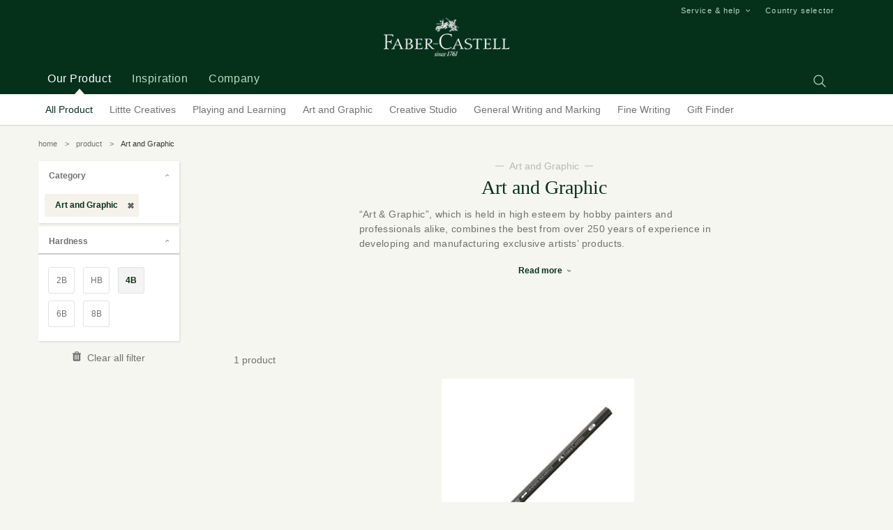

--- FILE ---
content_type: text/html; charset=UTF-8
request_url: https://www.faber-castell.com.sg/products/art-n-graphic?hardness=4b
body_size: 11702
content:
<!DOCTYPE html>

<html lang="en">

    <head>

        <meta charset="utf-8">

        <meta http-equiv="X-UA-Compatible" content="IE=edge,chrome=1">

        
<title>art and graphic</title>
<meta name="title" content="art and graphic">
<meta name="description" content="“Art &amp; Graphic”, which is held in high esteem by hobby painters and professionals alike, combines the best from over 250 years of experience in developing and manufacturing exclusive artists’ products...">
<meta name="keywords" content="faber-castell singapore, faber castell singapore,fabercastell singapore, fabercastle singapore, faber castle singapore, faber-castell stationery, faber-castell product, connector pen, art supplies, ar...">
<meta name="url" content="https://www.faber-castell.com.sg/products/art-n-graphic">
<meta name="image" content="https://www.faber-castell.com.sg/cfind/source/images/responsive-ads-christmas-2021-landscape-polychromos-1200x628.jpg">
<meta name="fb::app_id" content="">
<meta name="article:author" content="">

<meta name="og:type" content="website">
<meta name="og:title" content="art and graphic">
<meta name="og:description" content="“Art &amp; Graphic”, which is held in high esteem by hobby painters and professionals alike, combines the best from over 250 years of experience in developing and manufacturing exclusive artists’ products...">
<meta name="og:url" content="https://www.faber-castell.com.sg/products/art-n-graphic">
<meta name="og:image" content="https://www.faber-castell.com.sg/cfind/source/images/responsive-ads-christmas-2021-landscape-polychromos-1200x628.jpg">
<meta name="og:author" content="">

<meta name="twitter:card" content="summary">
<meta name="twitter:title" content="art and graphic">
<meta name="twitter:description" content="“Art &amp; Graphic”, which is held in high esteem by hobby painters and professionals alike, combines the best from over 250 years of experience in developing and manufacturing exclusive artists’ products...">
<meta name="twitter:twitter-id" content="">
<meta name="twitter:image" content="https://www.faber-castell.com.sg/cfind/source/images/responsive-ads-christmas-2021-landscape-polychromos-1200x628.jpg">
<!-- Global site tag (gtag.js) - Google Analytics -->
<script async src="https://www.googletagmanager.com/gtag/js?id=UA-173988053-1"></script>
<script>
  window.dataLayer = window.dataLayer || [];
  function gtag(){dataLayer.push(arguments);}
  gtag('js', new Date());

  gtag('config', 'UA-173988053-1');
</script>

<!-- Google Tag Manager -->
<script>(function(w,d,s,l,i){w[l]=w[l]||[];w[l].push({'gtm.start':
new Date().getTime(),event:'gtm.js'});var f=d.getElementsByTagName(s)[0],
j=d.createElement(s),dl=l!='dataLayer'?'&l='+l:'';j.async=true;j.src=
'https://www.googletagmanager.com/gtm.js?id='+i+dl;f.parentNode.insertBefore(j,f);
})(window,document,'script','dataLayer','GTM-NV3KDT');</script>
<!-- End Google Tag Manager -->
<link rel="icon" type="image/png" href="https://www.faber-castell.com.sg/cfind/thumbs/images/product/emblem/thumb_32_32_contain_ffc-logo-circle-green-01.png" sizes="32x32">
<link rel="canonical" href="https://www.faber-castell.com.sg/products/art-n-graphic" />


        <meta name="csrf-token" content="mwI4gwZk7qDMvgENl6cQLlevzq0It1eOvTP7Klhu" />
        <meta name="viewport" content="width=device-width, initial-scale=1.0, minimum-scale=1.0, maximum-scale=1.0, user-scalable=no"/>

        <meta name="robots" content="index,follow">



        <!-- <link rel="icon" href="favicon.ico"> -->



        <!--Style-->

        <!--build:css css/styles.min.css--> 

        <link rel="stylesheet" href="https://www.faber-castell.com.sg/html/css/styles.min.css">

        <!--endbuild-->



        <!--js-->

        <!--build:js js/main.min.js -->

        <script type="text/javascript" src="https://www.faber-castell.com.sg/html/js/main.min.js"></script>

        <!--endbuild-->



    </head>

    <body>        

		

        <div class="overlay-mob"></div>



        <!-- header -->

        <header>

            <div class="container">    

                <div class="burger-menu">

                    <span></span>

                    <span></span>

                    <span></span>

                </div>             

                <nav class="nav left">  

                    <ul>

                        <li  class="active" ><a tab-target="flyout-1" >Our Product</a></li>

                        <li ><a tab-target="flyout-article" >Inspiration</a></li>

                        
                        <li ><a  tab-target="flyout-menu-2"  

                                 

                                >Company</a></li>

                        
                        

                        <li class="arrow-indicator"></li>

                    </ul>

                </nav>

                <div class="logo"><a href="https://www.faber-castell.com.sg"><img src="https://www.faber-castell.com.sg/cfind/source/images/logo.png" alt="Official Website Faber-Castell Singapore"></a></div>

                <div class="right"> 

                    <div class="nav-top"> 

                        <ul>

                            
                            <li  class="dropdown" ><a href="#" class="parent">Service &amp; help </a>

                                
                                <ul>

                                     

                                    <li><a href="https://www.faber-castell.com.sg/customer-services">Customer services</a></li>

                                     

                                    <li><a href="https://www.faber-castell.com.sg/addresses-worldwide">Addresses Worldwide</a></li>

                                     

                                    <li><a href="https://www.faber-castell.com.sg/store-locator">Store Locator</a></li>

                                    
                                </ul>

                                
                            </li>

                            
                            <li><a onClick="openPopup('popup-country')">Country selector</a></li>

                        </ul>

                    </div> 

                    <div class="nav-shop">   

                        <ul>

                            <li class="has-search">   

                                <a href=""><img src="https://www.faber-castell.com.sg/html/images/material/shop-search.png" alt=""></a>

                                <form action="https://www.faber-castell.com.sg/search-result" class="form-search">

                                    <input type="text" name='q' placeholder="Search">

                                    <input type="submit" value="">

                                </form>

                            </li>

                            

                        </ul>

                        

                    </div>

                    

                </div>                

            </div>

        </header>

        <!-- end of header -->



        <div class="flyouts"> 
    <div class="container">
        <div class="subchild flyout-1 active">   
    <ul>
        <li class="has-sub">
            <a  href="https://www.faber-castell.com.sg/products"  class="active" >All Product</a>
            <div class="child-2"> 
                <ul class="container"> 
                    <li>
                        <ul>
                            <li><div class="sub-head">Product Type</div></li>
                                                                                                                            <li><a href="https://www.faber-castell.com.sg/products/graphite-pencil">Graphite Pencils</a></li>
                                                                                                                                                                <li><a href="https://www.faber-castell.com.sg/products/coloured-pencils">Coloured Pencils</a></li>
                                                                                                                                                                <li><a href="https://www.faber-castell.com.sg/products/Markers">Markers</a></li>
                                                                                                                                                                <li><a href="https://www.faber-castell.com.sg/products/gift-set">Gift and Creative Sets</a></li>
                                                                                                                                                                <li><a href="https://www.faber-castell.com.sg/products/crayons">Crayons</a></li>
                                                                                                                                                                <li><a href="https://www.faber-castell.com.sg/products/paint">Paint</a></li>
                                                                                                                                                                <li><a href="https://www.faber-castell.com.sg/products/sets">Sets</a></li>
                                                                                                                                                                                                                                                                                                                                                                                                                                                                                                                                                                                                                                                                                                                                                                                                                                                                                                                                                                                                                                                                                                                                                                                                                                                                                                                                                                                                                                                                                                                                                                                                                                                                                                                                                                                                                                                                                                                                                                                                                                                                                                                                                                                                                                                                                                                                                                                                                                                                                                                                                    <li><a class="all" href="https://www.faber-castell.com.sg/products">+ show all</a></li>
                                                    </ul>
                    </li>
                    <li>
                        <ul>
                            <li><div class="sub-head">Explore</div></li>
                            <li><a href="https://www.faber-castell.com.sg/new-products">New Arrival</a></li>  
                        </ul>
                    </li>
                                                                    <li>
                            <a href="https://www.graf-von-faber-castell.com/" class="has-img">
                                <div class="img">
                                    <img src="https://www.faber-castell.com.sg/cfind/source/thumb/images/test-upload/test-image/cover_w376_h195_testimage5.jpg" alt="">
                                </div>
                                <div class="text">
                                    <div class="title">Graf von Faber-Castell</div>
                                </div>
                                <p class="des">                                     
                                    Browse our premium exclusive collections at https://www.graf-von-faber-castell.com/               
                                </p>
                            </a>
                        </li>
                                                            </ul>
            </div>
        </li> 
                <li class="has-sub">
            <a href="https://www.faber-castell.com.sg/fields-of-competence/littlecreatives" >Littte Creatives</a>
            <div class="child-2">
                <ul class="container">
                                        <li>
                        <ul>
                            <li><div class="sub-head">Product Type</div></li>
                                                                                                                            <li><a href="https://www.faber-castell.com.sg/products/littlecreatives/crayons">Crayons</a></li>
                                                                                                                                                                <li><a href="https://www.faber-castell.com.sg/products/littlecreatives/paint">Paint</a></li>
                                                                                                                                                                <li><a href="https://www.faber-castell.com.sg/products/littlecreatives/accessories">accessories</a></li>
                                                                                                                                                </ul>
                    </li>
                                                                                <li>
                        <a href="https://www.faber-castell.com.sg/littlecreatives" class="has-img">
                            <div class="img">
                                <img src="https://www.faber-castell.com.sg/cfind/source/thumb/images/sg/little-creatives/cover_w376_h195_tw536_th278_x10_y13_product-range-th.jpg" alt="Littte Creatives">
                            </div>
                            <div class="text">
                                <div class="title">Welcome to Our Little Creatives World</div>
                            </div>
                            <p class="des">                                     
                                Combine art and play in endless ways and discover the world of creativity with little ones today!               
                            </p>
                        </a>
                    </li>
                                    </ul>
            </div>
        </li>
                <li class="has-sub">
            <a href="https://www.faber-castell.com.sg/fields-of-competence/playing-n-learning" >Playing and Learning</a>
            <div class="child-2">
                <ul class="container">
                                        <li>
                        <ul>
                            <li><div class="sub-head">Product Type</div></li>
                                                                                                                            <li><a href="https://www.faber-castell.com.sg/products/playing-n-learning/graphite-pencil">Graphite Pencils</a></li>
                                                                                                                                                                <li><a href="https://www.faber-castell.com.sg/products/playing-n-learning/coloured-pencils">Coloured Pencils</a></li>
                                                                                                                                                                <li><a href="https://www.faber-castell.com.sg/products/playing-n-learning/gift-set">Gift and Creative Sets</a></li>
                                                                                                                                                                <li><a href="https://www.faber-castell.com.sg/products/playing-n-learning/paint">Paint</a></li>
                                                                                                                                                                <li><a href="https://www.faber-castell.com.sg/products/playing-n-learning/sets">Sets</a></li>
                                                                                                                                                                <li><a href="https://www.faber-castell.com.sg/products/playing-n-learning/eraser">Eraser</a></li>
                                                                                                                                                                <li><a href="https://www.faber-castell.com.sg/products/playing-n-learning/Sharpener-type">Sharpener</a></li>
                                                                                                                                                                                                                                                                                                                                                                                                                                                                                                                                                                                                                                                                                                                                                                                                                                                                                                                                                                                                                                                                                                                                                                                                        <li><a class="all" href="https://www.faber-castell.com.sg/products/playing-n-learning">+ show all</a></li>
                                                    </ul>
                    </li>
                                                            <li>
                        <ul>
                            <li><div class="sub-head">Product Line</div></li>
                                                                                                                            <li><a href="https://www.faber-castell.com.sg/products/playing-n-learning/Connector-pen-1">Connector pen</a></li>
                                                                                                                                                                <li><a href="https://www.faber-castell.com.sg/products/playing-n-learning/blackedition">Black Edition</a></li>
                                                                                                                                                                <li><a href="https://www.faber-castell.com.sg/products/playing-n-learning/connector-paint-box">Connector Paint Box</a></li>
                                                                                                                                                                <li><a href="https://www.faber-castell.com.sg/products/playing-n-learning/grip-range">Grip range</a></li>
                                                                                                                                                                <li><a href="https://www.faber-castell.com.sg/products/playing-n-learning/Hexagonal-Oil-Pastel-1">Hexagonal Oil Pastel</a></li>
                                                                                                                                                                <li><a href="https://www.faber-castell.com.sg/products/playing-n-learning/Sharpener">Sharpener</a></li>
                                                                                                                                                                <li><a href="https://www.faber-castell.com.sg/products/playing-n-learning/naturals">Naturals</a></li>
                                                                                                                                                                                                                                                <li><a class="all" href="https://www.faber-castell.com.sg/products/playing-n-learning">+ show all</a></li>
                                    
                        </ul>
                    </li>
                                                            <li>
                        <a href="https://www.faber-castell.com.sg/gift-finder?for=children" class="has-img">
                            <div class="img">
                                <img src="https://www.faber-castell.com.sg/cfind/source/thumb/images/cover_w376_h195_play n learning banner 2.jpg" alt="Playing and Learning">
                            </div>
                            <div class="text">
                                <div class="title">Gift and Creative Set</div>
                            </div>
                            <p class="des">                                     
                                Find the perfect gift for your beloved ones!               
                            </p>
                        </a>
                    </li>
                                    </ul>
            </div>
        </li>
                <li class="has-sub">
            <a href="https://www.faber-castell.com.sg/fields-of-competence/art-n-graphic" >Art and Graphic</a>
            <div class="child-2">
                <ul class="container">
                                        <li>
                        <ul>
                            <li><div class="sub-head">Product Type</div></li>
                                                                                                                            <li><a href="https://www.faber-castell.com.sg/products/art-n-graphic/graphite-pencil">Graphite Pencils</a></li>
                                                                                                                                                                <li><a href="https://www.faber-castell.com.sg/products/art-n-graphic/coloured-pencils">Coloured Pencils</a></li>
                                                                                                                                                                <li><a href="https://www.faber-castell.com.sg/products/art-n-graphic/crayons">Crayons</a></li>
                                                                                                                                                                <li><a href="https://www.faber-castell.com.sg/products/art-n-graphic/sets">Sets</a></li>
                                                                                                                                                                <li><a href="https://www.faber-castell.com.sg/products/art-n-graphic/eraser">Eraser</a></li>
                                                                                                                                                                <li><a href="https://www.faber-castell.com.sg/products/art-n-graphic/Sharpener-type">Sharpener</a></li>
                                                                                                                                                                <li><a href="https://www.faber-castell.com.sg/products/art-n-graphic/leads">Leads</a></li>
                                                                                                                                                                                                                                                                                                                                                                                                                                                                                                                                                                                                                                                                                                                            <li><a class="all" href="https://www.faber-castell.com.sg/products/art-n-graphic">+ show all</a></li>
                                                    </ul>
                    </li>
                                                            <li>
                        <ul>
                            <li><div class="sub-head">Product Line</div></li>
                                                                                                                            <li><a href="https://www.faber-castell.com.sg/products/art-n-graphic/polychromos-artists-colour-pencils">Polychromos artists&#039; colour pencils</a></li>
                                                                                                                                                                <li><a href="https://www.faber-castell.com.sg/products/art-n-graphic/albrecht-duerer">Albrecht Duerer artists‘ watercolour pencils</a></li>
                                                                                                                                                                <li><a href="https://www.faber-castell.com.sg/products/art-n-graphic/Albrecht-Duerer-Magnus-watercolour-pencils">Albrecht Dürer Magnus Artists‘ Watercolour Pencils</a></li>
                                                                                                                                                                <li><a href="https://www.faber-castell.com.sg/products/art-n-graphic/grip-range">Grip range</a></li>
                                                                                                                                                                <li><a href="https://www.faber-castell.com.sg/products/art-n-graphic/pitt-artist-pens">Pitt Artist Pens</a></li>
                                                                                                                                                                <li><a href="https://www.faber-castell.com.sg/products/art-n-graphic/pitt-artists-pastel-pencils">Pitt Artists‘ Pastel Pencils</a></li>
                                                                                                                                                                <li><a href="https://www.faber-castell.com.sg/products/art-n-graphic/pitt-monochrome">PITT Monochrome</a></li>
                                                                                                                                                                                                                                                                                                                                                                                                                                                                                                                                                                                                                                                                                                                                                                                                                        <li><a class="all" href="https://www.faber-castell.com.sg/products/art-n-graphic">+ show all</a></li>
                                    
                        </ul>
                    </li>
                                                            <li>
                        <a href="https://www.faber-castell.com.sg/products/art-n-graphic/albrecht-duerer" class="has-img">
                            <div class="img">
                                <img src="https://www.faber-castell.com.sg/cfind/source/thumb/images/cover_w376_h195_art n graphic thumb.jpg" alt="Art and Graphic">
                            </div>
                            <div class="text">
                                <div class="title">Albrecht Dürer watercolour pencils</div>
                            </div>
                            <p class="des">                                     
                                Drawing tool that lives up to its name. Albrecht Dürer watercolour pencils with its voluminous design.               
                            </p>
                        </a>
                    </li>
                                    </ul>
            </div>
        </li>
                <li class="has-sub">
            <a href="https://www.faber-castell.com.sg/fields-of-competence/creative-studio-1" >Creative Studio</a>
            <div class="child-2">
                <ul class="container">
                                        <li>
                        <ul>
                            <li><div class="sub-head">Product Type</div></li>
                                                                                                                            <li><a href="https://www.faber-castell.com.sg/products/creative-studio-1/graphite-pencil">Graphite Pencils</a></li>
                                                                                                                                                                <li><a href="https://www.faber-castell.com.sg/products/creative-studio-1/coloured-pencils">Coloured Pencils</a></li>
                                                                                                                                                                <li><a href="https://www.faber-castell.com.sg/products/creative-studio-1/crayons">Crayons</a></li>
                                                                                                                                                                <li><a href="https://www.faber-castell.com.sg/products/creative-studio-1/paint">Paint</a></li>
                                                                                                                                                                <li><a href="https://www.faber-castell.com.sg/products/creative-studio-1/sets">Sets</a></li>
                                                                                                                                                                <li><a href="https://www.faber-castell.com.sg/products/creative-studio-1/equipment-type">Equipment</a></li>
                                                                                                                                                </ul>
                    </li>
                                                            <li>
                        <ul>
                            <li><div class="sub-head">Product Line</div></li>
                                                                                                                            <li><a href="https://www.faber-castell.com.sg/products/creative-studio-1/goldfaber">Goldfaber</a></li>
                                                                                                                                                                <li><a href="https://www.faber-castell.com.sg/products/creative-studio-1/Goldfaber-Aqua">Goldfaber Aqua</a></li>
                                                                                                                                                                <li><a href="https://www.faber-castell.com.sg/products/creative-studio-1/pitt-artist-pens">Pitt Artist Pens</a></li>
                                                                                                                                                                <li><a href="https://www.faber-castell.com.sg/products/creative-studio-1/gelatos">Gelatos</a></li>
                                                                                                                                                                <li><a href="https://www.faber-castell.com.sg/products/creative-studio-1/Textile-Marker">Textile Marker</a></li>
                                                                                                                                                                <li><a href="https://www.faber-castell.com.sg/products/creative-studio-1/paint-by-number-sets">Paint By Number Sets</a></li>
                                                                                                                                
                        </ul>
                    </li>
                                                            <li>
                        <a href="https://www.faber-castell.com.sg/products/crayons" class="has-img">
                            <div class="img">
                                <img src="https://www.faber-castell.com.sg/cfind/source/thumb/images/creative-studio/cover_w376_h195_tw2559_th1326_x10_y1222_key visual soft pastels creative studio landscape format_high res_38398.jpg" alt="Creative Studio">
                            </div>
                            <div class="text">
                                <div class="title">Delightful Creative Studio Crayons</div>
                            </div>
                            <p class="des">                                     
                                Create beautiful artwork at ease with Creative studios crayon range.               
                            </p>
                        </a>
                    </li>
                                    </ul>
            </div>
        </li>
                <li class="has-sub">
            <a href="https://www.faber-castell.com.sg/fields-of-competence/Gwm" >General Writing and Marking</a>
            <div class="child-2">
                <ul class="container">
                                        <li>
                        <ul>
                            <li><div class="sub-head">Product Type</div></li>
                                                                                                                            <li><a href="https://www.faber-castell.com.sg/products/Gwm/graphite-pencil">Graphite Pencils</a></li>
                                                                                                                                                                <li><a href="https://www.faber-castell.com.sg/products/Gwm/Markers">Markers</a></li>
                                                                                                                                                                <li><a href="https://www.faber-castell.com.sg/products/Gwm/ballpoint-pens">Ballpoint pen</a></li>
                                                                                                                                                                <li><a href="https://www.faber-castell.com.sg/products/Gwm/eraser">Eraser</a></li>
                                                                                                                                                                <li><a href="https://www.faber-castell.com.sg/products/Gwm/leads">Leads</a></li>
                                                                                                                                                                <li><a href="https://www.faber-castell.com.sg/products/Gwm/Correction-Tape">Correction Tape</a></li>
                                                                                                                                                                <li><a href="https://www.faber-castell.com.sg/products/Gwm/Refill">Refill</a></li>
                                                                                                                                                                                                                                                                                                                                            <li><a class="all" href="https://www.faber-castell.com.sg/products/Gwm">+ show all</a></li>
                                                    </ul>
                    </li>
                                                            <li>
                        <ul>
                            <li><div class="sub-head">Product Line</div></li>
                                                                                                                            <li><a href="https://www.faber-castell.com.sg/products/Gwm/grip-range-">Grip Range</a></li>
                                                                                                                                                                <li><a href="https://www.faber-castell.com.sg/products/Gwm/castell9000">Castell 9000</a></li>
                                                                                                                                
                        </ul>
                    </li>
                                                            <li>
                        <a href="http://faber-castell.com.sg/products/Gwm/Markers" class="has-img">
                            <div class="img">
                                <img src="https://www.faber-castell.com.sg/cfind/source/thumb/images/homepage/cover_w376_h195_gwm-367x195.jpg" alt="General Writing and Marking">
                            </div>
                            <div class="text">
                                <div class="title">Markers for creativity, school and office supply.</div>
                            </div>
                            <p class="des">                                     
                                Make your mark with range of marker from Faber-Castell.               
                            </p>
                        </a>
                    </li>
                                    </ul>
            </div>
        </li>
                <li class="has-sub">
            <a href="https://www.faber-castell.com.sg/fields-of-competence/fine-writing" >Fine Writing</a>
            <div class="child-2">
                <ul class="container">
                                        <li>
                        <ul>
                            <li><div class="sub-head">Product Type</div></li>
                                                                                                                            <li><a href="https://www.faber-castell.com.sg/products/fine-writing/graphite-pencil">Graphite Pencils</a></li>
                                                                                                                                                                <li><a href="https://www.faber-castell.com.sg/products/fine-writing/fountainpen">Fountain Pen</a></li>
                                                                                                                                                                <li><a href="https://www.faber-castell.com.sg/products/fine-writing/ballpoint-pens">Ballpoint pen</a></li>
                                                                                                                                                                <li><a href="https://www.faber-castell.com.sg/products/fine-writing/Mechanical-Pencil">Mechanical Pencil</a></li>
                                                                                                                                                                <li><a href="https://www.faber-castell.com.sg/products/fine-writing/Accesories">Accesories</a></li>
                                                                                                                                                                <li><a href="https://www.faber-castell.com.sg/products/fine-writing/Ink-roller">Ink roller</a></li>
                                                                                                                                                                <li><a href="https://www.faber-castell.com.sg/products/fine-writing/Refill">Refill</a></li>
                                                                                                                                                                                                                                                                                                                                                                                                                                        <li><a class="all" href="https://www.faber-castell.com.sg/products/fine-writing">+ show all</a></li>
                                                    </ul>
                    </li>
                                                            <li>
                        <ul>
                            <li><div class="sub-head">Product Line</div></li>
                                                                                                                            <li><a href="https://www.faber-castell.com.sg/products/fine-writing/grip-range-">Grip Range</a></li>
                                                                                                                                                                <li><a href="https://www.faber-castell.com.sg/products/fine-writing/Perfect-Pencil">Perfect Pencil</a></li>
                                                                                                                                                                <li><a href="https://www.faber-castell.com.sg/products/fine-writing/ambition">Ambition</a></li>
                                                                                                                                                                <li><a href="https://www.faber-castell.com.sg/products/fine-writing/neo-slim">Neo Slim</a></li>
                                                                                                                                                                <li><a href="https://www.faber-castell.com.sg/products/fine-writing/e-motion">E-Motion</a></li>
                                                                                                                                                                <li><a href="https://www.faber-castell.com.sg/products/fine-writing/Ondoro">Ondoro</a></li>
                                                                                                                                                                <li><a href="https://www.faber-castell.com.sg/products/fine-writing/loom">LOOM</a></li>
                                                                                                                                                                                                                                                                                                                                                                                                                                                                                                                                                                                                                                                                                                                                                                                                                        <li><a class="all" href="https://www.faber-castell.com.sg/products/fine-writing">+ show all</a></li>
                                    
                        </ul>
                    </li>
                                                        </ul>
            </div>
        </li>
                <li class="has-sub">
            <a  href="https://www.faber-castell.com.sg/gift-finder" >Gift Finder</a>
            <div class="child-2"> 
                <ul class="container"> 
                    <li>
                        <ul>
                            <li><div class="sub-head">Something for everyone</div></li>
                                                                                                                            <li><a href="https://www.faber-castell.com.sg/gift-finder?for=preschoolers">Preschoolers</a></li>
                                                                                                                                                                <li><a href="https://www.faber-castell.com.sg/gift-finder?for=children">Children</a></li>
                                                                                                                                                                <li><a href="https://www.faber-castell.com.sg/gift-finder?for=teenager">Teenager</a></li>
                                                                                                                                                                <li><a href="https://www.faber-castell.com.sg/gift-finder?for=her">Her</a></li>
                                                                                                                                                                <li><a href="https://www.faber-castell.com.sg/gift-finder?for=him">Him</a></li>
                                                                                                                                                                <li><a href="https://www.faber-castell.com.sg/gift-finder?for=artists">Artists</a></li>
                                                                                                                                                </ul>
                    </li>
                    <li>
                        <ul>
                            <li><div class="sub-head">For every occasion</div></li>
                                                                                                                            <li><a href="https://www.faber-castell.com.sg/gift-finder?occasion=birthday">Birthday</a></li>
                                                                                                                                                                <li><a href="https://www.faber-castell.com.sg/gift-finder?occasion=holidays">Holidays</a></li>
                                                                                                                                                                <li><a href="https://www.faber-castell.com.sg/gift-finder?occasion=graduation">Graduation</a></li>
                                                                                                                                                                <li><a href="https://www.faber-castell.com.sg/gift-finder?occasion=anniversary">Anniversary</a></li>
                                                                                                                                                                <li><a href="https://www.faber-castell.com.sg/gift-finder?occasion=back-to-school">Back to school</a></li>
                                                                                                                                                                <li><a href="https://www.faber-castell.com.sg/gift-finder?occasion=valentine">Valentine</a></li>
                                                                                                                                                </ul>
                    </li>
                                                                    <li>
                            <a href="http://www.graf-von-faber-castell.com/" class="has-img">
                                <div class="img">
                                    <img src="https://www.faber-castell.com.sg/cfind/source/thumb/images/gift-finder/cover_w376_h195_teaser-graf-von-faber-macassar-faber.jpg" alt="">
                                </div>
                                <div class="text">
                                    <div class="title">Graf von Faber-Castell exclusive gift ideas</div>
                                </div>
                                <p class="des">                                     
                                    Enchant your loved ones with a classic writing utensil of masterful workmanship.               
                                </p>
                            </a>
                        </li>
                                                            </ul>
            </div>
        </li> 
    </ul>
</div>        <div class="subchild flyout-article ">
    <ul>
        <li>
            <a href="https://www.faber-castell.com.sg/inspiration/all-tutorials" >All Tutorial</a>
        </li>
        <li class="has-sub">
            <a href="#" >Artist</a>
            <div class="child-2"> 
                <ul class="container"> 
                    <li>
                        <ul>
                            <li><div class="sub-head">Inspiration</div></li>
                                                                                                                            <li><a href="https://www.faber-castell.com.sg/inspiration/all-tutorials?activity-techniques=basic-technique&for=artist">Basic Technique for Artist</a></li>
                                                                                                                                                                <li><a href="https://www.faber-castell.com.sg/inspiration/all-tutorials?activity-techniques=drawing-activity&for=artist">Drawing for Artist</a></li>
                                                                                                                                                                <li><a href="https://www.faber-castell.com.sg/inspiration/all-tutorials?activity-techniques=colouring-activity&for=artist">Colouring for Artist</a></li>
                                                                                                                                                </ul>
                    </li>
                    <li>
                        <ul>
                            <li><div class="sub-head">Artist</div></li>
                                                                                                                            <li><a href="https://www.faber-castell.com.sg/jens-hubner">Jens Hubner</a></li>
                                                                                                                                                                <li><a href="https://www.faber-castell.com.sg/alexa-dilla">Alexa Dilla</a></li>
                                                                                                                                                </ul>
                    </li>
                                                                    <li>
                            <a href="https://www.faber-castell.com.sg/menggambar-portret-ala-lead" class="has-img">
                                <div class="img">
                                    <img src="https://www.faber-castell.com.sg/cfind/source/thumb/images/test-upload/test-image/cover_w376_h195_testimage12.jpg" alt="">
                                </div>
                                <div class="text">
                                    <div class="title">Draw portraits ala Lead</div>
                                </div>
                                <p class="des">                                     
                                    Learn how to draw face and expression in here.               
                                </p>
                            </a>
                        </li>
                                                            </ul>
            </div>
        </li>
        <li class="has-sub">
            <a href="#" >Children</a>
            <div class="child-2"> 
                <ul class="container"> 
                    <li>
                        <ul>
                            <li><div class="sub-head">Inspiration</div></li>
                                                                                                                            <li><a href="https://www.faber-castell.com.sg/inspiration/all-tutorials?activity-techniques=basic-technique&for=children">Basic Technique for Children</a></li>
                                                                                                                                                                <li><a href="https://www.faber-castell.com.sg/inspiration/all-tutorials?activity-techniques=drawing-activity&for=children">Drawing for Children</a></li>
                                                                                                                                                                <li><a href="https://www.faber-castell.com.sg/inspiration/all-tutorials?activity-techniques=colouring-activity&for=children">Colouring for Children</a></li>
                                                                                                                                                </ul>
                    </li>
                    <li>
                        <ul>
                            <li><div class="sub-head">Children</div></li>
                                                                                                                            <li><a href="https://www.faber-castell.com.sg/children-article-xmas-colouring-template">Xmas Colouring Template</a></li>
                                                                                                                                                                <li><a href="https://www.faber-castell.com.sg/children-article-getting-into-motion">Getting Into Motion</a></li>
                                                                                                                                                </ul>
                    </li>
                                                                    <li>
                            <a href="https://www.faber-castell.com.sg/how-to-draw-animals-from-numbers-basic-shape" class="has-img">
                                <div class="img">
                                    <img src="https://www.faber-castell.com.sg/cfind/source/thumb/images/tutorial-/cover_w376_h195_tw361_th187_x110_y15_image-tutorial-children-connectorpen-basicshape-tn.jpg" alt="">
                                </div>
                                <div class="text">
                                    <div class="title">Draw basic shape from numbers</div>
                                </div>
                                <p class="des">                                     
                                    Learn how to  draw animals from basic shapes in here               
                                </p>
                            </a>
                        </li>
                                                            </ul>
            </div>
        </li>
    </ul>
</div>        <div class="subchild flyout-menu-2 " >
        <ul>
                                <li class="has-sub">
                <a  >Company</a>
                <div class="child-2">
                    <ul class="container">
                                                <li>
                            <ul>
                                <li><div class="sub-head" >Brand Essentials</div></li>
                                                                <li><a href="https://www.faber-castell.com.sg/corporate-essential">Corporate Essentials</a></li>
                                                            </ul>
                        </li>
                                                <li>
                            <ul>
                                <li><div class="sub-head" >Faber-Castell Experience</div></li>
                                                                <li><a href="https://www.faber-castell.com.sg/faber-castell-castle">Faber-Castell Castle</a></li>
                                                                <li><a href="https://www.faber-castell.com.sg/museum-corporate">Museum</a></li>
                                                                <li><a href="https://www.faber-castell.com.sg/production-faber-castell">Production</a></li>
                                                            </ul>
                        </li>
                                                                        <li>
                            <a href="https://www.faber-castell.com.sg/corporate-essential" class="has-img">
                                <div class="img">
                                    <img src="https://www.faber-castell.com.sg/cfind/source/thumb/images/test-upload/test-image/test-brandessentials/cover_w376_h195_essentials-3.jpg" alt="">
                                </div>
                                <div class="text">
                                    <div class="title">Corporate Essentials</div>
                                </div>
                                <p class="des">                                     
                                    Faber-Castell&#039;s journey to become a market leader is built on the foundations of values ​​that the company&#039;s founders have long presented.               
                                </p>
                            </a>
                        </li>
                                            </ul>
                </div>
            </li>
                                            <li><a  href="https://www.faber-castell.com.sg/sustainability"  >Sustainability</a></li>
                                            <li class="has-sub">
                <a  >History</a>
                <div class="child-2">
                    <ul class="container">
                                                <li>
                            <ul>
                                <li><div class="sub-head" >Today</div></li>
                                                                <li><a href="https://www.faber-castell.com.sg/facts-and-figures">Facts &amp; Figures</a></li>
                                                            </ul>
                        </li>
                                                <li>
                            <ul>
                                <li><div class="sub-head" >In former times</div></li>
                                                                <li><a href="https://www.faber-castell.com.sg/an-exciting-family-history">An exciting family history</a></li>
                                                                <li><a href="https://www.faber-castell.com.sg/in-former-times-advertising-product-1900-1980">Product advertising between 1900 and 1980</a></li>
                                                                <li><a href="https://www.faber-castell.com.sg/conquering-the-global-market">Conquering the global market</a></li>
                                                                <li><a href="https://www.faber-castell.com.sg/pencil-manufacturing-through-the-ages">Pencil manufacturing through the ages</a></li>
                                                            </ul>
                        </li>
                                                                        <li>
                            <a href="https://www.faber-castell.com.sg/the-sixth-generation" class="has-img">
                                <div class="img">
                                    <img src="https://www.faber-castell.com.sg/cfind/source/thumb/images/family-2/cover_w376_h195_image-content-detail-halv-ottilie-alexander-static-page.jpg" alt="">
                                </div>
                                <div class="text">
                                    <div class="title">Sixth Generation</div>
                                </div>
                                <p class="des">                                     
                                    Countess Ottilie and Count Alexander Von Faber-Castell  (1866 - 1928)               
                                </p>
                            </a>
                        </li>
                                            </ul>
                </div>
            </li>
                            </ul>
    </div>
      
    </div>
</div>
        <div class="popup-menu-mobile">
    <div class="inner">
        <div class="menu-mobile">
            <ul>
                <li class="mm-dropdown"> 
                    <a class="parent">Our Product</a>					
                    <ul class="sub-child">	
                        <li class="li-back-to"><div class="back-to">Back</div></li> 
                        <li class="mm-dropdown">
                            <a class="parent">All Product</a>
                            <ul class="sub-child">
                                <li class="li-back-to"><div class="back-to">Back</div></li>
                                <li class="center"><a href="https://www.faber-castell.com.sg/products">All Product</a></li>
                                <li><a style="color:#000;font-weight:bold;">Product Type</a></li>
                                                                                                                                        <li><a href="https://www.faber-castell.com.sg/products/graphite-pencil">Graphite Pencils</a></li>
                                                                                                                                                                                <li><a href="https://www.faber-castell.com.sg/products/coloured-pencils">Coloured Pencils</a></li>
                                                                                                                                                                                <li><a href="https://www.faber-castell.com.sg/products/Markers">Markers</a></li>
                                                                                                                                                                                <li><a href="https://www.faber-castell.com.sg/products/gift-set">Gift and Creative Sets</a></li>
                                                                                                                                                                                <li><a href="https://www.faber-castell.com.sg/products/crayons">Crayons</a></li>
                                                                                                                                                                                <li><a href="https://www.faber-castell.com.sg/products/paint">Paint</a></li>
                                                                                                                                                                                <li><a href="https://www.faber-castell.com.sg/products/sets">Sets</a></li>
                                                                                                                                                                                                                                                                                                                                                                                                                                                                                                                                                                                                                                                                                                                                                                                                                                                                                                                                                                                                                                                                                                                                                                                                                                                                                                                                                                                                                                                                                                                                                                                                                                                                                                                                                                                                                                                                                                                                                                                                                                                                                                                                                                                                                                                                                                                                                                                                                                                                                                                                                                                                                                                                                                                                                                                                                                                                                    <li><a class="all" href="https://www.faber-castell.com.sg/products">+ show all</a></li>
                                                                <li><a style="color:#000;font-weight:bold;">Explore</a></li>
                                <li><a href="https://www.faber-castell.com.sg/new-products">New Arrival</a></li>
                            </ul>
                        </li>			
                                                <li class="mm-dropdown">
                            <a class="parent">Littte Creatives</a>
                            <ul class="sub-child">
                                <li class="li-back-to"><div class="back-to">Back</div></li>
                                <li class="center"><a href="https://www.faber-castell.com.sg/fields-of-competence/littlecreatives">Littte Creatives</a></li>
                                <li><a style="color:#000;font-weight:bold;">Product Type</a></li>
                                                                                                                                            <li><a href="https://www.faber-castell.com.sg/products/littlecreatives/crayons">Crayons</a></li>
                                                                                                                                                                                    <li><a href="https://www.faber-castell.com.sg/products/littlecreatives/paint">Paint</a></li>
                                                                                                                                                                                    <li><a href="https://www.faber-castell.com.sg/products/littlecreatives/accessories">accessories</a></li>
                                                                                                                                                                        <li><a style="color:#000;font-weight:bold;">Product Line</a></li>
                                                                                                                            </ul>
                        </li>
                                                <li class="mm-dropdown">
                            <a class="parent">Playing and Learning</a>
                            <ul class="sub-child">
                                <li class="li-back-to"><div class="back-to">Back</div></li>
                                <li class="center"><a href="https://www.faber-castell.com.sg/fields-of-competence/playing-n-learning">Playing and Learning</a></li>
                                <li><a style="color:#000;font-weight:bold;">Product Type</a></li>
                                                                                                                                            <li><a href="https://www.faber-castell.com.sg/products/playing-n-learning/graphite-pencil">Graphite Pencils</a></li>
                                                                                                                                                                                    <li><a href="https://www.faber-castell.com.sg/products/playing-n-learning/coloured-pencils">Coloured Pencils</a></li>
                                                                                                                                                                                    <li><a href="https://www.faber-castell.com.sg/products/playing-n-learning/gift-set">Gift and Creative Sets</a></li>
                                                                                                                                                                                    <li><a href="https://www.faber-castell.com.sg/products/playing-n-learning/paint">Paint</a></li>
                                                                                                                                                                                    <li><a href="https://www.faber-castell.com.sg/products/playing-n-learning/sets">Sets</a></li>
                                                                                                                                                                                    <li><a href="https://www.faber-castell.com.sg/products/playing-n-learning/eraser">Eraser</a></li>
                                                                                                                                                                                    <li><a href="https://www.faber-castell.com.sg/products/playing-n-learning/Sharpener-type">Sharpener</a></li>
                                                                                                                                                                                                                                                                                                                                                                                                                                                                                                                                                                                                                                                                                                                                                                                                                                                                                                                                                                                                                                                                                                                                                                                                                                                                                                                                                                <li><a class="all" href="https://www.faber-castell.com.sg/products/playing-n-learning">+ show all</a></li>
                                                                <li><a style="color:#000;font-weight:bold;">Product Line</a></li>
                                                                                                                                            <li><a href="https://www.faber-castell.com.sg/products/playing-n-learning/Connector-pen-1">Connector pen</a></li>
                                                                                                                                                                                    <li><a href="https://www.faber-castell.com.sg/products/playing-n-learning/blackedition">Black Edition</a></li>
                                                                                                                                                                                    <li><a href="https://www.faber-castell.com.sg/products/playing-n-learning/connector-paint-box">Connector Paint Box</a></li>
                                                                                                                                                                                    <li><a href="https://www.faber-castell.com.sg/products/playing-n-learning/grip-range">Grip range</a></li>
                                                                                                                                                                                                                                                                                                                                                                                                                                                                                                                                                                                                        <li><a class="all" href="https://www.faber-castell.com.sg/products">+ show all</a></li>
                                                            </ul>
                        </li>
                                                <li class="mm-dropdown">
                            <a class="parent">Art and Graphic</a>
                            <ul class="sub-child">
                                <li class="li-back-to"><div class="back-to">Back</div></li>
                                <li class="center"><a href="https://www.faber-castell.com.sg/fields-of-competence/art-n-graphic">Art and Graphic</a></li>
                                <li><a style="color:#000;font-weight:bold;">Product Type</a></li>
                                                                                                                                            <li><a href="https://www.faber-castell.com.sg/products/art-n-graphic/graphite-pencil">Graphite Pencils</a></li>
                                                                                                                                                                                    <li><a href="https://www.faber-castell.com.sg/products/art-n-graphic/coloured-pencils">Coloured Pencils</a></li>
                                                                                                                                                                                    <li><a href="https://www.faber-castell.com.sg/products/art-n-graphic/crayons">Crayons</a></li>
                                                                                                                                                                                    <li><a href="https://www.faber-castell.com.sg/products/art-n-graphic/sets">Sets</a></li>
                                                                                                                                                                                    <li><a href="https://www.faber-castell.com.sg/products/art-n-graphic/eraser">Eraser</a></li>
                                                                                                                                                                                    <li><a href="https://www.faber-castell.com.sg/products/art-n-graphic/Sharpener-type">Sharpener</a></li>
                                                                                                                                                                                    <li><a href="https://www.faber-castell.com.sg/products/art-n-graphic/leads">Leads</a></li>
                                                                                                                                                                                                                                                                                                                                                                                                                                                                                                                                                                                                                                                                                                                                                                                                                        <li><a class="all" href="https://www.faber-castell.com.sg/products/art-n-graphic">+ show all</a></li>
                                                                <li><a style="color:#000;font-weight:bold;">Product Line</a></li>
                                                                                                                                            <li><a href="https://www.faber-castell.com.sg/products/art-n-graphic/polychromos-artists-colour-pencils">Polychromos artists&#039; colour pencils</a></li>
                                                                                                                                                                                    <li><a href="https://www.faber-castell.com.sg/products/art-n-graphic/albrecht-duerer">Albrecht Duerer artists‘ watercolour pencils</a></li>
                                                                                                                                                                                    <li><a href="https://www.faber-castell.com.sg/products/art-n-graphic/Albrecht-Duerer-Magnus-watercolour-pencils">Albrecht Dürer Magnus Artists‘ Watercolour Pencils</a></li>
                                                                                                                                                                                    <li><a href="https://www.faber-castell.com.sg/products/art-n-graphic/grip-range">Grip range</a></li>
                                                                                                                                                                                                                                                                                                                                                                                                                                                                                                                                                                                                                                                                                                                                                                                                                                                                                                                                                                                                                                                                                                                                                                                                                                                        <li><a class="all" href="https://www.faber-castell.com.sg/products">+ show all</a></li>
                                                            </ul>
                        </li>
                                                <li class="mm-dropdown">
                            <a class="parent">Creative Studio</a>
                            <ul class="sub-child">
                                <li class="li-back-to"><div class="back-to">Back</div></li>
                                <li class="center"><a href="https://www.faber-castell.com.sg/fields-of-competence/creative-studio-1">Creative Studio</a></li>
                                <li><a style="color:#000;font-weight:bold;">Product Type</a></li>
                                                                                                                                            <li><a href="https://www.faber-castell.com.sg/products/creative-studio-1/graphite-pencil">Graphite Pencils</a></li>
                                                                                                                                                                                    <li><a href="https://www.faber-castell.com.sg/products/creative-studio-1/coloured-pencils">Coloured Pencils</a></li>
                                                                                                                                                                                    <li><a href="https://www.faber-castell.com.sg/products/creative-studio-1/crayons">Crayons</a></li>
                                                                                                                                                                                    <li><a href="https://www.faber-castell.com.sg/products/creative-studio-1/paint">Paint</a></li>
                                                                                                                                                                                    <li><a href="https://www.faber-castell.com.sg/products/creative-studio-1/sets">Sets</a></li>
                                                                                                                                                                                    <li><a href="https://www.faber-castell.com.sg/products/creative-studio-1/equipment-type">Equipment</a></li>
                                                                                                                                                                        <li><a style="color:#000;font-weight:bold;">Product Line</a></li>
                                                                                                                                            <li><a href="https://www.faber-castell.com.sg/products/creative-studio-1/goldfaber">Goldfaber</a></li>
                                                                                                                                                                                    <li><a href="https://www.faber-castell.com.sg/products/creative-studio-1/Goldfaber-Aqua">Goldfaber Aqua</a></li>
                                                                                                                                                                                    <li><a href="https://www.faber-castell.com.sg/products/creative-studio-1/pitt-artist-pens">Pitt Artist Pens</a></li>
                                                                                                                                                                                    <li><a href="https://www.faber-castell.com.sg/products/creative-studio-1/gelatos">Gelatos</a></li>
                                                                                                                                                                                                                                                                                                                                                                                        <li><a class="all" href="https://www.faber-castell.com.sg/products">+ show all</a></li>
                                                            </ul>
                        </li>
                                                <li class="mm-dropdown">
                            <a class="parent">General Writing and Marking</a>
                            <ul class="sub-child">
                                <li class="li-back-to"><div class="back-to">Back</div></li>
                                <li class="center"><a href="https://www.faber-castell.com.sg/fields-of-competence/Gwm">General Writing and Marking</a></li>
                                <li><a style="color:#000;font-weight:bold;">Product Type</a></li>
                                                                                                                                            <li><a href="https://www.faber-castell.com.sg/products/Gwm/graphite-pencil">Graphite Pencils</a></li>
                                                                                                                                                                                    <li><a href="https://www.faber-castell.com.sg/products/Gwm/Markers">Markers</a></li>
                                                                                                                                                                                    <li><a href="https://www.faber-castell.com.sg/products/Gwm/ballpoint-pens">Ballpoint pen</a></li>
                                                                                                                                                                                    <li><a href="https://www.faber-castell.com.sg/products/Gwm/eraser">Eraser</a></li>
                                                                                                                                                                                    <li><a href="https://www.faber-castell.com.sg/products/Gwm/leads">Leads</a></li>
                                                                                                                                                                                    <li><a href="https://www.faber-castell.com.sg/products/Gwm/Correction-Tape">Correction Tape</a></li>
                                                                                                                                                                                    <li><a href="https://www.faber-castell.com.sg/products/Gwm/Refill">Refill</a></li>
                                                                                                                                                                                                                                                                                                                                                                                        <li><a class="all" href="https://www.faber-castell.com.sg/products/Gwm">+ show all</a></li>
                                                                <li><a style="color:#000;font-weight:bold;">Product Line</a></li>
                                                                                                                                            <li><a href="https://www.faber-castell.com.sg/products/Gwm/grip-range-">Grip Range</a></li>
                                                                                                                                                                                    <li><a href="https://www.faber-castell.com.sg/products/Gwm/castell9000">Castell 9000</a></li>
                                                                                                                                                                    </ul>
                        </li>
                                                <li class="mm-dropdown">
                            <a class="parent">Fine Writing</a>
                            <ul class="sub-child">
                                <li class="li-back-to"><div class="back-to">Back</div></li>
                                <li class="center"><a href="https://www.faber-castell.com.sg/fields-of-competence/fine-writing">Fine Writing</a></li>
                                <li><a style="color:#000;font-weight:bold;">Product Type</a></li>
                                                                                                                                            <li><a href="https://www.faber-castell.com.sg/products/fine-writing/graphite-pencil">Graphite Pencils</a></li>
                                                                                                                                                                                    <li><a href="https://www.faber-castell.com.sg/products/fine-writing/fountainpen">Fountain Pen</a></li>
                                                                                                                                                                                    <li><a href="https://www.faber-castell.com.sg/products/fine-writing/ballpoint-pens">Ballpoint pen</a></li>
                                                                                                                                                                                    <li><a href="https://www.faber-castell.com.sg/products/fine-writing/Mechanical-Pencil">Mechanical Pencil</a></li>
                                                                                                                                                                                    <li><a href="https://www.faber-castell.com.sg/products/fine-writing/Accesories">Accesories</a></li>
                                                                                                                                                                                    <li><a href="https://www.faber-castell.com.sg/products/fine-writing/Ink-roller">Ink roller</a></li>
                                                                                                                                                                                    <li><a href="https://www.faber-castell.com.sg/products/fine-writing/Refill">Refill</a></li>
                                                                                                                                                                                                                                                                                                                                                                                                                                                                                                <li><a class="all" href="https://www.faber-castell.com.sg/products/fine-writing">+ show all</a></li>
                                                                <li><a style="color:#000;font-weight:bold;">Product Line</a></li>
                                                                                                                                            <li><a href="https://www.faber-castell.com.sg/products/fine-writing/grip-range-">Grip Range</a></li>
                                                                                                                                                                                    <li><a href="https://www.faber-castell.com.sg/products/fine-writing/Perfect-Pencil">Perfect Pencil</a></li>
                                                                                                                                                                                    <li><a href="https://www.faber-castell.com.sg/products/fine-writing/ambition">Ambition</a></li>
                                                                                                                                                                                    <li><a href="https://www.faber-castell.com.sg/products/fine-writing/neo-slim">Neo Slim</a></li>
                                                                                                                                                                                                                                                                                                                                                                                                                                                                                                                                                                                                                                                                                                                                                                                                                                                                                                                                                                                                                                                                                                                                                                                                                                                        <li><a class="all" href="https://www.faber-castell.com.sg/products">+ show all</a></li>
                                                            </ul>
                        </li>
                                                <li class="mm-dropdown">
                            <a class="parent">Gift Finder</a>
                            <ul class="sub-child">
                                <li class="li-back-to"><div class="back-to">Back</div></li>
                                <li class="center"><a href="https://www.faber-castell.com.sg/gift-finder">Gift Finder</a></li>
                                <li><a style="color:#000;font-weight:bold;">Something for everyone</a></li>
                                                                                                                                        <li><a href="https://www.faber-castell.com.sg/gift-finder?for=preschoolers">Preschoolers</a></li>
                                                                                                                                                                                <li><a href="https://www.faber-castell.com.sg/gift-finder?for=children">Children</a></li>
                                                                                                                                                                                <li><a href="https://www.faber-castell.com.sg/gift-finder?for=teenager">Teenager</a></li>
                                                                                                                                                                                <li><a href="https://www.faber-castell.com.sg/gift-finder?for=her">Her</a></li>
                                                                                                                                                                                <li><a href="https://www.faber-castell.com.sg/gift-finder?for=him">Him</a></li>
                                                                                                                                                                                <li><a href="https://www.faber-castell.com.sg/gift-finder?for=artists">Artists</a></li>
                                                                                                                                                                        <li><a style="color:#000;font-weight:bold;">For every occasion</a></li>
                                                                                                                                        <li><a href="https://www.faber-castell.com.sg/gift-finder?occasion=birthday">Birthday</a></li>
                                                                                                                                                                                <li><a href="https://www.faber-castell.com.sg/gift-finder?occasion=holidays">Holidays</a></li>
                                                                                                                                                                                <li><a href="https://www.faber-castell.com.sg/gift-finder?occasion=graduation">Graduation</a></li>
                                                                                                                                                                                <li><a href="https://www.faber-castell.com.sg/gift-finder?occasion=anniversary">Anniversary</a></li>
                                                                                                                                                                                <li><a href="https://www.faber-castell.com.sg/gift-finder?occasion=back-to-school">Back to school</a></li>
                                                                                                                                                                                <li><a href="https://www.faber-castell.com.sg/gift-finder?occasion=valentine">Valentine</a></li>
                                                                                                                                                                    </ul>
                        </li>
                    </ul>
                </li>
                <li class="mm-dropdown">
                    <a class="parent">Inspiration</a>
                    <ul class="sub-child">
                        <li class='li-back-to'><div class='back-to'>Back</div></li>
                        <li><a href="https://www.faber-castell.com.sg/inspiration/all-tutorials">All Tutorial</a></li>
                        <li class="mm-dropdown">
                            <a class="parent">Artist</a>
                            <ul class="sub-child">
                                <li class="li-back-to"><div class="back-to">Back</div></li>
                                <li><a style="color:#000;font-weight:bold;">Inspiration</a></li>
                                                                                                                                            <li><a href="https://www.faber-castell.com.sg/inspiration/all-tutorials?activity-techniques=basic-technique&for=artist">Basic Technique for Artist</a></li>
                                                                                                                                                                                    <li><a href="https://www.faber-castell.com.sg/inspiration/all-tutorials?activity-techniques=drawing-activity&for=artist">Drawing for Artist</a></li>
                                                                                                                                                                                    <li><a href="https://www.faber-castell.com.sg/inspiration/all-tutorials?activity-techniques=colouring-activity&for=artist">Colouring for Artist</a></li>
                                                                                                                                                                        <li><a style="color:#000;font-weight:bold;">Artist</a></li>
                                                                                                                                            <li><a href="https://www.faber-castell.com.sg/jens-hubner">Jens Hubner</a></li>
                                                                                                                                                                                    <li><a href="https://www.faber-castell.com.sg/alexa-dilla">Alexa Dilla</a></li>
                                                                                                                                                                    </ul>
                        </li>
                        <li class="mm-dropdown">
                            <a class="parent">Children</a>
                            <ul class="sub-child">
                                <li class="li-back-to"><div class="back-to">Back</div></li>
                                <li><a style="color:#000;font-weight:bold;">Inspiration</a></li>
                                                                                                                                            <li><a href="https://www.faber-castell.com.sg/inspiration/all-tutorials?activity-techniques=basic-technique&for=children">Basic Technique for Children</a></li>
                                                                                                                                                                                    <li><a href="https://www.faber-castell.com.sg/inspiration/all-tutorials?activity-techniques=drawing-activity&for=children">Drawing for Children</a></li>
                                                                                                                                                                                    <li><a href="https://www.faber-castell.com.sg/inspiration/all-tutorials?activity-techniques=colouring-activity&for=children">Colouring for Children</a></li>
                                                                                                                                                                        <li><a style="color:#000;font-weight:bold;">Children</a></li>
                                                                                                                                            <li><a href="https://www.faber-castell.com.sg/children-article-xmas-colouring-template">Xmas Colouring Template</a></li>
                                                                                                                                                                                    <li><a href="https://www.faber-castell.com.sg/children-article-getting-into-motion">Getting Into Motion</a></li>
                                                                                                                                                                    </ul>
                        </li>
                    </ul>
                </li>
                                                            <li class="mm-dropdown">
                            <a class="parent">Company Profile</a>
                            <ul class="sub-child">
                                <li class='li-back-to'><div class='back-to'>Back</div></li>
                                                                                                                                        <li class="mm-dropdown">
                                        <a class="parent">History</a>
                                        <ul class="sub-child">
                                            <li class="li-back-to"><div class="back-to">Back</div></li>
                                                                                                                                    <li><a href="https://www.faber-castell.com.sg/facts-and-figures">Today</a></li>
                                                                                        <li><a href="https://www.faber-castell.com.sg/facts-and-figures">Facts and figures</a></li>
                                                                                        <li><a href="https://www.faber-castell.com.sg/an-exciting-family-history">In Former Times</a></li>
                                                                                    </ul>
                                    </li>
                                                                                                                                            <li class="mm-dropdown">
                                        <a class="parent">brand essentials</a>
                                        <ul class="sub-child">
                                            <li class="li-back-to"><div class="back-to">Back</div></li>
                                                                                        <li class="center"><a href="https://www.faber-castell.com.sg/corporate-essentials">brand essentials</a></li>
                                                                                                                                    <li><a href="https://www.faber-castell.com.sg/corporate-essential">Corporate Essentials</a></li>
                                                                                        <li><a href="https://www.faber-castell.com.sg/sustainability">Sustainability</a></li>
                                                                                    </ul>
                                    </li>
                                                                                                </ul>
                        </li>
                                                                                <li><a href="https://www.faber-castell.com.sg/press">Press</a></li>
                                                                                <li class="mm-dropdown">
                            <a class="parent">Service &amp; Help</a>
                            <ul class="sub-child">
                                <li class='li-back-to'><div class='back-to'>Back</div></li>
                                                                                                                                        <li><a href="https://www.faber-castell.com.sg/customer-services">Customer Services</a></li>
                                                                                                                                            <li><a href="https://www.faber-castell.com.sg/store-locator">Store Locator</a></li>
                                                                                                </ul>
                        </li>
                                                    <li><a onClick="openPopup('popup-country')">Country selector</a></li>
            </ul>
        </div>		
    </div>	
</div>

        

        
<section class="middle content-page">		
	<div class="container">
        <div class="breadcrumb">
    <ul>
        <li><a href="https://www.faber-castell.com.sg">home</a></li>
                                    <li><a href="https://www.faber-castell.com.sg/products">product</a></li>
                                                <li><span>Art and Graphic</span></li>
                        </ul>
</div>        <div class="mid-content">
			<aside class="aside">
                                                            <div class="sidebar-filter is-list-filter">
                            <div class="filter-title  act ">Category</div>

                                                        <div class="filter-list-act">
                                                                                                        <a href="https://www.faber-castell.com.sg/products" class="btn-remove"><b>Art and Graphic</b></a> 
                                                                                                </div>
                                                    </div>
                                                                                <div class="sidebar-filter is-color is-list-filter"> 
                            <div class="filter-title">Hardness</div>
                            <div class="filter-list">
                                                                    <a class="entry " href="https://www.faber-castell.com.sg/products/art-n-graphic?hardness=4b%2C2b"><span>2B</span></a>  
                                                                    <a class="entry " href="https://www.faber-castell.com.sg/products/art-n-graphic?hardness=4b%2Chb"><span>HB</span></a>  
                                                                    <a class="entry  active " href="https://www.faber-castell.com.sg/products/art-n-graphic?"><span>4B</span></a>  
                                                                    <a class="entry " href="https://www.faber-castell.com.sg/products/art-n-graphic?hardness=4b%2C6b"><span>6B</span></a>  
                                                                    <a class="entry " href="https://www.faber-castell.com.sg/products/art-n-graphic?hardness=4b%2C8b"><span>8B</span></a>  
                                  
                            </div>
                        </div>
                        <style>
                            .sidebar-filter .filter-list .entry.active {                                
                                color:#002c11;
                                font-weight:bold;
                                background:#f4f2ea;
                            }
                        </style>
                                                    
                				<div class="sidebar-filter clearall"> 
					<a href="https://www.faber-castell.com.sg/products">
						<span class="icon-bin"><img src="https://www.faber-castell.com.sg/html/images/material/ico-remove.png" alt=""></span> 
						<span>Clear all filter</span>
					</a>
				</div>
                			</aside>
			<div class="right-content">
				<div class="cdp-intro-text intro-product"> 
                    					<div class="caption">Art and Graphic</div>
                    					<h1 class="title">Art and Graphic</h1>
					<div class="expand-wrap">“Art &amp; Graphic”, which is held in high esteem by hobby painters and professionals alike, combines the best from over 250 years of experience in developing and manufacturing exclusive artists’ products. <span class="expand-copy">Great artists and designers such as Vincent van Gogh, Paul Klee, Karl Lagerfeld and Neo Rauch valued the wide spectrum of colour nuances and the premium quality offered by the range, which has not changed to this day: the high-quality pigments guarantee superior light-fastness and brilliant colours that last for centuries, helping artists to create timeless works of art. </div>
                <label for="" class="expand-trigger">
                    <span class="read-more">Read more</span>
                    <span class="show-less">Show less</span>
			     </label>
				</div>
                
				<div class="top-prod">
                    <div class="burger-filter">
						<div class="ic">
							<img src="https://www.faber-castell.com.sg/html/images/material/ico-filter.png" alt="">
						</div>
						<span class="txt">Filter</span>
					</div>
                                        <div class="left search-result-summary">1 product</div>
				                    </div>
				<div class="product-teaser-list">  
                                            <div class="teaser-item">
    <a href="https://www.faber-castell.com.sg/graphite-aquarelle-pencil-4b">
          
        <div class="col img">
                                            <img src="https://www.faber-castell.com.sg/cfind/source/upload-thumbs/273x290 117804-2t.jpg" alt="Graphite Aquarelle Pencil, 4B">
                                    </div>
        <div class="col text">
                                                                                                            <div class="product-name">Graphite Aquarelle Pencil, 4B</div>
        </div>
    </a>
</div>                    				</div>
                <div class="paging">
    	
	
	<div class="selectbox-paging posts-per-page">
        <select name="" id="" onChange="window.location.href=this.value">
            
            				
                <option value="?hardness=4b&amp;itemPerPage=9"  selected >show 9 item per page</option> 
				
            				
                <option value="?hardness=4b&amp;itemPerPage=27" >show 27 item per page</option> 
				
            				
                <option value="?hardness=4b&amp;itemPerPage=45" >show 45 item per page</option> 
				
                    </select>
    </div> 
	
</div>

			</div>
			
			<div class="backToScroll">back to scroll</div>
		</div>
	</div>
	    <style>
        .mid-content aside .filter-list .filter-list-container a, .mid-content aside .filter-list .show-more { display:none; }
        .mid-content aside .filter-list .filter-list-container a:nth-child(1),
        .mid-content aside .filter-list .filter-list-container a:nth-child(2),
        .mid-content aside .filter-list .filter-list-container a:nth-child(3),
        .mid-content aside .filter-list .filter-list-container a:nth-child(4),
        .mid-content aside .filter-list .filter-list-container a:nth-child(5),
        .mid-content aside .filter-list .filter-list-container a:nth-child(6),
        .mid-content aside .filter-list .filter-list-container a:nth-child(7) { display:block; }
    </style>
    <script>
        $('.filter-list-container').each(function() {
            if ($(this).find('a').length > 7) {
                $(this).parent().find('.show-more').css('display','block');
                return;
            }
        });

        $('.filter-list .show-more').click(function() {
            $(this).parent().find('.filter-list-container').find('a').css('display','block');
            $(this).hide();
            return false;
        });
    </script>	
</section> 

        

        <div class="wrap_popup" id="popup-country" style="display:none;"> 

            <div class="pop_inner">

                <div class="middle_pop">



                    <div id="boxPop" class="v3">     

                        <div class="close-pop" onclick="closePopup('popup-country')">

                            <span></span>

                            <span></span>

                        </div>                         

                        <div class="content_pop">  

                            <div class="country-selector">

                                <div class="head"><img src="https://www.faber-castell.com.sg/cfind/source/images/logo.png" alt="Official Website Faber-Castell Singapore"></div>

                                <h2>International website</h2>

                                <div class="wrap-region">

                                    
                                    <div class="region-tab">

                                        <h3>Africa</h3>

                                        <div class="country-list">

                                            
                                                <a href="http://www.faber-castell.co.za/" target="_blank">South Africa</a>

                                            
                                        </div>

                                    </div>

                                    
                                    <div class="region-tab">

                                        <h3>America</h3>

                                        <div class="country-list">

                                            
                                                <a href="http://www.faber-castell.com.ar/" target="_blank">Argentina</a>

                                            
                                                <a href="http://www.faber-castell.com.br/" target="_blank">Brazil</a>

                                            
                                                <a href="http://www.faber-castell.ca/en-ca" target="_blank">Canada ( EN )</a>

                                            
                                                <a href="http://www.faber-castell.ca/fr-ca" target="_blank">Canada ( FR )</a>

                                            
                                                <a href="http://www.faber-castell.cl/" target="_blank">Chile</a>

                                            
                                                <a href="http://www.faber-castell.com.co/" target="_blank">Colombia</a>

                                            
                                                <a href="http://www.faber-castell.com.pe/" target="_blank">Peru</a>

                                            
                                                <a href="http://www.fabercastell.com/" target="_blank">USA</a>

                                            
                                        </div>

                                    </div>

                                    
                                    <div class="region-tab">

                                        <h3>Asia</h3>

                                        <div class="country-list">

                                            
                                                <a href="http://www.faber-castell.com.au/" target="_blank">Australia</a>

                                            
                                                <a href="http://www.faber-castell.com.cn/" target="_blank">China</a>

                                            
                                                <a href="http://www.faber-castell.com.hk/" target="_blank">Hong Kong / China</a>

                                            
                                                <a href="http://www.faber-castell.in/" target="_blank">India</a>

                                            
                                                <a href="http://www.faber-castell.jp/" target="_blank">Japan</a>

                                            
                                                <a href="http://www.faber-castell.co.kr/?ckattempt=1" target="_blank">Korea</a>

                                            
                                                <a href="http://www.faber-castell.com.my/" target="_blank">Malaysia</a>

                                            
                                                <a href="http://www.faber-castell.co.nz/" target="_blank">New Zealand</a>

                                            
                                                <a href="http://www.faber-castell.com.sg/" target="_blank">Singapore</a>

                                            
                                                <a href="https://faber-castell.co.id" target="_blank">Indonesia</a>

                                            
                                        </div>

                                    </div>

                                    
                                    <div class="region-tab">

                                        <h3>Europe</h3>

                                        <div class="country-list">

                                            
                                                <a href="https://www.faber-castell.at/#_ga=2.187321896.1283577428.1551154627-1795858116.1542609717" target="_blank">Austria</a>

                                            
                                                <a href="http://www.faber-castell.cz/" target="_blank">Czech Republic</a>

                                            
                                                <a href="http://www.faber-castell.dk/" target="_blank">Denmark</a>

                                            
                                                <a href="https://www.faber-castell.fr/#_ga=2.241304066.1283577428.1551154627-1795858116.1542609717" target="_blank">France</a>

                                            
                                                <a href="https://www.faber-castell.de/#_ga=2.241304066.1283577428.1551154627-1795858116.1542609717" target="_blank">Germany</a>

                                            
                                                <a href="http://www.faber-castell.gr/" target="_blank">Greece</a>

                                            
                                                <a href="http://www.faber-castell.ie/" target="_blank">Ireland</a>

                                            
                                                <a href="http://www.faber-castell.it/" target="_blank">Italy</a>

                                            
                                                <a href="http://www.faber-castell.es/" target="_blank">Spain</a>

                                            
                                                <a href="http://www.faber-castell.ch/de-ch" target="_blank">Switzerland ( DE ) </a>

                                            
                                                <a href="http://www.faber-castell.ch/fr-ch" target="_blank">Switzerland ( FR ) </a>

                                            
                                                <a href="http://www.faber-castell.com.tr/tr" target="_blank">Turkey</a>

                                            
                                                <a href="https://www.faber-castell.co.uk/#_ga=2.241304066.1283577428.1551154627-1795858116.1542609717" target="_blank">United Kindom</a>

                                            
                                        </div>

                                    </div>

                                    
                                </div>

                            </div> 

                        </div>                

                    </div>



                </div>

            </div>

            <div class="overlay_bg" onclick="closePopup('popup-country')"></div>  

        </div><!-- middle -->



        

        <!--Footer -->

        <footer>
            <div class="backToScroll fixed ">bac to scroll</div>
			<section class="sec-social">

				<div class="container row">

					<!-- <div class="col col_1">

					 	<span class="span-indent">col 1</span>

					 </div> --> 

                    <div class="col col_1">

                        
                    

                        <h3>&nbsp;</h3>

                        <p>&nbsp;</p>

                        <form method="POST" action="https://www.faber-castell.com.sg/subscribe" accept-charset="UTF-8" class="form-newsletter"><input name="_token" type="hidden" value="mwI4gwZk7qDMvgENl6cQLlevzq0It1eOvTP7Klhu">

                            &nbsp;

                        </form>

                        <p class="note">&nbsp;</p>

                    

                        
                    </div>

                    
					<div class="col col_2">

						<h3>Follow us on</h3>

						<p>Tips, tutorials and inspiration in social media</p>

						<div class="social-icons">

                            
                            <a href="https://www.facebook.com/FaberCastell.Sg/" target="_blank"><img src="https://www.faber-castell.com.sg/cfind/source/thumb/images/social-network/contain_w30_h30_sc-fb.png" alt=""></a>

							
                            <a href="https://www.facebook.com/FaberCastell.CreativeKids.Sg/" target="_blank"><img src="https://www.faber-castell.com.sg/cfind/source/thumb/images/social-network/contain_w30_h30_sc-fb.png" alt=""></a>

							
                            <a href="https://www.instagram.com/fabercastellsg/" target="_blank"><img src="https://www.faber-castell.com.sg/cfind/source/thumb/images/social-network/contain_w30_h30_sc-ig.png" alt=""></a>

							
						</div>

					</div>

                    
					

				</div>

			</section>

			<section class="foot-nav">

				<div class="container row">

					<div class="col col_1">

						<h3>Our Product</h3>

						<ul>

                            
                            
                                
                                <li><a href="https://www.faber-castell.com.sg/products/graphite-pencil">Graphite Pencils</a></li>              

                                
                                
                            
                                
                                <li><a href="https://www.faber-castell.com.sg/products/coloured-pencils">Coloured Pencils</a></li>              

                                
                                
                            
                                
                                <li><a href="https://www.faber-castell.com.sg/products/Markers">Markers</a></li>              

                                
                                
                            
                                
                                <li><a href="https://www.faber-castell.com.sg/products/gift-set">Gift and Creative Sets</a></li>              

                                
                                
                            
                                
                                <li><a href="https://www.faber-castell.com.sg/products/crayons">Crayons</a></li>              

                                
                                
                            
                                
                                <li><a href="https://www.faber-castell.com.sg/products/paint">Paint</a></li>              

                                
                                
                            
                                
                                <li><a href="https://www.faber-castell.com.sg/products/sets">Sets</a></li>              

                                
                                
                            
                                
                                
                            
                                
                                
                            
                                
                                
                            
                                
                                
                            
                                
                                
                            
                                
                                
                            
                                
                                
                            
                                
                                
                            
                                
                                
                            
                                
                                
                            
                                
                                
                            
                                
                                
                            
                                
                                
                            
                                
                                
                            
                                
                                
                            
                                
                                
                            
                                
                                
                            
                                
                                
                            
                                
                                
                            
                                
                                
                            
                                
                                
                            
                                
                                
                            
                                
                                
                            
                                
                                
                            
                                
                                
                            
                            
                            <li><a class="all" href="https://www.faber-castell.com.sg/products">+ show all</a></li> 

							
						</ul>

					</div>

					<div class="col">

						<h3>Inspiration</h3>

						<ul>

							<li><a href="https://www.faber-castell.com.sg/inspiration/all-tutorials?for=artist">Artist</a></li>

							<li><a href="https://www.faber-castell.com.sg/inspiration/all-tutorials?for=children">Children</a></li>

						</ul>

					</div>

                    
                    <div class="col">

						<h3 >Company</h3>

						<ul>

                            
							<li><a href="http://faber-castell.com.sg/sustainability">Sustainability</a></li>

                            
							<li><a href="http://faber-castell.com.sg/conquering-the-global-market">History</a></li>

                            
							<li><a href="https://www.faber-castell.com.sg/corporate-essential">Corporate Essentials</a></li>

                            
							<li><a href="https://www.faber-castell.com.sg/facts-and-figures">Facts and Figures</a></li>

                            
						</ul>

					</div>

                    
                    <div class="col">

						<h3 >Service</h3>

						<ul>

                            
							<li><a href="https://www.faber-castell.com.sg/customer-services">Customer Services</a></li>

                            
							<li><a href="https://www.faber-castell.com.sg/addresses-worldwide">Addresses Worldwide</a></li>

                            
						</ul>

					</div>

                    
				</div>

			</section> 

			<section class="additional-section"> 

				<div class="container">

					<div class="left">

						<ul>

                            
							<li><a href="https://www.faber-castell.com.sg/terms-conditions">Disclaimer</a></li>

                            
							<li><a href="https://www.faber-castell.com.sg/data-privacy">Data Protection Declaration</a></li>

                            
							<li><a href="https://www.faber-castell.com.sg/legal-notice">Legal Notice</a></li>

                            
						</ul>

					</div>

					<div class="right lang-picker">

						<a onClick="openPopup('popup-country')">Country selector</a>

					</div>

				</div>

			</section>

			<section class="copyright">

				<div class="container">

					<p>Copyright 2026 Faber-Castell. All Rights reserved. </p>

				</div>

			</section>

        </footer>

        <!--end of Footer -->

        

        
            
        
            
        
            
        
            
        
            
        
        

        


        


        <script type="text/javascript">

            $(function(){



                var facebookShare = document.querySelector('[data-js="facebook-share"]');

                facebookShare.onclick = function(e) {

                    e.preventDefault();

                    var facebookWindow = window.open('https://www.facebook.com/sharer/sharer.php?u=' + document.URL, 'facebook-popup', 'height=350,width=600');

                    if(facebookWindow.focus) { facebookWindow.focus(); }

                        return false;

                }



                var twitterShare = document.querySelector('[data-js="twitter-share"]');

                twitterShare.onclick = function(e) {

                    e.preventDefault();

                    var twitterWindow = window.open('https://twitter.com/share?url=' + document.URL, 'twitter-popup', 'height=350,width=600');

                    if(twitterWindow.focus) { twitterWindow.focus(); }

                        return false;

                }

            });

        </script>

       

    </body>

</html>

--- FILE ---
content_type: text/css
request_url: https://www.faber-castell.com.sg/html/css/styles.min.css
body_size: 50282
content:
@import url("../fonts/MTTMilano/stylesheet.css");a,abbr,acronym,address,applet,b,big,blockquote,body,caption,center,cite,code,dd,del,dfn,div,dl,dt,em,fieldset,font,form,h1,h2,h3,h4,h5,h6,html,i,iframe,img,ins,kbd,label,legend,li,object,ol,p,pre,q,s,samp,small,span,strike,strong,table,tbody,td,tfoot,th,thead,tr,tt,u,ul,var{margin:0;padding:0;border:0;outline:0;vertical-align:baseline;background:transparent}body{line-height:1}textarea{overflow:auto;margin:0}input{border:0 solid #fff;margin:0;padding:0}ol,ul{list-style:none}blockquote,q{quotes:none}blockquote:after,blockquote:before,q:after,q:before{content:"";content:none}:focus{outline:0}ins{text-decoration:none}table{border-collapse:collapse;border-spacing:0}a{color:#29308e;text-decoration:none;outline:none}a:hover{cursor:pointer;color:#333}p{line-height:20px}input,select,textarea{font-family:arial,tahoma,times new roman;padding:4px}strong{font-weight:700}em{font-style:italic}del{text-decoration:line-through}th{font-weight:400}.left{float:left}.left,.right{display:inline}.right{float:right}.italic{font-style:italic}.bold{font-weight:700}.clear{clear:both;padding:0;margin:0}.after_clear:after,.before_clear:before{content:"";display:block;clear:both}h1,h2,h3,h4,h5,h6{font-weight:400}h3{font-size:18px}.select2-container{box-sizing:border-box;display:inline-block;margin:0;position:relative;vertical-align:middle}.select2-container .select2-selection--single{box-sizing:border-box;cursor:pointer;display:block;height:28px;user-select:none;-webkit-user-select:none}.select2-container .select2-selection--single .select2-selection__rendered{display:block;padding-left:8px;padding-right:20px;overflow:hidden;text-overflow:ellipsis;white-space:nowrap}.select2-container .select2-selection--single .select2-selection__clear{position:relative}.select2-container[dir=rtl] .select2-selection--single .select2-selection__rendered{padding-right:8px;padding-left:20px}.select2-container .select2-selection--multiple{box-sizing:border-box;cursor:pointer;display:block;min-height:32px;user-select:none;-webkit-user-select:none}.select2-container .select2-selection--multiple .select2-selection__rendered{display:inline-block;overflow:hidden;padding-left:8px;text-overflow:ellipsis;white-space:nowrap}.select2-container .select2-search--inline{float:left}.select2-container .select2-search--inline .select2-search__field{box-sizing:border-box;border:none;font-size:100%;margin-top:5px;padding:0}.select2-container .select2-search--inline .select2-search__field::-webkit-search-cancel-button{-webkit-appearance:none}.select2-dropdown{background-color:#fff;border:1px solid #aaa;border-radius:4px;box-sizing:border-box;display:block;position:absolute;left:-100000px;width:100%;z-index:1051}.select2-results{display:block}.select2-results__options{list-style:none;margin:0;padding:0}.select2-results__option{padding:6px;user-select:none;-webkit-user-select:none}.select2-results__option[aria-selected]{cursor:pointer}.select2-container--open .select2-dropdown{left:0}.select2-container--open .select2-dropdown--above{border-bottom:none;border-bottom-left-radius:0;border-bottom-right-radius:0}.select2-container--open .select2-dropdown--below{border-top:none;border-top-left-radius:0;border-top-right-radius:0}.select2-search--dropdown{display:block;padding:4px}.select2-search--dropdown .select2-search__field{padding:4px;width:100%;box-sizing:border-box}.select2-search--dropdown .select2-search__field::-webkit-search-cancel-button{-webkit-appearance:none}.select2-search--dropdown.select2-search--hide{display:none}.select2-close-mask{border:0;margin:0;padding:0;display:block;position:fixed;left:0;top:0;min-height:100%;min-width:100%;height:auto;width:auto;opacity:0;z-index:99;background-color:#fff;filter:alpha(opacity=0)}.select2-hidden-accessible{border:0!important;clip:rect(0 0 0 0)!important;height:1px!important;margin:-1px!important;overflow:hidden!important;padding:0!important;position:absolute!important;width:1px!important}.select2-container--default .select2-selection--single{background-color:#fff;border:1px solid #aaa;border-radius:4px}.select2-container--default .select2-selection--single .select2-selection__rendered{color:#444;line-height:28px}.select2-container--default .select2-selection--single .select2-selection__clear{cursor:pointer;float:right;font-weight:700}.select2-container--default .select2-selection--single .select2-selection__placeholder{color:#999}.select2-container--default .select2-selection--single .select2-selection__arrow{height:26px;position:absolute;top:1px;right:1px;width:20px}.select2-container--default .select2-selection--single .select2-selection__arrow b{border-color:#888 transparent transparent;border-style:solid;border-width:5px 4px 0;height:0;left:50%;margin-left:-4px;margin-top:-2px;position:absolute;top:50%;width:0}.select2-container--default[dir=rtl] .select2-selection--single .select2-selection__clear{float:left}.select2-container--default[dir=rtl] .select2-selection--single .select2-selection__arrow{left:1px;right:auto}.select2-container--default.select2-container--disabled .select2-selection--single{background-color:#eee;cursor:default}.select2-container--default.select2-container--disabled .select2-selection--single .select2-selection__clear{display:none}.select2-container--default.select2-container--open .select2-selection--single .select2-selection__arrow b{border-color:transparent transparent #888;border-width:0 4px 5px}.select2-container--default .select2-selection--multiple{background-color:#fff;border:1px solid #aaa;border-radius:4px;cursor:text}.select2-container--default .select2-selection--multiple .select2-selection__rendered{box-sizing:border-box;list-style:none;margin:0;padding:0 5px;width:100%}.select2-container--default .select2-selection--multiple .select2-selection__rendered li{list-style:none}.select2-container--default .select2-selection--multiple .select2-selection__placeholder{color:#999;margin-top:5px;float:left}.select2-container--default .select2-selection--multiple .select2-selection__clear{cursor:pointer;float:right;font-weight:700;margin-top:5px;margin-right:10px}.select2-container--default .select2-selection--multiple .select2-selection__choice{background-color:#e4e4e4;border:1px solid #aaa;border-radius:4px;cursor:default;float:left;margin-right:5px;margin-top:5px;padding:0 5px}.select2-container--default .select2-selection--multiple .select2-selection__choice__remove{color:#999;cursor:pointer;display:inline-block;font-weight:700;margin-right:2px}.select2-container--default .select2-selection--multiple .select2-selection__choice__remove:hover{color:#333}.select2-container--default[dir=rtl] .select2-selection--multiple .select2-search--inline,.select2-container--default[dir=rtl] .select2-selection--multiple .select2-selection__choice,.select2-container--default[dir=rtl] .select2-selection--multiple .select2-selection__placeholder{float:right}.select2-container--default[dir=rtl] .select2-selection--multiple .select2-selection__choice{margin-left:5px;margin-right:auto}.select2-container--default[dir=rtl] .select2-selection--multiple .select2-selection__choice__remove{margin-left:2px;margin-right:auto}.select2-container--default.select2-container--focus .select2-selection--multiple{border:1px solid #000;outline:0}.select2-container--default.select2-container--disabled .select2-selection--multiple{background-color:#eee;cursor:default}.select2-container--default.select2-container--disabled .select2-selection__choice__remove{display:none}.select2-container--default.select2-container--open.select2-container--above .select2-selection--multiple,.select2-container--default.select2-container--open.select2-container--above .select2-selection--single{border-top-left-radius:0;border-top-right-radius:0}.select2-container--default.select2-container--open.select2-container--below .select2-selection--multiple,.select2-container--default.select2-container--open.select2-container--below .select2-selection--single{border-bottom-left-radius:0;border-bottom-right-radius:0}.select2-container--default .select2-search--dropdown .select2-search__field{border:1px solid #aaa}.select2-container--default .select2-search--inline .select2-search__field{background:transparent;border:none;outline:0;box-shadow:none;-webkit-appearance:textfield}.select2-container--default .select2-results>.select2-results__options{max-height:200px;overflow-y:auto}.select2-container--default .select2-results__option[role=group]{padding:0}.select2-container--default .select2-results__option[aria-disabled=true]{color:#999}.select2-container--default .select2-results__option[aria-selected=true]{background-color:#ddd}.select2-container--default .select2-results__option .select2-results__option{padding-left:1em}.select2-container--default .select2-results__option .select2-results__option .select2-results__group{padding-left:0}.select2-container--default .select2-results__option .select2-results__option .select2-results__option{margin-left:-1em;padding-left:2em}.select2-container--default .select2-results__option .select2-results__option .select2-results__option .select2-results__option{margin-left:-2em;padding-left:3em}.select2-container--default .select2-results__option .select2-results__option .select2-results__option .select2-results__option .select2-results__option{margin-left:-3em;padding-left:4em}.select2-container--default .select2-results__option .select2-results__option .select2-results__option .select2-results__option .select2-results__option .select2-results__option{margin-left:-4em;padding-left:5em}.select2-container--default .select2-results__option .select2-results__option .select2-results__option .select2-results__option .select2-results__option .select2-results__option .select2-results__option{margin-left:-5em;padding-left:6em}.select2-container--default .select2-results__option--highlighted[aria-selected]{background-color:#5897fb;color:#fff}.select2-container--default .select2-results__group{cursor:default;display:block;padding:6px}.select2-container--classic .select2-selection--single{background-color:#f7f7f7;border:1px solid #aaa;border-radius:4px;outline:0;background-image:linear-gradient(180deg,#fff 50%,#eee);background-repeat:repeat-x;filter:progid:DXImageTransform.Microsoft.gradient(startColorstr="#FFFFFFFF",endColorstr="#FFEEEEEE",GradientType=0)}.select2-container--classic .select2-selection--single:focus{border:1px solid #5897fb}.select2-container--classic .select2-selection--single .select2-selection__rendered{color:#444;line-height:28px}.select2-container--classic .select2-selection--single .select2-selection__clear{cursor:pointer;float:right;font-weight:700;margin-right:10px}.select2-container--classic .select2-selection--single .select2-selection__placeholder{color:#999}.select2-container--classic .select2-selection--single .select2-selection__arrow{background-color:#ddd;border:none;border-left:1px solid #aaa;border-top-right-radius:4px;border-bottom-right-radius:4px;height:26px;position:absolute;top:1px;right:1px;width:20px;background-image:linear-gradient(180deg,#eee 50%,#ccc);background-repeat:repeat-x;filter:progid:DXImageTransform.Microsoft.gradient(startColorstr="#FFEEEEEE",endColorstr="#FFCCCCCC",GradientType=0)}.select2-container--classic .select2-selection--single .select2-selection__arrow b{border-color:#888 transparent transparent;border-style:solid;border-width:5px 4px 0;height:0;left:50%;margin-left:-4px;margin-top:-2px;position:absolute;top:50%;width:0}.select2-container--classic[dir=rtl] .select2-selection--single .select2-selection__clear{float:left}.select2-container--classic[dir=rtl] .select2-selection--single .select2-selection__arrow{border:none;border-right:1px solid #aaa;border-radius:0;border-top-left-radius:4px;border-bottom-left-radius:4px;left:1px;right:auto}.select2-container--classic.select2-container--open .select2-selection--single{border:1px solid #5897fb}.select2-container--classic.select2-container--open .select2-selection--single .select2-selection__arrow{background:transparent;border:none}.select2-container--classic.select2-container--open .select2-selection--single .select2-selection__arrow b{border-color:transparent transparent #888;border-width:0 4px 5px}.select2-container--classic.select2-container--open.select2-container--above .select2-selection--single{border-top:none;border-top-left-radius:0;border-top-right-radius:0;background-image:linear-gradient(180deg,#fff 0,#eee 50%);background-repeat:repeat-x;filter:progid:DXImageTransform.Microsoft.gradient(startColorstr="#FFFFFFFF",endColorstr="#FFEEEEEE",GradientType=0)}.select2-container--classic.select2-container--open.select2-container--below .select2-selection--single{border-bottom:none;border-bottom-left-radius:0;border-bottom-right-radius:0;background-image:linear-gradient(180deg,#eee 50%,#fff);background-repeat:repeat-x;filter:progid:DXImageTransform.Microsoft.gradient(startColorstr="#FFEEEEEE",endColorstr="#FFFFFFFF",GradientType=0)}.select2-container--classic .select2-selection--multiple{background-color:#fff;border:1px solid #aaa;border-radius:4px;cursor:text;outline:0}.select2-container--classic .select2-selection--multiple:focus{border:1px solid #5897fb}.select2-container--classic .select2-selection--multiple .select2-selection__rendered{list-style:none;margin:0;padding:0 5px}.select2-container--classic .select2-selection--multiple .select2-selection__clear{display:none}.select2-container--classic .select2-selection--multiple .select2-selection__choice{background-color:#e4e4e4;border:1px solid #aaa;border-radius:4px;cursor:default;float:left;margin-right:5px;margin-top:5px;padding:0 5px}.select2-container--classic .select2-selection--multiple .select2-selection__choice__remove{color:#888;cursor:pointer;display:inline-block;font-weight:700;margin-right:2px}.select2-container--classic .select2-selection--multiple .select2-selection__choice__remove:hover{color:#555}.select2-container--classic[dir=rtl] .select2-selection--multiple .select2-selection__choice{float:right;margin-left:5px;margin-right:auto}.select2-container--classic[dir=rtl] .select2-selection--multiple .select2-selection__choice__remove{margin-left:2px;margin-right:auto}.select2-container--classic.select2-container--open .select2-selection--multiple{border:1px solid #5897fb}.select2-container--classic.select2-container--open.select2-container--above .select2-selection--multiple{border-top:none;border-top-left-radius:0;border-top-right-radius:0}.select2-container--classic.select2-container--open.select2-container--below .select2-selection--multiple{border-bottom:none;border-bottom-left-radius:0;border-bottom-right-radius:0}.select2-container--classic .select2-search--dropdown .select2-search__field{border:1px solid #aaa;outline:0}.select2-container--classic .select2-search--inline .select2-search__field{outline:0;box-shadow:none}.select2-container--classic .select2-dropdown{background-color:#fff;border:1px solid transparent}.select2-container--classic .select2-dropdown--above{border-bottom:none}.select2-container--classic .select2-dropdown--below{border-top:none}.select2-container--classic .select2-results>.select2-results__options{max-height:200px;overflow-y:auto}.select2-container--classic .select2-results__option[role=group]{padding:0}.select2-container--classic .select2-results__option[aria-disabled=true]{color:grey}.select2-container--classic .select2-results__option--highlighted[aria-selected]{background-color:#3875d7;color:#fff}.select2-container--classic .select2-results__group{cursor:default;display:block;padding:6px}.select2-container--classic.select2-container--open .select2-dropdown{border-color:#5897fb}.slick-slider{box-sizing:border-box;-webkit-user-select:none;-moz-user-select:none;-ms-user-select:none;user-select:none;-webkit-touch-callout:none;-khtml-user-select:none;-ms-touch-action:pan-y;touch-action:pan-y;-webkit-tap-highlight-color:transparent}.slick-list,.slick-slider{position:relative;display:block}.slick-list{overflow:hidden;margin:0;padding:0}.slick-list:focus{outline:none}.slick-list.dragging{cursor:pointer;cursor:hand}.slick-slider .slick-list,.slick-slider .slick-track{transform:translateZ(0)}.slick-track{position:relative;top:0;left:0;display:block;margin-left:auto;margin-right:auto}.slick-track:after,.slick-track:before{display:table;content:""}.slick-track:after{clear:both}.slick-loading .slick-track{visibility:hidden}.slick-slide{display:none;float:left;height:100%;min-height:1px}[dir=rtl] .slick-slide{float:right}.slick-slide img{display:block}.slick-slide.slick-loading img{display:none}.slick-slide.dragging img{pointer-events:none}.slick-initialized .slick-slide{display:block}.slick-loading .slick-slide{visibility:hidden}.slick-vertical .slick-slide{display:block;height:auto;border:1px solid transparent}.slick-arrow.slick-hidden{display:none}body{color:#333;font-size:14px;font-family:Arial,Helvetica,sans-serif;position:relative;overflow-x:hidden;background:#f6f6f0}figure{margin:0;padding:0}figure img{vertical-align:middle}img{border:0;max-width:100%;height:auto}p{margin:1px 0 15px;line-height:24px}input,select,textarea{font-size:12px;border:none;border:1px solid #d8d8d8;padding:10px;margin:0;color:#666;appearance:none}.btn,button,input,select,textarea{-webkit-appearance:none;-moz-appearance:none}input[type=checkbox],input[type=radio]{border:none}input[type=number]::-webkit-inner-spin-button,input[type=number]::-webkit-outer-spin-button{appearance:none;-moz-appearance:none;opacity:0;-webkit-appearance:none;margin:0}h1{font-size:32px}h2{font-size:28px}h3{font-size:24px}h4{font-size:20px}h5{font-size:16px}h6{font-size:14px}section{position:relative}.container,.wrapper{width:1280px;margin:0 auto;position:relative;height:100%;box-sizing:border-box}.container:after,.container:before,.wrapper:after,.wrapper:before{content:" ";display:table}.container:after,.wrapper:after{display:block;clear:both;height:0;visibility:hidden}.zoomContainer{z-index:38}.btn{display:inline-block;height:45px;line-height:45px;font-size:14px;font-weight:500;padding:0 28px;color:#fff;background:#05301a;border-radius:3px;-webkit-border-radius:3px;-moz-border-radius:3px;-ms-border-radius:3px;-o-border-radius:3px;box-sizing:border-box}.btn:hover{color:#fff;background:#083f23}.btn.center{text-align:center}.btn.full{display:block}.btn.disable{background-color:#999!important}.btn-2{display:inline-block;height:40px;line-height:40px;font-size:14px;padding:0 14px;color:#f6f6f1;background:#c6bc97;letter-spacing:1px;border-radius:3px;-webkit-border-radius:3px;-moz-border-radius:3px;-ms-border-radius:3px;-o-border-radius:3px;box-sizing:border-box;transition:all .2s ease-in-out;-webkit-transition:all .2s ease-in-out;-moz-transition:all .2s ease-in-out;-ms-transition:all .2s ease-in-out;-o-transition:all .2s ease-in-out}.btn-2:hover{color:#fff;background:#bbae7f}.btn-more{display:inline-block;color:#05301a;position:relative;padding:0 15px 0 0;font-size:12px;font-weight:550;box-sizing:border-box}.btn-more:after{position:absolute;width:8px;height:4px;content:"";top:0;right:0;bottom:0;background:url(../images/material/arr-drop-3.png) no-repeat right 50%;margin:auto 0;transition:all .15s ease-in-out;-webkit-transition:all .15s ease-in-out;-moz-transition:all .15s ease-in-out;-ms-transition:all .15s ease-in-out;-o-transition:all .15s ease-in-out}.btn-more.expand:after{transform:rotate(-180deg);-webkit-transform:rotate(-180deg);-moz-transform:rotate(-180deg);-ms-transform:rotate(-180deg);-o-transform:rotate(-180deg)}.btn-3{display:inline-block;height:40px;line-height:40px;font-size:14px;margin:0 10px 0 0;padding:0;color:#05301a;text-decoration:underline;font-weight:700;box-sizing:border-box}.btn-3:hover,.btn-other{text-decoration:none}.btn-other{display:inline-block;height:40px;line-height:40px;font-size:14px;margin:0 10px 0 0;padding:0;color:#05301a;font-weight:700;box-sizing:border-box}.btn-other:hover{text-decoration:underline}.btn-4{display:inline-block;height:40px;line-height:40px;font-size:14px;font-weight:500;padding:0 28px;border-radius:3px;-webkit-border-radius:3px;-moz-border-radius:3px;-ms-border-radius:3px;-o-border-radius:3px;box-sizing:border-box}.btn-4,.btn-4:hover{color:#fff;background:#ffba70}.btn-4.center{text-align:center}.absolute-center{position:absolute;top:0;right:0;bottom:0;left:0;margin:auto}.btn-view{display:inline-block;height:40px;line-height:40px;font-size:14px;padding:0 80px;color:#f6f6f1;background:#ffba70;border-radius:3px;-webkit-border-radius:3px;-moz-border-radius:3px;-ms-border-radius:3px;-o-border-radius:3px}.btn-view:hover{color:#fff;background:#eda85f}#boxPop.v3 .country-selector .wrap-region:after,.after_clear,.cdp-intro-text:after,.content:after,.row-image-text .image-text-left:after,.row-image-text .image-text-right:after,.row-image-text .image-text:after{content:"";clear:both;display:block}a{transition:all .15s ease-in-out;-webkit-transition:all .15s ease-in-out;-moz-transition:all .15s ease-in-out;-ms-transition:all .15s ease-in-out;-o-transition:all .15s ease-in-out;color:#707170}.title-md,a:hover{color:#05301a}.title-md{font-family:times new roman;font-size:24px;font-style:italic;letter-spacing:.01em;line-height:28px;overflow:hidden;margin-bottom:16px}header{height:135px;background:#05301a;color:#b8ddc0;position:relative;z-index:8989;overflow:hidden}header .logo{left:0;right:0;top:30px;margin:auto;position:absolute;width:195px;height:61px}header a{color:#b8ddc0}header .burger-menu{position:relative;width:24px;height:14px;float:left;margin:35px 0 0;cursor:pointer;display:none}header .burger-menu span{position:absolute;width:100%;height:2px;background:#bbdfc2;left:0;transform:rotate(0deg);-webkit-transform:rotate(0deg);-moz-transform:rotate(0deg);-ms-transform:rotate(0deg);-o-transform:rotate(0deg);transition:.25s ease-in-out;-webkit-transition:.25s ease-in-out;-moz-transition:.25s ease-in-out;-ms-transition:.25s ease-in-out;-o-transition:.25s ease-in-out}header .burger-menu span:first-child{top:0;transform-origin:left center}header .burger-menu span:nth-child(2){top:6px;transform-origin:left center}header .burger-menu span:nth-child(3){top:12px;transform-origin:left center}header .burger-menu.act span{left:0}header .burger-menu.act span:first-child{transform:rotate(45deg);-webkit-transform:rotate(45deg);-moz-transform:rotate(45deg);-ms-transform:rotate(45deg);-o-transform:rotate(45deg)}header .burger-menu.act span:nth-child(2){opacity:0}header .burger-menu.act span:nth-child(3){top:16px;transform:rotate(-45deg);-webkit-transform:rotate(-45deg);-moz-transform:rotate(-45deg);-ms-transform:rotate(-45deg);-o-transform:rotate(-45deg)}header .nav{position:absolute;left:35px;bottom:0}header .nav ul{position:relative}header .nav ul li{display:inline-block}header .nav ul li a{display:block;height:40px;line-height:35px;padding:0 22px;letter-spacing:.035em;position:relative;font-size:16px}header .nav ul li.active a,header .nav ul li a.active,header .nav ul li a:hover{color:#fff}header .nav ul li.arrow-indicator{position:absolute;width:14px;height:8px;content:"";left:0;bottom:0;margin:0 auto;z-index:3;background:url(../images/material/arr-drop.png) no-repeat bottom;transition:all .2s ease-out;-webkit-transition:all .2s ease-out;-moz-transition:all .2s ease-out;-ms-transition:all .2s ease-out;-o-transition:all .2s ease-out}header .right{height:100%;position:relative;width:auto;padding:0 20px 0 0}header .right .nav-top{margin-top:0;text-align:right}header .right .nav-top ul li{display:inline-block;padding:0 9px}header .right .nav-top ul li a{display:block;height:15px;line-height:15px;padding:8px 0;letter-spacing:.1em;font-family:Arial,Helvetica,sans-serif;font-size:11px}header .right .nav-top ul li a:hover{color:#fff}header .right .nav-top ul li:last-child a{padding-right:0;padding-left:0}header .right .nav-top ul li.dropdown{position:relative;text-align:left}header .right .nav-top ul li.dropdown a{position:relative;padding:0 14px 10px 0}header .right .nav-top ul li.dropdown a.parent:after{position:absolute;width:6px;height:4px;content:"";top:5px;right:0;bottom:0;margin:0;background:url(../images/material/arr-drop-2.png) no-repeat 50%}header .right .nav-top ul li.dropdown ul{position:absolute;width:auto;right:0;top:100%;padding:10px;background:#fff;z-index:15;display:none;white-space:nowrap}header .right .nav-top ul li.dropdown ul li{display:block}header .right .nav-top ul li.dropdown ul a{color:#333;display:inline-block}header .right .nav-shop{position:absolute;bottom:0;right:35px;padding-bottom:10px;text-align:right}header .right .nav-shop ul{align-items:center;display:flex;position:relative}header .right .nav-shop ul li{display:inline-block;margin:0 12px}header .right .nav-shop ul li img{height:25px}header .right .nav-shop ul li a{display:block;width:30px;height:25px;position:relative;z-index:1}header .right .nav-shop ul li.has-search{position:relative}header .right .nav-shop ul li.has-search .form-search{position:absolute;top:-4px;right:0;overflow:hidden;z-index:5;transition:all .25s ease-in-out;-webkit-transition:all .25s ease-in-out;-moz-transition:all .25s ease-in-out;-ms-transition:all .25s ease-in-out;-o-transition:all .25s ease-in-out}header .right .nav-shop ul li.has-search .form-search input[type=text]{height:40px;line-height:40px;background:#fff;font-style:italic;box-sizing:border-box}header .right .nav-shop ul li.has-search .form-search input[type=submit],header .right .nav-shop ul li.has-search .form-search input[type=text]{width:0;padding:0;border:0;transition:all .25s ease-in-out;-webkit-transition:all .25s ease-in-out;-moz-transition:all .25s ease-in-out;-ms-transition:all .25s ease-in-out;-o-transition:all .25s ease-in-out}header .right .nav-shop ul li.has-search .form-search input[type=submit]{position:absolute;height:100%;top:0;right:0;background:#ccc;cursor:pointer;background:url(../images/material/search-ico.png) no-repeat 50%}header .right .nav-shop ul li.has-search .form-search.show input[type=text]{padding:0 50px 0 10px;width:240px}header .right .nav-shop ul li.has-search .form-search.show input[type=submit]{width:45px}header .right .nav-shop ul li.has-login{position:relative}header .right .nav-shop ul li.has-login:hover .drop-nav{opacity:1;visibility:visible}header .right .nav-shop ul li.has-login .drop-nav{top:100%;left:-50px;background:#fff;opacity:0;visibility:hidden;transition:all .2s ease-out;background-color:#fff;box-shadow:0 0 7px -2px #707170;margin-top:12px;padding:14px 20px;position:absolute;width:240px;z-index:31;display:block;box-sizing:border-box}header .right .nav-shop ul li.has-login .drop-nav:before{content:"";width:0;height:0;border-left:10px solid transparent;border-right:10px solid transparent;border-bottom:12px solid #fff;position:absolute;top:-10px;left:56px;margin:0 auto}header .right .nav-shop ul li.has-login .drop-nav li{display:block;width:100%;margin:0;padding:0}header .right .nav-shop ul li.has-login .drop-nav li:last-child a{text-decoration:underline}header .right .nav-shop ul li.has-login .drop-nav li a{width:100%;text-align:left;color:#707170;font-size:11px;height:2rem;line-height:2rem;display:block}header .right .nav-shop ul li.has-cart a span{position:absolute;right:1px;top:0;font-size:10px;font-weight:600;line-height:17px;width:17px;height:17px;color:#05301a;text-align:center}header .right .nav-shop ul li.has-cart:hover .tooltip{opacity:1;visibility:visible}header .right .nav-shop ul li.has-cart .tooltip{opacity:0;filter:alpha(opacity=0);transition:all .2s ease-out;-webkit-transition:all .2s ease-out;-moz-transition:all .2s ease-out;-ms-transition:all .2s ease-out;-o-transition:all .2s ease-out;background:#b8ddc0;bottom:35px;color:#05301a;display:block;font-size:11px;letter-spacing:1.1px;line-height:14px;margin-left:-110px;min-width:130px;padding:4px 8px;position:absolute;text-align:center;visibility:hidden}header .right .nav-shop ul li.has-cart .tooltip:after{position:absolute;left:50%;transform:translateX(-50%);border-bottom:10px solid transparent;border-left:10px solid transparent;border-right:10px solid transparent;border-top:10px solid #b8ddc0;content:"";left:120px;top:100%}header .right .nav-shop ul li:last-child{margin-right:0}.flyouts{background:#fff;position:relative;z-index:35;box-shadow:0 1px 0 #ebebe6;border-bottom:1px solid #dadada;z-index:345}.flyouts .container{width:1170px;position:static}.flyouts .subchild{margin-left:-22px;display:none}.flyouts .subchild li{display:inline-block}.flyouts .subchild li a{color:#707170;display:block;font-family:Helvetica,sans-serif;font-size:14px;padding:20px;position:relative}.flyouts .subchild li a.active,.flyouts .subchild li a:hover{color:#05301a}.flyouts .subchild li .child-2{position:absolute;width:100%;min-height:250px;top:100%;left:0;background:#fff;padding:25px 0;border-top:1px solid #eaeaea;border-bottom:1px solid #eaeaea;display:none;z-index:15}.flyouts .subchild li .child-2 ul li{float:left;width:36%;padding-left:30px;padding-right:20px;box-sizing:border-box}.flyouts .subchild li .child-2 ul li:last-child{width:28%}.flyouts .subchild li .child-2 ul li ul li{float:none;width:100%;padding:0;margin-bottom:5px}.flyouts .subchild li .child-2 ul li ul li .sub-head{border-bottom:1px solid #eaeaea;padding-bottom:5px;margin-bottom:10px}.flyouts .subchild li .child-2 ul li ul li a{padding:4px 0}.flyouts .subchild li .child-2 ul li ul li a:hover{color:#05301a}.flyouts .subchild li .child-2 ul li ul li a.all{color:#05301a;font-size:12px}.flyouts .subchild li .child-2 ul li ul li a.all:hover{text-decoration:underline}.flyouts .subchild li .child-2 ul li ul li:last-child{width:100%}.flyouts .subchild li .child-2 ul li a.has-img{padding:0}.flyouts .subchild li .child-2 ul li a.has-img .img{line-height:0;margin-bottom:30px}.flyouts .subchild li .child-2 ul li a.has-img .text .title{font-size:23px;font-family:times new roman;margin-bottom:10px;color:#05301a}.flyouts .subchild.active{display:block}.popup-menu-mobile{position:fixed;width:100%;height:100%;top:0;left:0;background:#fff;z-index:888;padding:65px 0 80px;color:#99a2b5;display:none;box-sizing:border-box}.popup-menu-mobile .inner{position:relative;height:100%;overflow-y:auto;padding:0;overflow-x:hidden;box-sizing:border-box}.popup-menu-mobile .menu-mobile{position:relative;margin:0;z-index:3;height:100%}.popup-menu-mobile .menu-mobile ul{margin:0;padding:25px;height:100%;box-sizing:border-box}.popup-menu-mobile .menu-mobile ul li{border-bottom:1px solid #ddd}.popup-menu-mobile .menu-mobile ul li .parent{position:relative;display:block}.popup-menu-mobile .menu-mobile ul li .parent:after{position:absolute;width:7px;height:12px;content:"";top:15px;right:0;background:url(../images/material/arr-green-next.png) no-repeat 50%;transform:rotate(-90deg);-webkit-transform:rotate(-90deg);-moz-transform:rotate(-90deg);-ms-transform:rotate(-90deg);-o-transform:rotate(-90deg)}.popup-menu-mobile .menu-mobile ul li a{position:relative;color:#05301a;font-size:14px;text-transform:uppercase;font-weight:500;padding:15px 25px 15px 0;display:inline-block;vertical-align:top}.popup-menu-mobile .menu-mobile ul li ul{display:block;padding:25px 25px 0;left:100%;position:absolute;width:100%;height:100%;background:#fff;z-index:155;top:0;box-sizing:border-box}.popup-menu-mobile .menu-mobile ul li ul li a{text-transform:capitalize}.popup-menu-mobile .menu-mobile ul li ul li .ico-drop-level-2{cursor:pointer;display:inline-block;vertical-align:top;margin:8px 0 0;position:relative;width:30px;height:15px;background:url(../images/material/ico-plus.png) no-repeat 50%}.popup-menu-mobile .menu-mobile ul li ul li.expand .ico-drop-level-1{background:url(../images/material/ico-min.png) no-repeat 50%}.popup-menu-mobile .menu-mobile ul li ul li.li-back-to{height:40px;text-align:center}.popup-menu-mobile .menu-mobile ul li ul li.li-back-to .back-to{position:relative;color:#5d657f;font-size:14px;font-weight:550;z-index:5;padding:0 20px;line-height:40px;cursor:pointer;display:inline-block}.popup-menu-mobile .menu-mobile ul li ul li.li-back-to .back-to:before{position:absolute;width:7px;height:40px;content:"";background:url(../images/material/arr-green-prev.png) no-repeat 50%;left:0;transform:rotate(-90deg);-webkit-transform:rotate(-90deg);-moz-transform:rotate(-90deg);-ms-transform:rotate(-90deg);-o-transform:rotate(-90deg)}.popup-menu-mobile .menu-mobile ul li ul li.center{text-align:center}.popup-menu-mobile .menu-mobile ul li.mm-dropdown.expand .ico-drop{background:url(../images/material/ico-min.png) no-repeat 50%}.popup-menu-mobile .menu-mobile ul li.space{color:#05301a;text-transform:uppercase;padding:25px 0 15px}.popup-menu-mobile .menu-mobile ul li.service a{padding-left:20px;text-transform:capitalize}.overlay-mob{position:absolute;width:100%;height:100%;background:rgba(0,0,0,.5);z-index:155;display:none}.sticky-header{position:fixed;width:100%;height:58px;background:#05301a;top:-100%;left:0;z-index:8585;transition:all .15s ease-in-out;-webkit-transition:all .15s ease-in-out;-moz-transition:all .15s ease-in-out;-ms-transition:all .15s ease-in-out;-o-transition:all .15s ease-in-out}.sticky-header .container{width:1170px}.sticky-header .img{margin:0 35px 0 0}.sticky-header .anchor-list,.sticky-header .img{display:inline-block;vertical-align:middle}.sticky-header .anchor-list ul li{display:inline-block;margin:0 35px 0 0;position:relative}.sticky-header .anchor-list ul li a{display:block;padding:20px 0;color:#b8ddc0;font-weight:700;font-size:12px;line-height:18px}.sticky-header .anchor-list ul li a:after{background-color:#b8ddc0;bottom:0;content:"";display:none;height:5px;position:absolute;left:0;width:100%}.sticky-header .anchor-list ul li a.active{color:#fff}.sticky-header .anchor-list ul li a.active:after{display:block}.sticky-header.visible{top:0}.homeslider{margin-bottom:85px}.homeslider .row:after,.homeslider .row:before{content:" ";display:table}.homeslider .row:after{display:block;clear:both;height:0;visibility:hidden}.homeslider .row .col-slide{position:relative}.homeslider .row .col-slide:after,.homeslider .row .col-slide:before{content:" ";display:table}.homeslider .row .col-slide:after{display:block;clear:both;height:0;visibility:hidden}.homeslider .row .col-slide .img{float:left;padding:0 330px 0 0;box-sizing:border-box}.homeslider .row .col-slide .text{float:left;width:330px;height:100%;position:absolute;top:0;right:0;padding:65px 45px;background:#fff;box-shadow:0 1px 1px 1px rgba(0,0,0,.2);box-sizing:border-box}.homeslider .row .col-slide .text .title{position:relative;z-index:3;font-size:28px;color:#05301a;font-weight:400;font-family:times new roman;line-height:31px;margin-bottom:20px}.homeslider .row .col-slide .text .descrip{position:relative;z-index:3;font-size:14px;color:#707170;line-height:21px;font-family:helvetica;margin-bottom:35px}.homeslider .row .col-slide .text a{position:relative;z-index:3}.homeslider .row .col-slide .text:before{z-index:1;transform:rotate(-2deg);-webkit-transform:rotate(-2deg);-moz-transform:rotate(-2deg);-ms-transform:rotate(-2deg);-o-transform:rotate(-2deg)}.homeslider .row .col-slide .text:after,.homeslider .row .col-slide .text:before{position:absolute;width:100%;height:100%;background:#fff;content:"";left:0;top:0;transition:all .25s linear;-webkit-transition:all .25s linear;-moz-transition:all .25s linear;-ms-transition:all .25s linear;-o-transition:all .25s linear;box-shadow:0 1px 1px 1px rgba(0,0,0,.2)}.homeslider .row .col-slide .text:after{z-index:2}.homeslider .row .col-slide .text:after,.homeslider .row .col-slide .text:hover:before{transform:rotate(-4deg);-webkit-transform:rotate(-4deg);-moz-transform:rotate(-4deg);-ms-transform:rotate(-4deg);-o-transform:rotate(-4deg)}.homeslider .row .col-slide .text:hover:after{transform:rotate(4deg);-webkit-transform:rotate(4deg);-moz-transform:rotate(4deg);-ms-transform:rotate(4deg);-o-transform:rotate(4deg)}.homeslider .slick-list{overflow:visible}.homeslider .slick-arrow{position:absolute;width:15px;height:26px;top:50%;z-index:15;cursor:pointer;text-indent:-999999px;padding:0;border:0;transform:translateY(-50%);-webkit-transform:translateY(-50%);-moz-transform:translateY(-50%);-ms-transform:translateY(-50%);-o-transform:translateY(-50%)}.homeslider .slick-arrow.slick-prev{left:20px;background:url(../images/material/slick-arrow-prev.png) no-repeat 0 0}.homeslider .slick-arrow.slick-next{right:20px;background:url(../images/material/slick-arrow-next.png) no-repeat 0 0}.homeslider .slick-dots{height:15px;top:100%!important;margin:0!important;margin-top:-30px!important;box-sizing:border-box}.homeslider.single-item .row .col-slide .img{padding:0;float:none;width:100%}.homeslider.single-item .row .col-slide img{width:100%}.tutorialslider{margin-bottom:85px;position:relative;width:100%;padding:50px 20px;overflow:hidden;box-sizing:border-box}.tutorialslider .row:after,.tutorialslider .row:before{content:" ";display:table}.tutorialslider .row:after{display:block;clear:both;height:0;visibility:hidden}.tutorialslider .row .col-slide{position:relative}.tutorialslider .row .col-slide:after,.tutorialslider .row .col-slide:before{content:" ";display:table}.tutorialslider .row .col-slide:after{display:block;clear:both;height:0;visibility:hidden}.tutorialslider .row .col-slide .img{float:left;padding:0 330px 0 0;box-sizing:border-box}.tutorialslider .row .col-slide .text{height:100%;top:0;right:0;background:#fff;box-shadow:0 1px 1px 1px rgba(0,0,0,.2);box-sizing:border-box}.tutorialslider .row .col-slide .text .title{position:relative;z-index:3;color:#05301a;font-weight:400;font-family:times new roman;line-height:31px;margin-bottom:20px}.tutorialslider .row .col-slide .text .descrip{position:relative;z-index:3;font-size:14px;color:#707170;line-height:21px;font-family:helvetica;margin-bottom:35px}.tutorialslider .row .col-slide .text a{position:relative;z-index:3}.tutorialslider .row .col-slide .text:before{z-index:1;transform:rotate(-2deg);-webkit-transform:rotate(-2deg);-moz-transform:rotate(-2deg);-ms-transform:rotate(-2deg);-o-transform:rotate(-2deg)}.tutorialslider .row .col-slide .text:after,.tutorialslider .row .col-slide .text:before{position:absolute;width:100%;background:#fff;content:"";left:0;top:0;transition:all .25s linear;-webkit-transition:all .25s linear;-moz-transition:all .25s linear;-ms-transition:all .25s linear;-o-transition:all .25s linear;box-shadow:0 1px 1px 1px rgba(0,0,0,.2)}.tutorialslider .row .col-slide .text:after{z-index:2}.tutorialslider .row .col-slide .text:after,.tutorialslider .row .col-slide .text:hover:before{transform:rotate(-4deg);-webkit-transform:rotate(-4deg);-moz-transform:rotate(-4deg);-ms-transform:rotate(-4deg);-o-transform:rotate(-4deg)}.tutorialslider .row .col-slide .text:hover:after{transform:rotate(4deg);-webkit-transform:rotate(4deg);-moz-transform:rotate(4deg);-ms-transform:rotate(4deg);-o-transform:rotate(4deg)}.tutorialslider .slick-list{overflow:visible}.tutorialslider .slick-dots{height:15px;top:100%!important;margin:0!important;margin-top:-30px!important;box-sizing:border-box}.tutorialslider .col-slide{display:flex;align-items:center;justify-content:center;box-sizing:border-box;padding:25px 0}.tutorialslider .col-slide .col-left{padding:0 25px;display:flex;flex:0 0 30%;align-items:center;z-index:20;flex-direction:column}.tutorialslider .col-slide .col-left .col-left-row{width:100%;display:flex;flex-direction:row;margin-bottom:20px}.tutorialslider .col-slide .col-left .col-image{width:20%;position:relative;z-index:10;margin-right:20px}.tutorialslider .col-slide .col-left .col-text{width:70%;height:auto}.tutorialslider .row .text{padding:0 25px;width:100%}.tutorialslider .row .text:after,.tutorialslider .row .text:before{height:200px}.tutorialslider .row .text .title{font-size:24px}.arrows .slick-arrow,.homeslider .slick-arrow,.tutorialslider .slick-arrow{position:absolute;width:15px;height:26px;top:50%;z-index:15;cursor:pointer;text-indent:-999999px;padding:0;border:0;transform:translateY(-50%);-webkit-transform:translateY(-50%);-moz-transform:translateY(-50%);-ms-transform:translateY(-50%);-o-transform:translateY(-50%)}.arrows .slick-arrow.slick-prev,.homeslider .slick-arrow.slick-prev,.tutorialslider .slick-arrow.slick-prev{left:20px;background:url(../images/material/slick-arrow-prev.png) no-repeat 0 0}.arrows .slick-arrow.slick-next,.homeslider .slick-arrow.slick-next,.tutorialslider .slick-arrow.slick-next{right:20px;background:url(../images/material/slick-arrow-next.png) no-repeat 0 0}.tab-content:after,.tab-content:before{content:" ";display:table}.tab-content:after{display:block;clear:both;height:0;visibility:hidden}.col-recomendation{min-height:400px;padding-bottom:70px;position:relative;z-index:2}.col-recomendation .container{padding:0 90px}.col-recomendation h2{font-family:times new roman;font-size:24px;color:#05301a;font-style:italic}.col-recomendation .top-rec{margin-bottom:20px}.col-recomendation .top-rec:after,.col-recomendation .top-rec:before{content:" ";display:table}.col-recomendation .top-rec:after{display:block;clear:both;height:0;visibility:hidden}.col-recomendation .top-rec h2{float:left}.col-recomendation .top-rec .nav-tab{float:right}.col-recomendation .top-rec .nav-tab ul li{display:inline-block;margin-left:-3px}.col-recomendation .top-rec .nav-tab ul li a{display:block;font-size:16px;color:#707170;padding:0 10px 5px;border-bottom:2px solid #dfdfdf}.col-recomendation .top-rec .nav-tab ul li:first-child a{padding-left:0}.col-recomendation .top-rec .nav-tab ul li:last-child a{padding-right:0}.col-recomendation .top-rec .nav-tab ul li.active a{border-color:#05301a}.col-recomendation .col-inspiration{padding:0 0 50px}.col-recomendation .col-teaser .standard-teaser-list{width:71.4%}.col-recomendation .col-teaser .standard-teaser-list .item-list{float:left;width:100%;margin-bottom:20px;background:#fff;position:relative;transition:all .25s ease-in-out;-webkit-transition:all .25s ease-in-out;-moz-transition:all .25s ease-in-out;-ms-transition:all .25s ease-in-out;-o-transition:all .25s ease-in-out}.col-recomendation .col-teaser .standard-teaser-list .item-list .col{float:left;position:relative}.col-recomendation .col-teaser .standard-teaser-list .item-list .col.img{width:69.7%;line-height:0}.col-recomendation .col-teaser .standard-teaser-list .item-list .col.img img{width:100%;height:100%;object-fit:cover}.col-recomendation .col-teaser .standard-teaser-list .item-list .col.text{width:30.3%;height:100%;font-family:helvetica;position:absolute;top:0;right:0;padding:24px;box-sizing:border-box}.col-recomendation .col-teaser .standard-teaser-list .item-list .col.text .title{font-size:20px;color:#05301a;font-family:times new roman;line-height:26px;margin-bottom:15px;max-height:50px;overflow:hidden}.col-recomendation .col-teaser .standard-teaser-list .item-list .col.text .tdes{color:#707170;margin:0 0 35px;overflow:hidden;max-height:122px}.col-recomendation .col-teaser .standard-teaser-list .item-list .col a.btn-2{position:absolute;bottom:24px;left:24px}.col-recomendation .col-teaser .standard-teaser-list .item-list.half{width:49%;margin-right:2%;height:auto;height:450px}.col-recomendation .col-teaser .standard-teaser-list .item-list.half .col.img{width:100%;position:relative}.col-recomendation .col-teaser .standard-teaser-list .item-list.half .col.img img{position:relative;z-index:2}.col-recomendation .col-teaser .standard-teaser-list .item-list.half .col.img:after{background:inherit;bottom:-10px;content:"";display:block;height:22px;left:0;position:absolute;right:0;z-index:10;background:#fff;transform:skewY(1.5deg);-webkit-transform:skewY(1.5deg);-moz-transform:skewY(1.5deg);-ms-transform:skewY(1.5deg);-o-transform:skewY(1.5deg)}.col-recomendation .col-teaser .standard-teaser-list .item-list.half .col.text{width:100%;padding:18px 24px 0;height:205px;position:relative}.col-recomendation .col-teaser .standard-teaser-list .item-list.half .col.text .tdes{max-height:72px}.col-recomendation .col-teaser .standard-teaser-list .item-list.half .col a.btn-2{position:absolute;bottom:0;left:24px}.col-recomendation .col-teaser .standard-teaser-list .item-list.half:last-child{margin-right:0}.col-recomendation .col-teaser .standard-teaser-list .item-list:hover{box-shadow:0 0 15px 0 #a1a0a0;-webkit-box-shadow:0 0 15px 0 #a1a0a0;-moz-box-shadow:0 0 15px 0 #a1a0a0;-ms-box-shadow:0 0 15px 0 #a1a0a0;-o-box-shadow:0 0 15px 0 #a1a0a0}.col-recomendation .col-teaser .product-teaser-list-rec{width:27.3%}.col-recomendation .col-teaser .product-teaser-list-rec .item-list{background:#fff;margin-bottom:20px;height:430px;transition:all .25s ease-in-out;-webkit-transition:all .25s ease-in-out;-moz-transition:all .25s ease-in-out;-ms-transition:all .25s ease-in-out;-o-transition:all .25s ease-in-out}.col-recomendation .col-teaser .product-teaser-list-rec .item-list a{display:block}.col-recomendation .col-teaser .product-teaser-list-rec .item-list a .col.img{line-height:0;height:auto;padding:10px}.col-recomendation .col-teaser .product-teaser-list-rec .item-list a .col.img img{width:100%}.col-recomendation .col-teaser .product-teaser-list-rec .item-list a .col.text{padding:18px 24px;box-sizing:border-box}.col-recomendation .col-teaser .product-teaser-list-rec .item-list a .col.text .title{font-size:20px;color:#05301a;font-family:times new roman;line-height:26px;margin-bottom:15px;height:82px;overflow:hidden}.col-recomendation .col-teaser .product-teaser-list-rec .item-list a .col.text .tdes{color:#707170;margin:0 0 35px}.col-recomendation .col-teaser .product-teaser-list-rec .item-list:hover{box-shadow:0 0 15px 0 #a1a0a0;-webkit-box-shadow:0 0 15px 0 #a1a0a0;-moz-box-shadow:0 0 15px 0 #a1a0a0;-ms-box-shadow:0 0 15px 0 #a1a0a0;-o-box-shadow:0 0 15px 0 #a1a0a0}.col-recomendation.v2{background:#f6f6f1}.col-recomendation.v2 .container{padding:58px 0 28px}.col-recomendation.tab-history{padding:0 0 45px}.light-background{background:#ffff}.content-page .container{width:1280px}.content-page.article-detail .banner-page .img img,.content-page.magazine .banner-page .img img{width:100%}.content-page.article-detail .mid-col{margin-bottom:60px}.content-page.article-detail .mid-col h1{margin-bottom:40px}.content-page.article-detail .rowgal-slider .img{max-width:80%;margin:auto}.content-page.magazine .product-teaser-list .row{width:100%;padding-left:40px;padding-right:40px;overflow:hidden;max-width:100%;position:relative;box-sizing:border-box}.content-page.magazine .product-teaser-list .teaser-item{margin-bottom:2rem}.content-page.magazine .row-mid,.content-page.magazine .top-prod{margin-top:60px}.breadcrumb{line-height:50px;padding:0 45px}.breadcrumb.bread-container{position:static;margin:auto;padding-left:30px;padding-right:30px;max-width:1170px}.breadcrumb ul li{display:inline-block;position:relative;padding:0 17px 0 0;margin:0 6px 0 0;font-size:11px}.breadcrumb ul li:after{position:absolute;right:0;top:0;content:">";color:#707170}.breadcrumb ul li a{display:block;color:#707170}.breadcrumb ul li:last-child{padding-right:0;margin-right:0}.breadcrumb ul li:last-child:after{display:none}.slick-dots{text-align:center;position:absolute;width:100%;left:0;bottom:-30px;margin-left:0!important;z-index:15}.slick-dots li{display:inline-block;margin:0 5px}.slick-dots li button{display:block;padding:0;border:0;text-indent:-999999px;cursor:pointer;background:url(../images/material/bullet-paging.png) no-repeat 0 0;width:11px;height:11px}.slick-dots li.slick-active button{background:url(../images/material/bullet-paging-act.png) no-repeat 0 0}.account-wishlist .variation,.product-teaser-list .variation{color:#707170;font-size:12px;margin-bottom:6px;position:relative;line-height:19px;padding-left:22px;position:absolute;top:0;left:20px}.account-wishlist .variation:before,.product-teaser-list .variation:before{width:18px;height:19px;position:absolute;content:"";top:0;left:0;background:url(../images/material/variation.png) no-repeat 0 0}.product-teaser-list .teaser-item{width:32.04667722%;margin-left:.50291139%;margin-right:.50291139%}.article-list-detail{margin-bottom:60px}.article-list-detail .row,.paint-box-list .row{width:100%;display:flex;flex-flow:wrap;margin-top:40px}.article-list-detail .row .teaser-item,.paint-box-list .row .teaser-item{width:50%}.article-list-detail .row .teaser-item:nth-child(odd),.paint-box-list .row .teaser-item:nth-child(odd){margin-left:-10px;margin-right:10px}.article-list-detail .row .teaser-item:nth-child(2n),.paint-box-list .row .teaser-item:nth-child(2n){margin-right:-10px;margin-left:10px}.magazine-detail .caption{margin:30px 0}.magazine-detail .trigger-section h3{margin:40px 0 20px}.magazine-detail .row-mid figure.float-right{margin-right:0!important;margin-left:15px}.magazine-detail .rowgal-slider{margin-top:40px;margin-bottom:30px}.magazine-detail .rowgal-slider .slick-slide img{width:100%}.magazine-detail .rowgal-slider .slick-list{padding-bottom:30px}.magazine-detail .banner-page .img img{width:100%}.magazine-detail .text-quote{display:flex;flex-direction:row;align-items:flex-start}.magazine-detail .text-quote .quote-icon{width:40px;margin-right:20px}.magazine-detail .text-quote .quote-icon svg{width:100%;height:100%}.magazine-detail .text-quote .quote-icon svg path{fill:#083f23}.magazine-detail .text-quote blockquote{font-family:times new roman;font-size:24px;line-height:2rem;font-style:italic;color:#666;margin-bottom:20px}.magazine-detail .text-quote blockquote:after,.magazine-detail .text-quote blockquote:before{content:'"'}.magazine-detail .text-quote p{font-style:italic;font-size:12px;color:#999}.magazine-detail .row-mid .col.rw-center .mid-col p{text-align:left}.article-list-detail .vid .col.img,.magazine-detail .vid .col.img,.paint-box-list .vid .col.img,.product-teaser-list .vid .col.img{position:relative}.article-list-detail .vid .col.img:before,.magazine-detail .vid .col.img:before,.paint-box-list .vid .col.img:before,.product-teaser-list .vid .col.img:before{position:absolute;top:0;left:0;width:100%;height:100%;content:"";background:rgba(0,0,0,.2)}.article-list-detail .vid .col.img .ic-play,.magazine-detail .vid .col.img .ic-play,.paint-box-list .vid .col.img .ic-play,.product-teaser-list .vid .col.img .ic-play{position:absolute;top:0;left:0;width:100%;height:100%;content:"";background:url(../images/material/ico-paly.png) no-repeat 50%}.article-list-detail,.paint-box-list,.product-teaser-list{text-align:center}.article-list-detail:after,.article-list-detail:before,.paint-box-list:after,.paint-box-list:before,.product-teaser-list:after,.product-teaser-list:before{content:" ";display:table}.article-list-detail:after,.paint-box-list:after,.product-teaser-list:after{display:block;clear:both;height:0;visibility:hidden}.article-list-detail .row,.paint-box-list .row,.product-teaser-list .row{text-align:center}.article-list-detail .row:after,.article-list-detail .row:before,.paint-box-list .row:after,.paint-box-list .row:before,.product-teaser-list .row:after,.product-teaser-list .row:before{content:" ";display:table}.article-list-detail .row:after,.paint-box-list .row:after,.product-teaser-list .row:after{display:block;clear:both;height:0;visibility:hidden}.article-list-detail .teaser-item,.paint-box-list .teaser-item,.product-teaser-list .teaser-item{background:#fff;margin-bottom:12px;position:relative;display:inline-block;vertical-align:top;text-align:left;box-sizing:border-box;transition:box-shadow .2s ease-in-out;-webkit-transition:box-shadow .2s ease-in-out;-moz-transition:box-shadow .2s ease-in-out;-ms-transition:box-shadow .2s ease-in-out;-o-transition:box-shadow .2s ease-in-out}.article-list-detail .teaser-item a,.paint-box-list .teaser-item a,.product-teaser-list .teaser-item a{display:block;height:100%;position:relative}.article-list-detail .teaser-item a.btn-yellow,.paint-box-list .teaser-item a.btn-yellow,.product-teaser-list .teaser-item a.btn-yellow{display:inline-block;margin-top:20px}.article-list-detail .teaser-item a.btn,.article-list-detail .teaser-item a.btn-2,.paint-box-list .teaser-item a.btn,.paint-box-list .teaser-item a.btn-2,.product-teaser-list .teaser-item a.btn,.product-teaser-list .teaser-item a.btn-2{display:inline-block;height:auto;left:20px}.article-list-detail .teaser-item a.abs,.paint-box-list .teaser-item a.abs,.product-teaser-list .teaser-item a.abs{position:absolute;width:100%;height:100%;top:0;left:0}.article-list-detail .teaser-item .col,.paint-box-list .teaser-item .col,.product-teaser-list .teaser-item .col{width:100%;box-sizing:border-box}.article-list-detail .teaser-item .col.img,.paint-box-list .teaser-item .col.img,.product-teaser-list .teaser-item .col.img{height:auto;padding:15px 15px 0;text-align:center;line-height:0;position:relative}.article-list-detail .teaser-item .col.text,.paint-box-list .teaser-item .col.text,.product-teaser-list .teaser-item .col.text{padding:20px 20px 50px;position:relative}.article-list-detail .teaser-item .col.text .rate-small,.paint-box-list .teaser-item .col.text .rate-small,.product-teaser-list .teaser-item .col.text .rate-small{margin:10px 0 0}.article-list-detail .teaser-item .col.text .product-name,.paint-box-list .teaser-item .col.text .product-name,.product-teaser-list .teaser-item .col.text .product-name{font-size:20px;color:#05301a;font-family:time new roman;line-height:26px;overflow:hidden;max-height:52px}.article-list-detail .teaser-item .col.text .price,.paint-box-list .teaser-item .col.text .price,.product-teaser-list .teaser-item .col.text .price{margin:10px 0 0;color:#707170;font-size:22px;font-family:time new roman;position:absolute;left:20px;bottom:20px}.article-list-detail .teaser-item .col.text .price .replaced,.paint-box-list .teaser-item .col.text .price .replaced,.product-teaser-list .teaser-item .col.text .price .replaced{text-decoration:line-through}.article-list-detail .teaser-item .col.text .price .reduced,.paint-box-list .teaser-item .col.text .price .reduced,.product-teaser-list .teaser-item .col.text .price .reduced{color:#fc6767}.article-list-detail .teaser-item:hover,.paint-box-list .teaser-item:hover,.product-teaser-list .teaser-item:hover{box-shadow:0 0 15px 0 #a1a0a0;-webkit-box-shadow:0 0 15px 0 #a1a0a0;-moz-box-shadow:0 0 15px 0 #a1a0a0;-ms-box-shadow:0 0 15px 0 #a1a0a0;-o-box-shadow:0 0 15px 0 #a1a0a0}.article-list-detail.related-product h2,.paint-box-list.related-product h2,.product-teaser-list.related-product h2{margin-bottom:30px;text-align:center}.article-list-detail.related-product .slick-slide,.paint-box-list.related-product .slick-slide,.product-teaser-list.related-product .slick-slide{width:23.736%;margin-left:.63291139%;margin-right:.63291139%}.article-list-detail.related-product .teaser-item a .col.text .product-name,.paint-box-list.related-product .teaser-item a .col.text .product-name,.product-teaser-list.related-product .teaser-item a .col.text .product-name{font-size:20px;line-height:26px}.article-list-detail.related-product .slick-track,.paint-box-list.related-product .slick-track,.product-teaser-list.related-product .slick-track{padding:20px 0 0;overflow:hidden;position:relative}.article-list-detail.matching,.paint-box-list.matching,.product-teaser-list.matching{overflow:hidden;padding-bottom:30px}.article-list-detail.matching .slick-slide,.paint-box-list.matching .slick-slide,.product-teaser-list.matching .slick-slide{width:19.368%;margin-left:.63291139%;margin-right:.63291139%}.article-list-detail.matching .teaser-item,.article-list-detail.matching .teaser-item a .col.img,.paint-box-list.matching .teaser-item,.paint-box-list.matching .teaser-item a .col.img,.product-teaser-list.matching .teaser-item,.product-teaser-list.matching .teaser-item a .col.img{height:auto}.article-list-detail.matching .teaser-item a .col.text,.paint-box-list.matching .teaser-item a .col.text,.product-teaser-list.matching .teaser-item a .col.text{padding-bottom:62px}.article-list-detail.matching .teaser-item a .col.text .product-name,.paint-box-list.matching .teaser-item a .col.text .product-name,.product-teaser-list.matching .teaser-item a .col.text .product-name{font-size:16px;line-height:20px;max-height:42px}.article-list-detail.matching .teaser-item a .col.text .price,.paint-box-list.matching .teaser-item a .col.text .price,.product-teaser-list.matching .teaser-item a .col.text .price{position:absolute;left:20px;bottom:20px;right:20px;font-size:16px;font-weight:500;font-family:"Arial, Helvetica, sans-serif"}.article-list-detail.matching .slick-list .slick-track,.paint-box-list.matching .slick-list .slick-track,.product-teaser-list.matching .slick-list .slick-track{padding:20px 0 0;overflow:hidden;position:relative}.article-list-detail.tutorial .teaser-item,.paint-box-list.tutorial .teaser-item,.product-teaser-list.tutorial .teaser-item{background:#fff;text-align:left}.article-list-detail.tutorial .teaser-item .col.img,.paint-box-list.tutorial .teaser-item .col.img,.product-teaser-list.tutorial .teaser-item .col.img{width:100%;overflow:hidden;background:#fff;padding:0}.article-list-detail.tutorial .teaser-item .col.img img,.paint-box-list.tutorial .teaser-item .col.img img,.product-teaser-list.tutorial .teaser-item .col.img img{width:100%}.article-list-detail.tutorial .teaser-item .col.img:after,.paint-box-list.tutorial .teaser-item .col.img:after,.product-teaser-list.tutorial .teaser-item .col.img:after{background:inherit;bottom:-18px;content:"";display:block;height:22px;left:0;position:absolute;right:0;z-index:10;transform:skewY(1.5deg);-webkit-transform:skewY(1.5deg);-moz-transform:skewY(1.5deg);-ms-transform:skewY(1.5deg);-o-transform:skewY(1.5deg)}.article-list-detail.tutorial .teaser-item .col.text,.paint-box-list.tutorial .teaser-item .col.text,.product-teaser-list.tutorial .teaser-item .col.text{text-align:left;padding-bottom:20px}.article-list-detail.tutorial .teaser-item .col.text .product-name,.paint-box-list.tutorial .teaser-item .col.text .product-name,.product-teaser-list.tutorial .teaser-item .col.text .product-name{margin-bottom:10px}.article-list-detail.tutorial .teaser-item .col.text .des,.paint-box-list.tutorial .teaser-item .col.text .des,.product-teaser-list.tutorial .teaser-item .col.text .des{font-size:14px;color:#707170;line-height:21px;overflow:hidden;max-height:80px;margin-bottom:15px;letter-spacing:.55px}.article-list-detail.tutorial.v2 .teaser-item,.paint-box-list.tutorial.v2 .teaser-item,.product-teaser-list.tutorial.v2 .teaser-item{width:47.7%;height:380px}.article-list-detail.tutorial.paint,.paint-box-list.tutorial.paint,.product-teaser-list.tutorial.paint{margin-bottom:40px}.article-list-detail.tutorial.paint .teaser-item,.paint-box-list.tutorial.paint .teaser-item,.product-teaser-list.tutorial.paint .teaser-item{width:300px;padding-bottom:20px;margin-left:1.3%;margin-right:1.3%;margin-bottom:20px}.article-list-detail.tutorial.colourful,.paint-box-list.tutorial.colourful,.product-teaser-list.tutorial.colourful{padding-top:0}.article-list-detail.tutorial.colourful .teaser-item .col.img,.paint-box-list.tutorial.colourful .teaser-item .col.img,.product-teaser-list.tutorial.colourful .teaser-item .col.img{height:280px;padding:10px 0 0}.article-list-detail.tutorial.colourful .teaser-item .col.img img,.paint-box-list.tutorial.colourful .teaser-item .col.img img,.product-teaser-list.tutorial.colourful .teaser-item .col.img img{width:auto;max-width:none;height:100%}.article-list-detail.is-wide,.paint-box-list.is-wide,.product-teaser-list.is-wide{padding:55px 0}.article-list-detail.is-wide .container,.paint-box-list.is-wide .container,.product-teaser-list.is-wide .container{padding:0 40px}.article-list-detail.is-wide .teaser-item,.paint-box-list.is-wide .teaser-item,.product-teaser-list.is-wide .teaser-item{margin-bottom:50px;padding-bottom:55px;min-height:422px}.article-list-detail.is-wide .teaser-item .col.img,.paint-box-list.is-wide .teaser-item .col.img,.product-teaser-list.is-wide .teaser-item .col.img{overflow:hidden}.article-list-detail.is-wide .teaser-item .btn-2,.paint-box-list.is-wide .teaser-item .btn-2,.product-teaser-list.is-wide .teaser-item .btn-2{position:absolute;bottom:20px}.article-list-detail.is-detail .teaser-item,.paint-box-list.is-detail .teaser-item,.product-teaser-list.is-detail .teaser-item{min-height:140px;height:auto;overflow:hidden;margin-bottom:30px;padding-bottom:0}.article-list-detail.is-detail .teaser-item .col.img,.paint-box-list.is-detail .teaser-item .col.img,.product-teaser-list.is-detail .teaser-item .col.img{background:none}.article-list-detail.is-history,.paint-box-list.is-history,.product-teaser-list.is-history{padding:0}.article-list-detail.is-history .teaser-item .col.img,.paint-box-list.is-history .teaser-item .col.img,.product-teaser-list.is-history .teaser-item .col.img{background:#fff}.article-list-detail.is-history .teaser-item .col.img:after,.paint-box-list.is-history .teaser-item .col.img:after,.product-teaser-list.is-history .teaser-item .col.img:after{background:inherit;bottom:-10px;content:"";display:block;height:22px;left:0;position:absolute;right:0;z-index:10;transform:skewY(1.5deg);-webkit-transform:skewY(1.5deg);-moz-transform:skewY(1.5deg);-ms-transform:skewY(1.5deg);-o-transform:skewY(1.5deg)}.article-list-detail.is-history .container,.paint-box-list.is-history .container,.product-teaser-list.is-history .container{margin-top:50px}.article-list-detail.is-article,.paint-box-list.is-article,.product-teaser-list.is-article{width:615.51265823px;margin-left:auto;margin-right:auto}.article-list-detail.is-article .teaser-item,.paint-box-list.is-article .teaser-item,.product-teaser-list.is-article .teaser-item{width:100%;margin-left:0;margin-right:0;margin-bottom:25px;background:none;border-bottom:1px solid #b7b8b7}.article-list-detail.is-article .teaser-item a,.paint-box-list.is-article .teaser-item a,.product-teaser-list.is-article .teaser-item a{display:table;width:100%;direction:rtl;padding-bottom:15px}.article-list-detail.is-article .teaser-item a .col,.paint-box-list.is-article .teaser-item a .col,.product-teaser-list.is-article .teaser-item a .col{display:table-cell;width:auto;float:none;vertical-align:top}.article-list-detail.is-article .teaser-item a .col.img,.paint-box-list.is-article .teaser-item a .col.img,.product-teaser-list.is-article .teaser-item a .col.img{padding:0;width:120px}.article-list-detail.is-article .teaser-item a .col.text,.paint-box-list.is-article .teaser-item a .col.text,.product-teaser-list.is-article .teaser-item a .col.text{padding:0;text-align:left;padding:0 15px 0 0}.article-list-detail.is-article .teaser-item a .col.text .product-name,.paint-box-list.is-article .teaser-item a .col.text .product-name,.product-teaser-list.is-article .teaser-item a .col.text .product-name{margin-bottom:10px}.article-list-detail.is-article .teaser-item a .col.text .des,.paint-box-list.is-article .teaser-item a .col.text .des,.product-teaser-list.is-article .teaser-item a .col.text .des{font-family:Arial;line-height:25px}.article-list-detail.is-article .teaser-item a .col.text .des p,.paint-box-list.is-article .teaser-item a .col.text .des p,.product-teaser-list.is-article .teaser-item a .col.text .des p{line-height:25px;margin-bottom:0}.article-list-detail.is-article .teaser-item:hover,.paint-box-list.is-article .teaser-item:hover,.product-teaser-list.is-article .teaser-item:hover{box-shadow:0 0 0 0 #a1a0a0;-webkit-box-shadow:0 0 0 0 #a1a0a0;-moz-box-shadow:0 0 0 0 #a1a0a0;-ms-box-shadow:0 0 0 0 #a1a0a0;-o-box-shadow:0 0 0 0 #a1a0a0}.article-list-detail.col-2 .teaser-item,.paint-box-list.col-2 .teaser-item,.product-teaser-list.col-2 .teaser-item{width:300px;margin-left:1.3%;margin-right:1.3%}.article-list-detail.corp,.paint-box-list.corp,.product-teaser-list.corp{margin-bottom:30px}.article-list-detail.corp .teaser-item,.paint-box-list.corp .teaser-item,.product-teaser-list.corp .teaser-item{padding-bottom:20px;background:none;box-sizing:none}.article-list-detail.corp .teaser-item .col.text,.paint-box-list.corp .teaser-item .col.text,.product-teaser-list.corp .teaser-item .col.text{padding:0 0 20px}.article-list-detail.corp .teaser-item .btn-2,.paint-box-list.corp .teaser-item .btn-2,.product-teaser-list.corp .teaser-item .btn-2{margin-bottom:0;left:0}.article-list-detail.corp .teaser-item:hover,.paint-box-list.corp .teaser-item:hover,.product-teaser-list.corp .teaser-item:hover{box-shadow:none;-webkit-box-shadow:none;-moz-box-shadow:none;-ms-box-shadow:none;-o-box-shadow:none}.article-list-detail.video,.paint-box-list.video,.product-teaser-list.video{width:48.73417722%}.article-list-detail.pad-55,.paint-box-list.pad-55,.product-teaser-list.pad-55{padding-top:55px;box-sizing:border-box}.paragraph-text{font-size:16px;line-height:26px;margin:30px auto;width:86.23417722%;color:#707170}.paragraph-text p{margin-bottom:0;line-height:26px}.paragraph-text.text-center{text-align:center}.paragraph-text.text-left{text-align:left;width:48.73417722%}.paragraph-text.text-right{text-align:right;width:48.73417722%}.paragraph-text.model-2 h2{color:#05301a;font-family:Arial,Helvetica,sans-serif;font-size:24px;letter-spacing:.025em;line-height:32px}.paragraph-text.model-2 h3{color:#05301a;font-family:Times New Roman,Times,serif;font-size:24px;font-style:italic;letter-spacing:.01em;line-height:28px;margin-bottom:5px}.paragraph-text.sbottom{margin-bottom:70px}.paragraph-text.is-wide{width:86.23417722%}.is-narow{margin-top:30px}.is-narow.no-margin{margin:0}.is-narow .row h3{font-size:24px;letter-spacing:.025em;line-height:32px;margin-bottom:15px;text-align:center}.is-narow .row figure{width:48.73417722%;margin:0 auto}.content-part-image{margin:auto;margin-top:60px;width:86.23417722%}.content-part-image .row{display:flex;flex-wrap:wrap;margin:0 -.32291139%}.content-part-image .row .col{width:24.26708861%;margin:0 .32291139%;margin-bottom:60px}.content-part-image .row .col .paragraph-text{margin:0;width:auto}.content-column{padding:0 88px}.content-column.w-text .row .col{margin-bottom:0;margin-top:60px}.content-column.w-text .row .col:first-child,.content-column.w-text .row .col:nth-child(2),.content-column.w-text .row .paragraph-text{margin-top:0}.content-column .row{margin:0 -.63291139%;padding:0;display:flex;flex-wrap:wrap;flex-direction:row}.content-column .row .col{width:48.73417722%;margin:0 .63291139%;margin-bottom:60px}.content-column .row .col figure{float:none;width:100%;margin:0 0 20px}.content-column .row .col .paragraph-text{margin:0;width:auto}.big-image{margin-top:50px}.big-image .img{line-height:0}.w-caption{width:616px;margin:24px auto 60px;text-align:center;font-style:italic}.w-caption .caption-title{font-size:24px;color:#05301a;letter-spacing:.01em;line-height:28px;font-family:Times New Roman,Times,serif}.w-caption .caption-copy{margin-top:15px;font-size:16px;color:#707170;line-height:26px;letter-spacing:.035em;margin-bottom:0;padding:0 10px}.content-part-video{margin-top:55px}.content-part-video .title{color:#05301a;font-size:24px;letter-spacing:.025em;line-height:32px}.content-part-video .row .col{width:48.73417722%;margin:0 auto;margin-top:17px}.content-part-video .row .col figure{position:relative}.content-part-video .row .col figure:after{content:"";position:absolute;background:url(../images/content/sprite.png) no-repeat;background-position:-89px -5px;transform:translateX(-50%) translateY(-50%);height:73px;width:74px;left:50%;top:50%}.content-part-video .row .col figure iframe{display:none}.content-part-video.width100 .row .col{width:100%}.tag{width:auto;color:#fff;font-size:15px;line-height:51px;background:#ffba70;z-index:25;font-family:times new roman;padding:0 15px;font-weight:700;box-sizing:border-box}.tag,.tag:after{position:absolute;height:51px}.tag:after{width:30px;content:"";top:0;right:-30px;background:url(../images/material/ico-tag.png) no-repeat 0 0}.cdp-intro-text,.content{margin:0 325px;text-align:center;padding-bottom:60px}.cdp-intro-text.text-left .expand-wrap,.content.text-left .expand-wrap{text-align:left}.cdp-intro-text .caption,.content .caption{position:relative;margin-bottom:30px;display:inline-block;padding:0 20px;color:#b7b8b7}.cdp-intro-text .caption:before,.content .caption:before{left:0}.cdp-intro-text .caption:after,.cdp-intro-text .caption:before,.content .caption:after,.content .caption:before{position:absolute;width:12px;height:1px;background:#b7b8b7;content:"";top:50%;transform:translateY(-50%);-webkit-transform:translateY(-50%);-moz-transform:translateY(-50%);-ms-transform:translateY(-50%);-o-transform:translateY(-50%)}.cdp-intro-text .caption:after,.content .caption:after{right:0}.cdp-intro-text h1,.content h1{font-size:40px;color:#05301a;font-style:italic;font-family:times new roman;margin-bottom:24px}.cdp-intro-text .expand-wrap,.content .expand-wrap{line-height:21px;color:#707170;margin-bottom:20px;display:block;padding:0 35px;letter-spacing:.35px}.cdp-intro-text .expand-wrap .expand-copy,.content .expand-wrap .expand-copy{display:none;float:inherit}.cdp-intro-text.no-margin,.content.no-margin{margin:0 0 60px}.cdp-intro-text.no-content,.content.no-content{margin:0}.cdp-intro-text.intro-product,.content.intro-product{margin-left:auto;margin-right:auto;margin-bottom:40px;width:67.48417722%}.cdp-intro-text.intro-product .caption,.content.intro-product .caption{margin-bottom:10px}.cdp-intro-text.intro-product h1,.content.intro-product h1{font-size:28px;font-style:normal;margin-bottom:14px}.cdp-intro-text.intro-product .expand-wrap,.content.intro-product .expand-wrap{text-align:left}.cdp-intro-text.store,.content.store{margin-top:60px;padding-bottom:0}.cdp-intro-text.store .expand-wrap,.content.store .expand-wrap{text-align:left}.cdp-intro-text.is-centered,.content.is-centered{margin:62px auto 0}.cdp-intro-text.nopad,.content.nopad{padding:0}.cdp-intro-text.artcom .expand-wrap{color:#05301a;font-size:24px;font-family:Times New Roman;padding:0;line-height:1.2}.expand-trigger{cursor:pointer;position:relative;padding:0 12px 0 0;display:inline-block;color:#05301a;font-weight:700;font-size:12px}.expand-trigger:after{position:absolute;width:5px;height:3px;content:"";top:50%;right:0;background:url(../images/material/arr-drop-label.png) no-repeat 50%;transform:translateY(-50%);-webkit-transform:translateY(-50%);-moz-transform:translateY(-50%);-ms-transform:translateY(-50%);-o-transform:translateY(-50%);transition:all .2s ease-in-out;-webkit-transition:all .2s ease-in-out;-moz-transition:all .2s ease-in-out;-ms-transition:all .2s ease-in-out;-o-transition:all .2s ease-in-out}.expand-trigger .read-more{display:inline-block}.expand-trigger.expand .read-more,.expand-trigger .show-less{display:none}.expand-trigger.expand .show-less{display:inline-block}.expand-trigger.expand:after{transform:rotate(-190deg);-webkit-transform:rotate(-190deg);-moz-transform:rotate(-190deg);-ms-transform:rotate(-190deg);-o-transform:rotate(-190deg)}.product-category-overview-teaser-navigation{padding:55px 0;text-align:center;box-shadow:inset 0 1px 1px 0 rgba(0,0,0,.1),inset 0 -1px 1px 0 rgba(0,0,0,.1)}.product-category-overview-teaser-navigation .container{padding:0 40px}.product-category-overview-teaser-navigation h2{font-size:24px;color:#05301a;font-family:times new roman;font-style:italic;margin-bottom:25px}.product-category-overview-teaser-navigation .nav-title{display:inline-block;padding:0 0 7px;font-size:14px;color:#05301a;border-bottom:1px solid #05301a}.product-category-overview-teaser-navigation .row-line-product{padding:30px 50px}.product-category-overview-teaser-navigation .row-line-product:after,.product-category-overview-teaser-navigation .row-line-product:before{content:" ";display:table}.product-category-overview-teaser-navigation .row-line-product:after{display:block;clear:both;height:0;visibility:hidden}.product-category-overview-teaser-navigation .row-line-product .col{float:left;width:19%;margin:0 .5%}.product-category-overview-teaser-navigation .row-line-product .col .img{position:relative;overflow:hidden;line-height:0}.product-category-overview-teaser-navigation .row-line-product .col .img img{transition:all .25s ease-in-out;-webkit-transition:all .25s ease-in-out;-moz-transition:all .25s ease-in-out;-ms-transition:all .25s ease-in-out;-o-transition:all .25s ease-in-out}.product-category-overview-teaser-navigation .row-line-product .col .text{padding:20px}.product-category-overview-teaser-navigation .row-line-product .col:hover .img img{transform:scale(1.1);-webkit-transform:scale(1.1);-moz-transform:scale(1.1);-ms-transform:scale(1.1);-o-transform:scale(1.1)}.selectbox{margin-bottom:25px;position:relative;z-index:5}.selectbox:after{position:absolute;width:8px;height:4px;content:"";top:0;right:13px;bottom:0;margin:auto 0;z-index:4;background:url(../images/material/arr-drop-4.png) no-repeat 50%}.selectbox option:disabled{color:#999}.selectbox select{display:block;width:100%;height:40px;line-height:40px;padding:0 30px 0 15px;font-size:14px;color:#05301a;position:relative;z-index:3;box-sizing:border-box;cursor:pointer;background:#fff;text-align:center}.selectbox.center{text-align:center;margin-bottom:0}.selectbox.center select{text-align:center;text-align-last:center}.selectbox.center option{text-align:center}.selectbox.v2{margin-bottom:0}.selectbox.v2 select{font-size:14px;font-weight:400;color:#707170}.selectbox.w150 select{min-width:200px}.middle{overflow:hidden}.middle.fine-writing-theme{background:#05311a;color:#fff}.middle.fine-writing-theme .breadcrumb ul li{opacity:.7}.middle.fine-writing-theme .breadcrumb ul li:after,.middle.fine-writing-theme .breadcrumb ul li a{color:#fff}.middle.fine-writing-theme .row-mid .col.rw-center{width:50.85%}.middle.fine-writing-theme .row-mid .col.rw-center h1{color:#fff;font-family:MTT Milano;font-style:normal;font-weight:700;letter-spacing:.01em;line-height:44px}.middle.fine-writing-theme .cdp-intro-text{margin-top:60px;padding-bottom:30px}.middle.fine-writing-theme .cdp-intro-text .expand-wrap{color:#fff;font-size:16px;line-height:26px;margin-top:60px;padding:0}.middle.fine-writing-theme .cdp-intro-text .expand-wrap p{color:#fff;font-size:16px;line-height:26px}.middle.fine-writing-theme .w-caption{margin:60px auto 30px;width:623px}.middle.fine-writing-theme .w-caption .caption-title{color:#fff;font-style:normal;font-family:MTT Milano}.middle.fine-writing-theme .w-caption .caption-copy{color:#fff;font-style:normal;margin-top:0;letter-spacing:normal;padding:0}.middle.fine-writing-theme .w-caption .btn-2{margin-top:23px;font-style:normal}.middle.fine-writing-theme .w-caption.is-wide{width:86.23417722%}.middle.fine-writing-theme .content-part-video{margin-top:90px}.middle.fine-writing-theme .product-teaser-list .teaser-item:hover{box-shadow:none;-webkit-box-shadow:none;-moz-box-shadow:none;-ms-box-shadow:none;-o-box-shadow:none}.middle.fine-writing-theme .row-image-text .image-text h3{font-size:24px;letter-spacing:.025em;line-height:32px;margin-bottom:0}.middle.fine-writing-theme .row-image-text .image-text h3.stitle{color:#fff;font-family:MTT Milano;font-style:normal}.middle.fine-writing-theme .row-image-text .image-text figcaption,.middle.fine-writing-theme .row-image-text .image-text figcaption p{color:#fff}.middle.fine-writing-theme .row-image-text .image-text figcaption .btn-2{margin-top:10px}.middle.fine-writing-theme .space{display:block;height:80px}.middle.art{background:#f6f6f0;padding-bottom:40px}.middle.art .banner-page{margin-bottom:30px}.middle.art .banner-page img{display:block;margin:0 auto}.middle.art .breadcrumb{margin-bottom:50px}.middle.art .cdp-intro-text h4{font-family:Times New Roman;color:#05301a}.middle.art .text-img{box-sizing:border-box;display:flex;flex-wrap:wrap;margin-top:50px;width:100%}.middle.art .text-img *{box-sizing:border-box}.middle.art .text-img .text{flex:0 0 50%;max-width:50%;padding:0 25px}.middle.art .text-img .text *{color:#05301a}.middle.art .text-img .text.full{flex:0 0 100%;max-width:100%;padding:33px 10px;text-align:center}.middle.art .text-img .text p{color:#05301a;font-family:Times New Roman;font-size:18px;line-height:26px;margin-bottom:15px}.middle.art .text-img .text a{color:#1d5f3c;font-family:Times New Roman;font-size:18px;line-height:26px;text-decoration:underline}.middle.art .text-img .text ul{list-style:none}.middle.art .text-img .text ul li{color:#05301a;padding-left:30px;position:relative}.middle.art .text-img .text ul li:before{background:#05301a;border-radius:50%;content:"";height:8px;left:0;position:absolute;top:9px;width:8px}.middle.art .text-img .text ol{list-style:none;counter-reset:a}.middle.art .text-img .text ol li{counter-increment:a;padding-left:30px;position:relative}.middle.art .text-img .text ol li:before{content:counter(a) ".";color:#05301a;display:inline-block;left:0;position:absolute;top:0}.middle.art .text-img .text ol li,.middle.art .text-img .text ul li{color:#05301a;font-family:Times New Roman;font-size:18px;line-height:26px;margin-bottom:15px}.middle.art .text-img figure{flex:0 0 50%;max-width:50%;padding:0 25px}.middle.art .text-img figure img{display:block;margin:0;height:auto;width:100%}.middle.art .text-img .fbtn{border-top:1px solid #cbcbcb;flex:0 0 100%;max-width:100%;padding-top:47px;text-align:center}.middle.art .text-img .fbtn .btn{background:#1d5f3c;text-align:center;font-family:Arial,sans-serif;font-size:16px;line-height:24px;height:auto;padding:17px 59px}.middle.art .wt-pad{padding:0 90px}.middle.art .mid-content{margin:0 auto;width:900px}.middle.art .step{align-items:center;border-bottom:1px solid #cbcbcb;display:flex;margin-bottom:25px;padding-bottom:68px}.middle.art .step li{opacity:.7;padding:0;text-align:center;width:123px}.middle.art .step li.active{opacity:1}.middle.art .step li.active h3,.middle.art .step li.active p{color:#05301a}.middle.art .step li:nth-child(2){position:relative;width:calc(100% - 245px)}.middle.art .step li:nth-child(2):after{right:40px}.middle.art .step li:nth-child(2):after,.middle.art .step li:nth-child(2):before{content:url(../images/material/long-arrow.svg);position:absolute;top:40%;transform:translateY(-50%)}.middle.art .step li:nth-child(2):before{left:40px}.middle.art .step li h3{font-size:30px}.middle.art .step li h3,.middle.art .step li p{font-family:Times New Roman;line-height:24px;margin-bottom:0}.middle.art .step li p{font-size:20px;font-style:italic}.middle.art .step-data .subtitle{margin-bottom:42px}.middle.art .step-data .subtitle h4{font-size:32px;font-style:italic;line-height:24px}.middle.art .step-data .subtitle h4,.middle.art .step-data .subtitle p{font-family:Times New Roman,Times,serif;margin-bottom:15px;color:#05301a}.middle.art .step-data .subtitle p{font-size:16px;line-height:26px}.middle.art .step-data .form *{box-sizing:border-box}.middle.art .step-data .form form{display:flex;flex-wrap:wrap}.middle.art .step-data .form .form-group{margin-bottom:30px;width:100%}.middle.art .step-data .form .form-group ::placeholder{color:rgba(102,114,126,.5)}.middle.art .step-data .form .form-group.split{display:flex;flex-wrap:wrap;margin:0 -15px 30px}.middle.art .step-data .form .form-group.split .form-group{margin:0 15px;width:calc(50% - 30px)}.middle.art .step-data .form .form-group label{color:#434d57;display:block;font-family:Arial,sans-serif;font-size:16px;line-height:20px;margin-bottom:9px}.middle.art .step-data .form .form-group label.error{color:#cc112d;font-size:14px;margin:9px 0 0!important}.middle.art .step-data .form .form-group input,.middle.art .step-data .form .form-group select,.middle.art .step-data .form .form-group textarea{font-size:14px;line-height:20px}.middle.art .step-data .form .form-group input[type=email],.middle.art .step-data .form .form-group input[type=number],.middle.art .step-data .form .form-group input[type=text]{background:#f6f6f0;border:1px solid #dcdde8;border-radius:40px;padding:16px;position:relative;width:100%}.middle.art .step-data .form .form-group input[type=email].error,.middle.art .step-data .form .form-group input[type=number].error,.middle.art .step-data .form .form-group input[type=text].error{border-color:#cc112d}.middle.art .step-data .form .form-group input[type=email].error.ico-person,.middle.art .step-data .form .form-group input[type=number].error.ico-person,.middle.art .step-data .form .form-group input[type=text].error.ico-person{background:url(../images/material/icon-person-error.svg) no-repeat left 28px center,#f6f6f0}.middle.art .step-data .form .form-group input[type=email].error.ico-mail,.middle.art .step-data .form .form-group input[type=number].error.ico-mail,.middle.art .step-data .form .form-group input[type=text].error.ico-mail{background:url(../images/material/icon-mail-error.svg) no-repeat left 28px center,#f6f6f0}.middle.art .step-data .form .form-group input[type=email].error.ico-address,.middle.art .step-data .form .form-group input[type=number].error.ico-address,.middle.art .step-data .form .form-group input[type=text].error.ico-address{background:url(../images/material/icon-address-error.svg) no-repeat left 28px center,#f6f6f0}.middle.art .step-data .form .form-group input[type=email].error.ico-school,.middle.art .step-data .form .form-group input[type=number].error.ico-school,.middle.art .step-data .form .form-group input[type=text].error.ico-school{background:url(../images/material/icon-school-error.svg) no-repeat left 28px center,#f6f6f0}.middle.art .step-data .form .form-group input[type=email].error.ico-phone,.middle.art .step-data .form .form-group input[type=number].error.ico-phone,.middle.art .step-data .form .form-group input[type=text].error.ico-phone{background:url(../images/material/icon-phone-error.svg) no-repeat left 28px center,#f6f6f0}.middle.art .step-data .form .form-group input[type=email].ico-person,.middle.art .step-data .form .form-group input[type=number].ico-person,.middle.art .step-data .form .form-group input[type=text].ico-person{background:url(../images/material/icon-person.svg) no-repeat left 28px center,#f6f6f0}.middle.art .step-data .form .form-group input[type=email].ico-mail,.middle.art .step-data .form .form-group input[type=number].ico-mail,.middle.art .step-data .form .form-group input[type=text].ico-mail{background:url(../images/material/icon-mail.svg) no-repeat left 28px center,#f6f6f0}.middle.art .step-data .form .form-group input[type=email].ico-address,.middle.art .step-data .form .form-group input[type=number].ico-address,.middle.art .step-data .form .form-group input[type=text].ico-address{background:url(../images/material/icon-address.svg) no-repeat left 28px center,#f6f6f0}.middle.art .step-data .form .form-group input[type=email].ico-school,.middle.art .step-data .form .form-group input[type=number].ico-school,.middle.art .step-data .form .form-group input[type=text].ico-school{background:url(../images/material/icon-school.svg) no-repeat left 28px center,#f6f6f0}.middle.art .step-data .form .form-group input[type=email].ico-phone,.middle.art .step-data .form .form-group input[type=number].ico-phone,.middle.art .step-data .form .form-group input[type=text].ico-phone{background:url(../images/material/icon-phone.svg) no-repeat left 28px center,#f6f6f0}.middle.art .step-data .form .form-group input[type=email].ico-address,.middle.art .step-data .form .form-group input[type=email].ico-mail,.middle.art .step-data .form .form-group input[type=email].ico-person,.middle.art .step-data .form .form-group input[type=email].ico-phone,.middle.art .step-data .form .form-group input[type=email].ico-school,.middle.art .step-data .form .form-group input[type=number].ico-address,.middle.art .step-data .form .form-group input[type=number].ico-mail,.middle.art .step-data .form .form-group input[type=number].ico-person,.middle.art .step-data .form .form-group input[type=number].ico-phone,.middle.art .step-data .form .form-group input[type=number].ico-school,.middle.art .step-data .form .form-group input[type=text].ico-address,.middle.art .step-data .form .form-group input[type=text].ico-mail,.middle.art .step-data .form .form-group input[type=text].ico-person,.middle.art .step-data .form .form-group input[type=text].ico-phone,.middle.art .step-data .form .form-group input[type=text].ico-school{padding-left:62px}.middle.art .step-data .form .form-group textarea{background:#f6f6f0;border:1px solid #dcdde8;border-radius:20px;padding:16px;resize:none;position:relative;width:100%;color:#666}.middle.art .step-data .form .form-group .required{color:#cc112d}.middle.art .step-data .form .form-group>label.error{margin-top:19px}.middle.art .step-data .form .form-group .checkbox label,.middle.art .step-data .form .form-group .radio label{color:#707170}.middle.art .step-data .form .form-group .checkbox label.error,.middle.art .step-data .form .form-group .radio label.error{color:#cc112d}.middle.art .step-data .form .group-btn{align-items:center;display:flex;justify-content:space-between}.middle.art .step-data .form .group-btn .btn-outer-white{border:1px solid #cfd0d7;border-radius:50px;color:#1d5f3c;cursor:pointer;font-size:16px;line-height:24px;padding:17px 78px}.middle.art .step-data .form .group-btn .btn-outer-white:hover{opacity:.9}.middle.art .step-data .form .group-btn .btn-green{background:#1d5f3c;border:1px solid #1d5f3c;border-radius:50px;color:#fff;cursor:pointer;font-size:16px;line-height:24px;padding:17px 78px}.middle.art .step-data .form .group-btn .btn-green:hover{opacity:.9}.middle.art .step-data .radio>label{color:#adadad;display:block;font-size:16px;position:relative;padding-left:35px;margin:12px 0!important;cursor:pointer;-webkit-user-select:none;-moz-user-select:none;-ms-user-select:none;user-select:none}.middle.art .step-data .radio>label:hover input~.checkmark,.middle.art .step-data .radio>label input:checked~.checkmark{border-color:#1d5f3c}.middle.art .step-data .radio>label input:checked~.checkmark:after{display:block}.middle.art .step-data .radio input{position:absolute;opacity:0;cursor:pointer;height:0;width:0}.middle.art .step-data .radio .checkmark{background-color:transparent;border:1px solid #969696;border-radius:50%;height:22px;left:0;position:absolute;top:-2px;width:22px}.middle.art .step-data .radio .checkmark:after{background-color:#1d5f3c;border-radius:50%;border:3px solid #fff;content:"";display:none;height:10px;left:50%;position:absolute;top:50%;width:10px;transform:translate(-50%,-50%)}.middle.art .step-data .checkbox.small>label{font-size:14px}.middle.art .step-data .checkbox>label{color:#717070;cursor:pointer;display:block;font-size:16px;margin:12px 0!important;padding-left:35px;position:relative;user-select:none}.middle.art .step-data .checkbox>label:hover input~.checkmark{border-color:#1d5f3c}.middle.art .step-data .checkbox>label input:checked~.checkmark{background-color:#1d5f3c;border:1px solid #1d5f3c}.middle.art .step-data .checkbox>label input:checked~.checkmark:after{display:block}.middle.art .step-data .checkbox input{cursor:pointer;height:0;opacity:0;position:absolute;width:0}.middle.art .step-data .checkbox .checkmark{background-color:transparent;border:1px solid #c7c6c6;border-radius:2px;height:22px;left:0;position:absolute;top:0;width:22px}.middle.art .step-data .checkbox .checkmark:after{left:6px;content:"";display:none;top:2px;width:6px;height:10px;position:absolute;border:solid #fff;border-width:0 2px 2px 0;transform:rotate(45deg)}.middle.art .step-data .box-upload{background:#f6f6f0;border:1px solid #dcdde8;border-radius:40px;margin-bottom:10px;padding:12px 24px;position:relative}.middle.art .step-data .box-upload>.label{display:flex}.middle.art .step-data .box-upload .trigger-upload{background:url(../images/material/icon-upload.svg) no-repeat right 27px center,#1d5f3c;border:1px solid #1d5f3c;border-radius:24px;color:#fff;display:inline-block;height:48px;padding:0 54px 0 27px;position:relative}.middle.art .step-data .box-upload .trigger-upload.disabled{opacity:.7}.middle.art .step-data .box-upload .trigger-upload input{-webkit-appearance:none;-moz-appearance:none;appearance:none;box-sizing:border-box;cursor:pointer;height:100%;left:0;opacity:0;padding:0;position:absolute;right:0;width:100%;z-index:3}.middle.art .step-data .box-upload .trigger-upload span{color:#fff;line-height:46px}.middle.art .step-data .box-upload .note{color:rgba(102,114,126,.5);font-family:Arial,sans-serif;font-size:14px;line-height:20px;margin:14px}.middle.art .step-data .box-upload .list-upload{display:flex;flex-wrap:wrap}.middle.art .step-data .box-upload .list-upload.view{padding-top:24px}.middle.art .step-data .box-upload .list-upload .img{margin:0 20px 17px 0;position:relative}.middle.art .step-data .box-upload .list-upload .img figure{border-radius:4px;height:108px;overflow:hidden;position:relative;width:162px}.middle.art .step-data .box-upload .list-upload .img figure:before{background:#000;content:"";height:100%;position:absolute;opacity:.3;width:100%}.middle.art .step-data .box-upload .list-upload .img figure img{display:block;height:100%;margin:0;object-fit:cover;object-position:center;width:100%}.middle.art .step-data .box-upload .list-upload .img figure figcaption{display:-webkit-box;-webkit-line-clamp:3;overflow:hidden;color:#fff;left:0;font-family:Arial,sans-serif;font-size:14px;line-height:20px;margin:0 10px;position:absolute;right:0;text-align:center;top:50%;transform:translateY(-50%);z-index:1}.middle.art .step-data .box-upload .list-upload .img .del-img{background:#fff;border:1px solid #e5e8ea;border-radius:50%;cursor:pointer;height:24px;position:absolute;right:6px;top:6px;width:24px}.middle.art .step-data .box-upload .list-upload .img .del-img:after,.middle.art .step-data .box-upload .list-upload .img .del-img:before{background:#333;border-radius:2px;bottom:0;content:"";height:2px;left:0;margin:auto;position:absolute;right:0;top:0;transform:rotate(45deg);width:12px}.middle.art .step-data .box-upload .list-upload .img .del-img:before{transform:rotate(-45deg)}.mid-content{padding:0 0 100px;position:relative}.mid-content:after,.mid-content:before{content:" ";display:table}.mid-content:after{display:block;clear:both;height:0;visibility:hidden}.mid-content.spacetop{padding-top:65px}.mid-content h3.stitle{font-size:26px;font-family:times new roman;color:#05301a;font-style:italic;margin-bottom:25px;margin-left:.63291139%;margin-right:.63291139%}.mid-content h3.no-bottom{margin-bottom:5px}.mid-content .short-tex{padding-bottom:30px}.mid-content .short-tex p{margin-left:.63291139%;margin-right:.63291139%}.mid-content .short-tex a{font-weight:700;color:#05301a}.mid-content aside{float:left;width:17.27%}.mid-content aside .sidebar-filter{color:#707170;background:#fff;margin-bottom:5px;box-shadow:.5px .866px 3px 0 rgba(0,0,0,.2);-webkit-box-shadow:.5px .866px 3px 0 rgba(0,0,0,.2);-moz-box-shadow:.5px .866px 3px 0 rgba(0,0,0,.2);-ms-box-shadow:.5px .866px 3px 0 rgba(0,0,0,.2);-o-box-shadow:.5px .866px 3px 0 rgba(0,0,0,.2)}.mid-content aside .sidebar-filter.clearall{background-color:transparent;box-shadow:none;-webkit-box-shadow:none;-moz-box-shadow:none;-ms-box-shadow:none;-o-box-shadow:none;font-size:14px;padding:10px 0;text-align:center}.mid-content aside .sidebar-filter.clearall .icon-bin{margin-right:5px}.mid-content aside .filter-title{padding:15px 25px 11px 15px;cursor:pointer;position:relative;font-size:12px;font-weight:700;box-shadow:0 1.566px .4px 0 rgba(0,0,0,.2);-webkit-box-shadow:0 1.566px .4px 0 rgba(0,0,0,.2);-moz-box-shadow:0 1.566px .4px 0 rgba(0,0,0,.2);-ms-box-shadow:0 1.566px .4px 0 rgba(0,0,0,.2);-o-box-shadow:0 1.566px .4px 0 rgba(0,0,0,.2)}.mid-content aside .filter-title:after{position:absolute;width:5px;height:3px;content:"";top:50%;right:15px;background:url(../images/material/ico-drop-top.png) no-repeat 50%;transition:all .15s ease-in-out;-webkit-transition:all .15s ease-in-out;-moz-transition:all .15s ease-in-out;-ms-transition:all .15s ease-in-out;-o-transition:all .15s ease-in-out}.mid-content aside .filter-title.collapse:after{transform:rotate(-180deg);-webkit-transform:rotate(-180deg);-moz-transform:rotate(-180deg);-ms-transform:rotate(-180deg);-o-transform:rotate(-180deg)}.mid-content aside .filter-title.act{box-shadow:0 0 0 0 transparent;-webkit-box-shadow:0 0 0 0 transparent;-moz-box-shadow:0 0 0 0 transparent;-ms-box-shadow:0 0 0 0 transparent;-o-box-shadow:0 0 0 0 transparent}.mid-content aside .filter-list a{transition:font-size .1s ease-out .3s,max-height .1s ease-out .1s,opacity .4s ease-out .01s,padding-top .1s ease-out .3s,padding-bottom .1s ease-out .3s;border-bottom:1px solid #e1e2e4;display:block;font-size:12px;line-height:1.3;padding:9px 45px 9px 15px;position:relative;width:100%;box-sizing:border-box}.mid-content aside .filter-list a span.count{position:absolute;top:50%;right:8px;display:block;transform:translateY(-50%);-webkit-transform:translateY(-50%);-moz-transform:translateY(-50%);-ms-transform:translateY(-50%);-o-transform:translateY(-50%)}.mid-content aside .filter-list a.filter-entry p{margin:5px;display:block}.mid-content aside .filter-list a.color-circle{display:inline-block;width:46px;height:46px;margin:0 0 5px;position:relative;padding:8px;border:0;vertical-align:middle}.mid-content aside .filter-list a.color-circle span{display:block;width:100%;height:100%;background:#ddd;border-radius:50%;-webkit-border-radius:50%;-moz-border-radius:50%;-ms-border-radius:50%;-o-border-radius:50%}.mid-content aside .filter-list a.color-circle:after{border-radius:50%;content:"";height:100%;pointer-events:none;position:absolute;width:100%;left:0;opacity:0;padding:7px;top:0;box-shadow:0 0 0 1px #b7b8b7;-webkit-box-shadow:0 0 0 1px #b7b8b7;-moz-box-shadow:0 0 0 1px #b7b8b7;-ms-box-shadow:0 0 0 1px #b7b8b7;-o-box-shadow:0 0 0 1px #b7b8b7;transition:all .2s;-webkit-transition:all .2s;-moz-transition:all .2s;-ms-transition:all .2s;-o-transition:all .2s;transform:scale(.8);-webkit-transform:scale(.8);-moz-transform:scale(.8);-ms-transform:scale(.8);-o-transform:scale(.8);box-sizing:border-box}.mid-content aside .filter-list a.color-circle.active:after,.mid-content aside .filter-list a.color-circle:hover:after{opacity:1;transform:scale(1);-webkit-transform:scale(1);-moz-transform:scale(1);-ms-transform:scale(1);-o-transform:scale(1)}.mid-content aside .filter-list a.entry{background-color:#fff;border:1px solid #e1e2e4;color:#707170;cursor:pointer;display:inline-block;font-size:12px;height:38px;line-height:36px;margin:5px 4px;padding:0;position:relative;text-align:center;width:38px;z-index:1;border-radius:3px;-webkit-border-radius:3px;-moz-border-radius:3px;-ms-border-radius:3px;-o-border-radius:3px}.mid-content aside .filter-list a.entry.active,.mid-content aside .filter-list a.entry:hover{background:#f4f4f4}.mid-content aside .filter-list-act{padding:9px}.mid-content aside .filter-list-act a{transition:font-size .1s ease-out .3s,max-height .1s ease-out .1s,opacity .4s ease-out .01s,padding-top .1s ease-out .3s,padding-bottom .1s ease-out .3s;border-bottom:0 solid #e1e2e4;display:block;font-size:12px;line-height:1.3;padding:9px 30px 9px 15px;width:auto;position:relative;box-sizing:border-box}.mid-content aside .filter-list-act a.btn-remove{color:#05301a;background:#f4f2ea;display:inline-block;border-radius:3px;-webkit-border-radius:3px;-moz-border-radius:3px;-ms-border-radius:3px;-o-border-radius:3px}.mid-content aside .filter-list-act a.btn-remove:after{position:absolute;width:9px;height:10px;content:"";right:7px;top:0;bottom:0;margin:auto;background:url(../images/material/btn-remove.png) no-repeat 0 0}.mid-content aside .filter-list-act a.btn-remove:hover{background:#f0ede1}.mid-content aside .sidebar-filter.is-color .filter-list{padding:15px 10px}.mid-content .right-content{float:left;width:82.73%;padding-left:78px}.mid-content .full-content,.mid-content .right-content{position:relative;box-sizing:border-box}.mid-content .full-content.full,.mid-content .right-content.full{width:100%;padding:0}.mid-content .full-content .title-prod,.mid-content .right-content .title-prod{font-size:28px;color:#05301a;margin-bottom:50px;font-family:times new roman;text-align:center}.mid-content .full-content .top-prod,.mid-content .right-content .top-prod{color:#707170;margin-bottom:20px;margin-left:.63291139%;margin-right:.63291139%;position:relative}.mid-content .full-content .top-prod:after,.mid-content .full-content .top-prod:before,.mid-content .right-content .top-prod:after,.mid-content .right-content .top-prod:before{content:" ";display:table}.mid-content .full-content .top-prod:after,.mid-content .right-content .top-prod:after{display:block;clear:both;height:0;visibility:hidden}.mid-content .full-content .top-prod .search-result-summary,.mid-content .right-content .top-prod .search-result-summary{margin:15px 0 0}.mid-content .full-content .top-prod .box-active-filter,.mid-content .right-content .top-prod .box-active-filter{display:none}.mid-content .full-content .top-prod .burger-filter,.mid-content .right-content .top-prod .burger-filter{float:left;display:none;padding:12px 18px;margin-right:18px;height:40px;background:#05301a;cursor:pointer;border-radius:3px;-webkit-border-radius:3px;-moz-border-radius:3px;-ms-border-radius:3px;-o-border-radius:3px;box-sizing:border-box;z-index:157;position:relative}.mid-content .full-content .top-prod .burger-filter .ic,.mid-content .right-content .top-prod .burger-filter .ic{display:inline-block;vertical-align:middle;margin:0 12px 0 0}.mid-content .full-content .top-prod .burger-filter .txt,.mid-content .right-content .top-prod .burger-filter .txt{display:inline-block;vertical-align:middle;color:#fff}.mid-content .full-content .top-prod .aside,.mid-content .right-content .top-prod .aside{display:none}.mid-content .full-content .top-prod.white,.mid-content .right-content .top-prod.white{color:#fff}.mid-content .full-content .inner-ct,.mid-content .right-content .inner-ct{padding:0 115px 50px;color:#707170}.mid-content .full-content .inner-ct .tagline,.mid-content .right-content .inner-ct .tagline{text-align:center}.mid-content .full-content .inner-ct .tagline span,.mid-content .right-content .inner-ct .tagline span{display:inline-block;font-size:14px;color:#707170;margin-bottom:7px;padding:0 25px;position:relative}.mid-content .full-content .inner-ct .tagline span:before,.mid-content .right-content .inner-ct .tagline span:before{position:absolute;width:14px;height:1px;background:#707170;content:"";left:0;top:0;bottom:0;margin:auto}.mid-content .full-content .inner-ct .tagline span:after,.mid-content .right-content .inner-ct .tagline span:after{position:absolute;width:14px;height:1px;background:#707170;content:"";right:0;top:0;bottom:0;margin:auto}.mid-content .full-content .inner-ct .title-prod,.mid-content .right-content .inner-ct .title-prod{margin:0 0 25px}.mid-content .full-content .inner-ct .row:after,.mid-content .full-content .inner-ct .row:before,.mid-content .right-content .inner-ct .row:after,.mid-content .right-content .inner-ct .row:before{content:" ";display:table}.mid-content .full-content .inner-ct .row:after,.mid-content .right-content .inner-ct .row:after{display:block;clear:both;height:0;visibility:hidden}.mid-content .full-content .inner-ct .row .hd,.mid-content .right-content .inner-ct .row .hd{font-size:20px;color:#05301a;font-family:Times New Roman;margin:0 0 15px}.mid-content .full-content .inner-ct .row .col,.mid-content .right-content .inner-ct .row .col{float:left;width:50%;padding:0 33px 0 0;box-sizing:border-box}.mid-content .full-content .inner-ct .row .col:nth-child(2n+2),.mid-content .right-content .inner-ct .row .col:nth-child(2n+2){padding:0 0 0 33px}.mid-content .full-content .inner-ct .row .col label,.mid-content .right-content .inner-ct .row .col label{cursor:pointer}.mid-content .full-content .inner-ct .row .col label .showMore,.mid-content .right-content .inner-ct .row .col label .showMore{display:block}.mid-content .full-content .inner-ct .row .col label.expand .showMore,.mid-content .full-content .inner-ct .row .col label .showLess,.mid-content .right-content .inner-ct .row .col label.expand .showMore,.mid-content .right-content .inner-ct .row .col label .showLess{display:none}.mid-content .full-content .inner-ct .row .col label.expand .showLess,.mid-content .right-content .inner-ct .row .col label.expand .showLess{display:block}.mid-content .full-content .inner-ct .row .col .expand-text,.mid-content .right-content .inner-ct .row .col .expand-text{display:none}.mid-content .full-content .inner-ct.inbottom,.mid-content .right-content .inner-ct.inbottom{padding-top:50px}.mid-content .full-content .inner-ct.inbottom .title-prod,.mid-content .right-content .inner-ct.inbottom .title-prod{margin:0 0 45px}.mid-content .product-detail{margin-bottom:25px;padding-left:35px;padding-right:125px}.mid-content .product-detail:after,.mid-content .product-detail:before{content:" ";display:table}.mid-content .product-detail:after{display:block;clear:both;height:0;visibility:hidden}.mid-content .product-detail .pd-gallery{box-sizing:border-box;float:left;width:59.86%}.mid-content .product-detail .pd-gallery:after,.mid-content .product-detail .pd-gallery:before{content:" ";display:table}.mid-content .product-detail .pd-gallery:after{display:block;clear:both;height:0;visibility:hidden}.mid-content .product-detail .pd-gallery .row-slider{position:relative;float:left;width:450px}.mid-content .product-detail .pd-gallery .row-slider .col .img{line-height:0}.mid-content .product-detail .pd-gallery .row-thumb{float:left;width:90px;margin:0 25px 0 0}.mid-content .product-detail .pd-gallery .row-thumb .thumb{position:relative;padding:40px 0 25px;margin-bottom:18px}.mid-content .product-detail .pd-gallery .row-thumb .thumb .slick-arrow{position:absolute;width:20px;height:10px;padding:0;border:0;cursor:pointer;text-indent:-999999px;left:50%;z-index:15;transform:translateX(-50%);-webkit-transform:translateX(-50%);-moz-transform:translateX(-50%);-ms-transform:translateX(-50%);-o-transform:translateX(-50%)}.mid-content .product-detail .pd-gallery .row-thumb .thumb .slick-arrow.slick-next{bottom:7px;background:url(../images/material/arr-thumb-next.png) no-repeat 50%}.mid-content .product-detail .pd-gallery .row-thumb .thumb .slick-arrow.slick-prev{top:7px;background:url(../images/material/arr-thumb-prev.png) no-repeat 50%}.mid-content .product-detail .pd-gallery .row-thumb .thumb .slick-arrow.slick-disabled{cursor:default;opacity:.4}.mid-content .product-detail .pd-gallery .row-thumb .timg{position:relative;cursor:pointer;line-height:0;margin:0 0 10px}.mid-content .product-detail .pd-gallery .row-thumb .vid{position:relative;cursor:pointer;line-height:0}.mid-content .product-detail .pd-gallery .row-thumb .vid .play{position:absolute;width:36px;height:36px;top:0;right:0;bottom:0;left:0;margin:auto;background:url(../images/content/play.png) no-repeat 50%}.mid-content .product-detail .pd-info{float:left;width:40%;box-sizing:border-box}.mid-content .product-detail .pd-info .id_num{font-size:12px;color:#b7b8b7;margin:0 0 5px}.mid-content .product-detail .pd-info .title{font-size:28px;color:#05301a;font-family:times new roman;line-height:31px;margin-bottom:25px}.mid-content .product-detail .pd-info .title.nospace{margin-bottom:10px}.mid-content .product-detail .pd-info .cart-price{font-size:22px;color:#05301a}.mid-content .product-detail .pd-info .cart-price span{color:#707170}.mid-content .product-detail .pd-info .cart-price span.replaced{text-decoration:line-through}.mid-content .product-detail .pd-info .cart-price span.reduced{color:#fc6767}.mid-content .product-detail .pd-info .inc-tax{color:#707170;font-size:12px;margin:15px 0 22px}.mid-content .product-detail .pd-info .inc-tax span{display:inline-block;vertical-align:middle}.mid-content .product-detail .pd-info .inc-tax .inf{display:inline-block;width:20px;height:20px;border:1px solid #babbba;text-align:center;line-height:20px;vertical-align:middle;font-family:times new roman;font-style:italic;margin:0 0 0 5px;position:relative;border-radius:50%;-webkit-border-radius:50%;-moz-border-radius:50%;-ms-border-radius:50%;-o-border-radius:50%;box-sizing:border-box}.mid-content .product-detail .pd-info .box-color{border:1px solid #e7e8ea;padding:20px;margin-bottom:20px}.mid-content .product-detail .pd-info .box-pencil-21 .row .col{position:relative;width:100%;height:auto}.mid-content .product-detail .pd-info .box-pencil-21 .row .col .col-wrapper{display:flex;justify-content:space-between;padding-right:40px}.mid-content .product-detail .pd-info .box-pencil-21 .row .col .col-wrapper:after{position:absolute;width:8px;height:4px;content:"";top:0;right:13px;bottom:0;margin:auto 0;z-index:4;background:url(../images/material/arr-drop-4.png) no-repeat 50%}.mid-content .product-detail .pd-info .box-pencil-21 .row .col input[type=checkbox]{position:absolute;top:0;left:0;width:100%;height:100%}.mid-content .product-detail .pd-info .box-color .box-color-list{display:flex;border-top:1px solid #e7e8ea;margin-top:20px;padding:20px 0 10px}.mid-content .product-detail .pd-info .box-color .box-color-list .pick-color{border-radius:20px;height:25px;width:25px;margin-right:10px}.mid-content .product-detail .pd-info .box-color .box-color-list .pick-color:last-child{margin-right:0}.mid-content .product-detail .pd-info .box-color .cl-title{font-size:14px;color:#05301a;font-weight:700;padding:0 0 20px;border-bottom:1px solid #d3d3d3;margin-bottom:22px}.mid-content .product-detail .pd-info .box-color .row:after,.mid-content .product-detail .pd-info .box-color .row:before{content:" ";display:table}.mid-content .product-detail .pd-info .box-color .row:after{display:block;clear:both;height:0;visibility:hidden}.mid-content .product-detail .pd-info .box-color .row .col{float:left;width:31px;height:31px;margin:0 20px 15px 0}.mid-content .product-detail .pd-info .box-color .row .col label{width:100%;height:100%;top:0;position:relative;display:block;border-radius:50%;-webkit-border-radius:50%;-moz-border-radius:50%;-ms-border-radius:50%;-o-border-radius:50%}.mid-content .product-detail .pd-info .box-color .row .col label input{width:100%;height:100%;padding:0;cursor:pointer}.mid-content .product-detail .pd-info .box-color .row .col label input:checked{background:url(../images/material/input-check-2.png) no-repeat 50%}.mid-content .product-detail .pd-info .box-color .row .col.red label{background:#ff2507}.mid-content .product-detail .pd-info .box-color .row .col.blue label{background:#4691ff}.mid-content .product-detail .pd-info .box-color .row .col.green label{background:#2e9500}.mid-content .product-detail .pd-info .box-color .row .col.black label{background:#000}.mid-content .product-detail .pd-info .box-cart{margin-bottom:35px}.mid-content .product-detail .pd-info .box-cart:after,.mid-content .product-detail .pd-info .box-cart:before{content:" ";display:table}.mid-content .product-detail .pd-info .box-cart:after{display:block;clear:both;height:0;visibility:hidden}.mid-content .product-detail .pd-info .box-cart .qty{float:left;margin:0;width:28%;box-sizing:border-box;padding-right:20px}.mid-content .product-detail .pd-info .box-cart .qty label{font-size:12px;color:#b7b8b7;margin-bottom:8px;display:block}.mid-content .product-detail .pd-info .box-cart .qty .select-qty select{width:100%}.mid-content .product-detail .pd-info .box-cart .addtocart{margin-top:20px;width:60%;text-align:center}.mid-content .product-detail .pd-info .box-cart .addtocart span{display:inline-block;position:relative;padding-left:30px}.mid-content .product-detail .pd-info .box-cart .addtocart span:before{position:absolute;width:22px;height:22px;content:"";top:0;left:0;bottom:0;background:url(../images/material/ico-cart.png) no-repeat 50%;margin:auto}.mid-content .product-detail .pd-info .box-cart .addtocart:hover{background:#103a25}.mid-content .product-detail .pd-info .box-cart .addtocart:hover span:before{background:url(../images/material/ico-cart-act.png) no-repeat 50%}.mid-content .product-detail .pd-info .instock{font-size:12px;color:#009a54;font-weight:550}.mid-content .product-detail .pd-info .showAllColor{padding:15px 0 0}.mid-content .product-detail .pd-info .showAllColor a{font-size:12px;color:#05301a;font-weight:700;text-decoration:underline;padding:0}.mid-content .product-detail .pd-info .showAllColor a span{display:inline-block;vertical-align:middle;padding:0 10px 0 0}.mid-content .product-detail .pd-info .showAllColor a:hover{text-decoration:none}.mid-content .product-detail .pd-info .share-button{margin-top:20px;padding:15px 0 0;border-top:1px solid #ddd;position:relative}.mid-content .product-detail .pd-info .share-button .share-link{display:inline-block;cursor:pointer;padding:0 0 15px}.mid-content .product-detail .pd-info .share-button .icon-share{display:inline-block;vertical-align:top;margin:0 15px 0 0}.mid-content .product-detail .pd-info .share-button .link{display:inline-block;margin:0;vertical-align:top;line-height:16px}.mid-content .product-detail .pd-info .showShare{display:none;box-shadow:0 0 18px -5px #000;padding:15px 35px 15px 15px;position:relative}.mid-content .product-detail .pd-info .showShare .sclose{position:absolute;width:25px;height:25px;top:0;right:0;cursor:pointer;background:url(../images/material/ico-close.png) no-repeat 50%}.mid-content .product-detail .pd-info .showShare h4{font-family:times new roman;margin:0 0 15px;font-style:italic;font-size:24px}.mid-content .product-detail .pd-info .showShare .row-sc:after,.mid-content .product-detail .pd-info .showShare .row-sc:before{content:" ";display:table}.mid-content .product-detail .pd-info .showShare .row-sc:after{display:block;clear:both;height:0;visibility:hidden}.mid-content .product-detail .pd-info .showShare .row-sc a{float:left;margin:0 5px 0 0;width:35px;height:35px;transition:all .15s ease-in-out;-webkit-transition:all .15s ease-in-out;-moz-transition:all .15s ease-in-out;-ms-transition:all .15s ease-in-out;-o-transition:all .15s ease-in-out}.mid-content .product-detail .pd-info .showShare .row-sc a img{border-radius:5px;display:block;height:100%;width:100%}.mid-content .product-detail .pd-info .showShare .row-sc a:hover{opacity:.8}.mid-content .product-detail .pd-info .showShare .row-sc a .sc-fb span{opacity:0}.mid-content .product-detail-text{margin-bottom:50px;padding:0 35px}.mid-content .product-detail-text:after,.mid-content .product-detail-text:before{content:" ";display:table}.mid-content .product-detail-text:after{display:block;clear:both;height:0;visibility:hidden}.mid-content .product-detail-text .headline{font-size:24px;color:#05301a;font-family:times new roman;font-style:italic;margin-bottom:10px}.mid-content .product-detail-text .headline.center{text-align:center}.mid-content .product-detail-text h4{font-size:20px;color:#05301a;font-family:times new roman;margin-bottom:20px}.mid-content .product-detail-text h4.center{text-align:center}.mid-content .product-detail-text .inpar{padding:0;display:flex;flex-wrap:wrap;margin-left:-10px;width:calc(100% + 20px)}.mid-content .product-detail-text .paragraph-text{float:left;width:59.86%;box-sizing:border-box}.mid-content .product-detail-text .paragraph-text:first-child{padding-right:40px}.mid-content .product-detail-text .paragraph-text:nth-child(2){padding-left:40px}.mid-content .product-detail-text .paragraph-text.features{width:40%;padding-left:0}.mid-content .product-detail-text .paragraph-text .paragraph-text-bottom{margin-top:50px}.mid-content .product-detail-text .paragraph-text .paragraph-text-bottom .paragraph-wrapper{border-top:1px solid #e7e8ea;margin-top:10px;padding:10px 0}.mid-content .product-detail-text .paragraph-text .paragraph-text-bottom .paragraph-wrapper .paragraph-inner{display:flex;flex-direction:row;margin-bottom:10px}.mid-content .product-detail-text .paragraph-text .paragraph-text-bottom .paragraph-wrapper .paragraph-inner img{width:20px;margin-right:10px}.mid-content .product-detail-text .paragraph-text p{color:#707170;font-size:16px;line-height:26px}.mid-content .product-detail-text .paragraph-text ul{margin-left:30px}.mid-content .product-detail-text .paragraph-text ul li{color:#707170;font-size:16px;line-height:26px;list-style:disc}.mid-content .product-detail-text.col_3{padding-top:45px}.mid-content .product-detail-text.col_3 .headline{margin-bottom:50px}.mid-content .product-detail-text.col_3 .paragraph-text{width:33.333%;padding:0 19px;flex:0 0 33%;padding:0 10px}.mid-content .product-detail-text.brochure h3{border-bottom:1px solid #d3d3d3;padding:0 0 17px;margin:0 0 18px}.mid-content .product-detail-text.brochure .row .list-bc{margin:0 0 18px}.mid-content .product-detail-text.brochure .row .list-bc a{display:inline-block}.mid-content .product-detail-text.brochure .row .list-bc a p{margin:0 0 5px;font-size:12px;color:#05301a;line-height:14px;font-weight:700}.mid-content .product-detail-text.brochure .row .list-bc a p span{display:inline-block;vertical-align:middle;margin:0 5px 0 0}.mid-content .product-detail-text.brochure .row .list-bc a .note{display:block;color:#707170}.mid-content .product-detail-text.brochure .row .list-bc:last-child{margin-bottom:0}.mid-content .iconic-detail{text-align:center;padding:20px 0 0}.mid-content .iconic-detail .icon{display:inline-block;font-size:16px;color:#707170;margin:0 17px;position:relative;z-index:2;vertical-align:top;max-width:150px}.mid-content .iconic-detail .icon .img{position:relative;overflow:hidden}.mid-content .iconic-detail .icon .img img{transition:all .25s ease-in-out;-webkit-transition:all .25s ease-in-out;-moz-transition:all .25s ease-in-out;-ms-transition:all .25s ease-in-out;-o-transition:all .25s ease-in-out}.mid-content .iconic-detail .icon .img:hover img{transform:scale(1.1);-webkit-transform:scale(1.1);-moz-transform:scale(1.1);-ms-transform:scale(1.1);-o-transform:scale(1.1)}.mid-content .iconic-detail .icon p{margin:0 0 8px}.mid-content .iconic-detail .icon.act{z-index:4}.mid-content .iconic-detail .inf{display:inline-block;width:20px;height:20px;border:1px solid #babbba;text-align:center;line-height:20px;vertical-align:middle;position:relative;font-family:times new roman;font-style:italic;margin:0;cursor:default;border-radius:50%;-webkit-border-radius:50%;-moz-border-radius:50%;-ms-border-radius:50%;-o-border-radius:50%;box-sizing:border-box}.mid-content .iconic-detail .inf .tooltip{position:absolute;width:300px;left:50%;top:100%;font-style:normal;font-size:12px;font-family:Arial;margin-top:10px;padding:25px;z-index:777;background:#fff;text-align:left;transform:translate(-50%);-webkit-transform:translate(-50%);-moz-transform:translate(-50%);-ms-transform:translate(-50%);-o-transform:translate(-50%);box-shadow:0 0 30px -12px #000;-webkit-box-shadow:0 0 30px -12px #000;-moz-box-shadow:0 0 30px -12px #000;-ms-box-shadow:0 0 30px -12px #000;-o-box-shadow:0 0 30px -12px #000}.mid-content .iconic-detail .inf .tooltip:before{position:absolute;left:50%;content:"";border-bottom:10px solid #fff;top:-10px;border-left:10px solid transparent;border-right:10px solid transparent;border-top:10px solid transparent;transform:translate(-50%,-50%);-webkit-transform:translate(-50%,-50%);-moz-transform:translate(-50%,-50%);-ms-transform:translate(-50%,-50%);-o-transform:translate(-50%,-50%)}.mid-content .box-available-color{margin:120px 0 0}.mid-content .box-available-color h2{text-align:center;margin:0 0 30px;font-family:times new roman;font-size:24px;color:#05301a;font-style:italic}.mid-content .box-available-color .nav-tab{position:relative}.mid-content .box-available-color .nav-tab .filter{width:30px;height:40px;display:inline-block;vertical-align:middle;padding:0 5px 0 0;border-bottom:2px solid #dfdfdf}.mid-content .box-available-color .nav-tab ul{position:relative;padding:0;display:inline-block;vertical-align:middle}.mid-content .box-available-color .nav-tab ul li{vertical-align:middle;height:44px}.mid-content .box-available-color .nav-tab ul li a{padding:0 5px 10px}.mid-content .box-available-color .nav-tab ul li a .color{display:block;width:31px;height:31px;background:#000;border-radius:50%;-webkit-border-radius:50%;-moz-border-radius:50%;-ms-border-radius:50%;-o-border-radius:50%}.mid-content .box-available-color .nav-tab ul li a .color.color-1{background:#fff200}.mid-content .box-available-color .nav-tab ul li a .color.color-2{background:#ff8500}.mid-content .box-available-color .nav-tab ul li a .color.color-3{background:#ff2507}.mid-content .box-available-color .nav-tab ul li a .color.color-4{background:#f0aebb}.mid-content .box-available-color .nav-tab ul li a .color.color-5{background:#ff369e}.mid-content .box-available-color .nav-tab ul li a .color.color-6{background:#c258f8}.mid-content .box-available-color .nav-tab ul li a .color.color-7{background:#4691ff}.mid-content .box-available-color .nav-tab ul li a .color.color-8{background:#009bbb}.mid-content .box-available-color .nav-tab ul li a .color.color-9{background:#2e9500}.mid-content .box-available-color .nav-tab ul li a .color.color-10{background:#6a2d00}.mid-content .box-available-color .nav-tab ul li a .color.color-11{background:#000}.mid-content .box-available-color .nav-tab ul li a .color.color-12{background:#d4cbc3}.mid-content .box-available-color .color-available{padding:30px 0}.mid-content .box-available-color .color-available:after,.mid-content .box-available-color .color-available:before{content:" ";display:table}.mid-content .box-available-color .color-available:after{display:block;clear:both;height:0;visibility:hidden}.mid-content .box-available-color .color-available .item{float:left;width:16.666%;padding:0 12px;box-sizing:border-box}.mid-content .box-available-color .color-available .item .im{line-height:0;margin-bottom:10px;height:55px;overflow:hidden}.mid-content .box-available-color .color-available .item .im img{width:100%;height:100%;object-fit:cover;object-position:center}.mid-content .box-available-color .color-available .item .ca-title{height:40px;line-height:22px;font-size:12px;color:#707170;padding:0 20px 0 0;margin:0 0 18px;overflow-y:hidden}.mid-content .box-available-color .color-available .item .ca-row:after,.mid-content .box-available-color .color-available .item .ca-row:before{content:" ";display:table}.mid-content .box-available-color .color-available .item .ca-row:after{display:block;clear:both;height:0;visibility:hidden}.mid-content .box-available-color .color-available .item .ca-row .left{width:62%}.mid-content .box-available-color .color-available .item .ca-row .right{width:34%}.mid-content .box-available-color .color-available .item .ca-row .selectbox select{text-align:center;text-align-last:center}.mid-content .box-available-color .color-available .item .ca-row .btn-cart{height:40px;width:100%;background:#05301a;display:block;position:relative}.mid-content .box-available-color .color-available .item .ca-row .btn-cart:before{position:absolute;width:100%;height:100%;content:"";background:url(../images/material/ico-cart.png) no-repeat 50%}.bg-category{position:absolute;width:100%;height:659px;line-height:0;left:0;top:50%;z-index:-2;margin:125px 0 0;transform:translateY(-50%);-webkit-transform:translateY(-50%);-moz-transform:translateY(-50%);-ms-transform:translateY(-50%);-o-transform:translateY(-50%)}.bg-category img{position:relative}.backToScroll{position:absolute;width:40px;height:40px;background:#05301a;right:0;bottom:20px;cursor:pointer;text-indent:-999999px}.backToScroll:after{position:absolute;width:100%;height:100%;content:"";top:0;left:0;background:url(../images/material/arr-white.png) no-repeat 50%}.backToScroll.fixed{position:fixed;right:20px;bottom:20px;z-index:888;display:none;box-shadow:0 0 20px -10px #000}.backToScroll.color-2{background:#d1c9ab!important}.paging{text-align:center;width:100%;font-size:0;margin:30px 0 40px}.paging,.paging ul,.paging ul li{display:inline-block}.paging ul li a{display:block;padding:8px 17px;line-height:26px;background:#fff;border-top:1px solid #e1e2e4;font-size:12px;font-weight:700;border-right:1px solid #e1e2e4;border-bottom:1px solid #e1e2e4;box-shadow:.5px .866px 3px 0 rgba(0,0,0,.2);-webkit-box-shadow:.5px .866px 3px 0 rgba(0,0,0,.2);-moz-box-shadow:.5px .866px 3px 0 rgba(0,0,0,.2);-ms-box-shadow:.5px .866px 3px 0 rgba(0,0,0,.2);-o-box-shadow:.5px .866px 3px 0 rgba(0,0,0,.2)}.paging ul li:first-child>a{border-left:1px solid #e1e2e4}.paging ul li.active a,.paging ul li:hover a{background:#f4f2ea}.paging .selectbox-paging{display:inline-block;margin-left:20px;position:relative;background:#fff}.paging .selectbox-paging:after{position:absolute;width:8px;height:4px;content:"";top:50%;right:10px;background:url(../images/material/arr-drop-3.png) no-repeat 50%;z-index:3;transform:translateY(-50%);-webkit-transform:translateY(-50%);-moz-transform:translateY(-50%);-ms-transform:translateY(-50%);-o-transform:translateY(-50%)}.paging .selectbox-paging select{position:relative;z-index:2;cursor:pointer;line-height:26px;padding:8px 40px 8px 17px;border:0;background:none}.selectbox-custome{border:1px solid #e7e8ea;padding:10px;margin-bottom:20px;position:relative;background-color:#ffff}.selectbox-custome .select-items,.selectbox-custome .select-selected{color:#05301a;cursor:pointer;background:#fff}.selectbox-custome .select-items .selectbox-custome-wrapper,.selectbox-custome .select-selected .selectbox-custome-wrapper{display:flex;justify-content:space-between;align-items:center}.selectbox-custome .select-items .selectbox-custome-wrapper p,.selectbox-custome .select-selected .selectbox-custome-wrapper p{margin-bottom:0}.selectbox-custome select{display:none}.selectbox-custome .select-items{border:1px solid #e7e8ea;padding:10px;margin-bottom:20px;position:relative;background-color:#ffff}.selectbox-custome .select-items .selectbox-custome-wrapper{padding:10px 40px 10px 10px}.selectbox-custome .select-selected.select-arrow-active:after{transform:rotate(180deg)}.selectbox-custome .select-selected{position:relative;display:block;width:100%;height:30px;line-height:30px;padding:0 10px 0 0;font-size:14px;z-index:3;box-sizing:border-box}.selectbox-custome .select-selected .selectbox-custome-wrapper{padding-right:20px}.selectbox-custome .select-selected:after{position:absolute;width:8px;height:4px;content:"";top:0;right:13px;bottom:0;margin:auto 0;z-index:4;background:url(../images/material/arr-drop-4.png) no-repeat 50%}.selectbox-custome .select-items{position:absolute;top:100%;left:0;right:0;padding:0;width:100%;z-index:99}.selectbox-custome .select-hide{display:none}.selectbox-custome .same-as-selected,.selectbox-custome .select-items div:hover{background-color:rgba(0,0,0,.1)}.row-rate{text-align:center;margin-bottom:25px}.row-rate .rate{display:inline-block;cursor:pointer;padding:0 3px}.row-rate .rate .ico{display:block;width:42px;height:46px;background:url(../images/material/rate.png) no-repeat 50%}.row-rate .rate.hover .ico,.row-rate .rate.selected .ico{background:url(../images/material/rate-act.png) no-repeat 50%}.rate-small{margin-bottom:20px}.rate-small:after,.rate-small:before{content:" ";display:table}.rate-small:after{display:block;clear:both;height:0;visibility:hidden}.rate-small .rate{float:left;margin:0 4px 0 0;color:#707170;font-size:12px;width:13px;height:13px}.rate-small .rate.filled{background:url(../images/material/rate-small-act.png)}.rate-small .rate.unfilled{background:url(../images/material/rate-small.png)}.rate-small .count{float:left}.rate-small .right{color:#b7b8b7;font-size:12px}.rate-small.view{padding:10px 0 0}.rate-med{margin-bottom:25px}.rate-med:after,.rate-med:before{content:" ";display:table}.rate-med:after{display:block;clear:both;height:0;visibility:hidden}.rate-med .rate{float:left;margin:0 4px 0 0;color:#707170;font-size:12px;width:31px;height:34px;background-size:100% auto!important}.rate-med .rate.filled{background:url(../images/material/rate-med-act.png)}.rate-med .rate.unfilled{background:url(../images/material/rate-med.png)}.rate-med .right{line-height:35px}.rate-med .right span{color:#707170}.rate-large{margin-bottom:25px;text-align:center}.rate-large:after,.rate-large:before{content:" ";display:table}.rate-large:after{display:block;clear:both;height:0;visibility:hidden}.rate-large .rate{display:inline-block;margin:0 2px;color:#707170;font-size:12px;width:42px;height:46px;background-size:100% auto!important}.rate-large .rate.filled{background:url(../images/material/rate-act.png)}.rate-large .rate.unfilled{background:url(../images/material/rate.png)}.rate-large .right{line-height:35px}.rate-large .right span{color:#707170}.screen-rate .histogram-summary{position:relative;height:20px;margin-bottom:18px}.screen-rate .histogram-summary div{line-height:17px;color:#707170;font-size:13px}.screen-rate .histogram-summary .txt{position:absolute;left:0;top:0}.screen-rate .histogram-summary .histogram-bar{margin:0 43px 0 65px;position:relative;background:#d1d1d1;height:10px;box-sizing:border-box}.screen-rate .histogram-summary .histogram-bar .mask{position:absolute;width:100%;height:10px;content:"";left:0;top:0;background:url(../images/material/histogram.png) no-repeat 50%;z-index:2;object-fit:cover;background-size:100% 100%}.screen-rate .histogram-summary .histogram-bar .value{position:absolute;height:10px;content:"";left:0;top:0;z-index:1;background:#ff890a}.screen-rate .histogram-summary .count{position:absolute;right:0;top:0}.screen-rate .histogram-summary:last-child{margin-bottom:0}.col-review{margin:0 170px 110px;text-align:center}.col-review h2{font-size:24px;color:#05301a;margin-bottom:20px;text-align:center}.col-review .inner{background:#fff;padding:42px;text-align:center;margin-bottom:30px}.col-review .inner .caption{font-size:16px;color:#707170}.col-review .inner .caption p{margin:0 0 5px}.row-comment{padding:10px 0 0}.row-comment h4{font-size:20px;color:#05301a;font-family:times new roman;font-style:italic;margin-bottom:20px}.row-comment p{font-size:14px;color:#707170;line-height:21px;margin-bottom:20px}.row-comment .name-user{font-size:12px;color:#b7b8b7}.review-box{padding:0 0 60px;text-align:center}.review-box:after,.review-box:before{content:" ";display:table}.review-box:after{display:block;clear:both;height:0;visibility:hidden}.review-box h2{margin-bottom:15px}.review-box .row{padding:60px 0 0;text-align:left}.review-box .row:after,.review-box .row:before{content:" ";display:table}.review-box .row:after{display:block;clear:both;height:0;visibility:hidden}.review-box .row h3{font-size:19px;color:#707170;padding:0 0 18px;margin-bottom:18px;border-bottom:1px solid #f2f2f2}.review-box .row .col{width:32.933%;float:left;background:#fff;margin:0 .2%;min-height:360px;padding:30px 34px;box-sizing:border-box}.show-rate{text-align:center;margin-bottom:25px}.show-rate .btn-show{display:inline-block;font-size:16px;color:#05301a;font-weight:700;position:relative;padding:0 24px 0 0}.show-rate .btn-show:after{position:absolute;width:12px;height:7px;content:"";right:0;top:6px;background:url(../images/material/arr-green-prev.png) no-repeat 0 0;transition:all .15s ease-in-out;-webkit-transition:all .15s ease-in-out;-moz-transition:all .15s ease-in-out;-ms-transition:all .15s ease-in-out;-o-transition:all .15s ease-in-out}.show-rate .btn-show.expand:after{transform:rotate(180deg);-webkit-transform:rotate(180deg);-moz-transform:rotate(180deg);-ms-transform:rotate(180deg);-o-transform:rotate(180deg)}.wrap-tab-comment{margin:0 170px 100px}.wrap-tab-comment .nav-cm{text-align:center;margin-bottom:40px}.wrap-tab-comment .nav-cm ul li{display:inline-block;margin-left:-4px}.wrap-tab-comment .nav-cm ul li a{display:block;font-size:14px;color:#707170;padding:5px 17px;border-bottom:2px solid #dfdfdf}.wrap-tab-comment .nav-cm ul li.active a{border-color:#05301a}.post-comment .list-cm{margin-bottom:25px}.post-comment .list-cm:after,.post-comment .list-cm:before{content:" ";display:table}.post-comment .list-cm:after{display:block;clear:both;height:0;visibility:hidden}.post-comment .list-cm .in-cm{background:#fff;padding:30px 34px;margin-bottom:10px}.post-comment .list-cm .row-comment{padding:0}.post-comment .list-cm .row-comment .grid-2:after,.post-comment .list-cm .row-comment .grid-2:before{content:" ";display:table}.post-comment .list-cm .row-comment .grid-2:after{display:block;clear:both;height:0;visibility:hidden}.post-comment .list-cm .row-comment .grid-2 .col-like .col{float:left;line-height:31px;margin-right:20px;color:#b7b8b7}.post-comment .list-cm .row-comment .grid-2 .col-like .col.label-btn{width:54px;height:31px;display:block;line-height:31px;margin-right:4px;color:#fff;position:relative;background:#c6bc97;border-radius:3px;-webkit-border-radius:3px;-moz-border-radius:3px;-ms-border-radius:3px;-o-border-radius:3px}.post-comment .list-cm .row-comment .grid-2 .col-like .col.label-btn span{display:block;padding:0 0 0 33px;position:relative}.post-comment .list-cm .row-comment .grid-2 .col-like .col.label-btn:before{position:absolute;content:"";top:50%;left:10px;width:16px;height:15px;transform:translateY(-50%);-webkit-transform:translateY(-50%);-moz-transform:translateY(-50%);-ms-transform:translateY(-50%);-o-transform:translateY(-50%)}.post-comment .list-cm .row-comment .grid-2 .col-like .col.label-btn.like:before{background:url(../images/material/ico-like.png) no-repeat 50%;background-size:16px 15px}.post-comment .list-cm .row-comment .grid-2 .col-like .col.label-btn.dislike:before{background:url(../images/material/ico-dislike.png) no-repeat 50%;background-size:16px 15px}.post-comment .list-cm .row-comment .grid-2 .col-like .col.label-btn.act{background:#05301a}.post-comment .btn-post{float:right;color:#707170;font-size:12px;text-decoration:underline}.post-comment .btn-post:hover{text-decoration:none}.col-match{margin-bottom:70px;padding-top:35px;position:relative;overflow:hidden}.banner-page{margin-bottom:65px;position:relative;z-index:5}.banner-page .img{line-height:0}.article-detail .rowgal-slider{margin-top:60px;margin-bottom:60px}.article-detail .rowgal-slider .slick-slide img{width:100%}.article-detail .rowgal-slider .slick-list{padding-bottom:30px}.row-mid{box-sizing:border-box}.row-mid:after,.row-mid:before{content:" ";display:table}.row-mid:after{display:block;clear:both;height:0;visibility:hidden}.row-mid .col{float:left}.row-mid .col.rw-left{padding-right:105px;box-sizing:border-box}.row-mid .col.rw-left h3{font-size:18px;color:#05301a;margin-bottom:20px}.row-mid .col.rw-left .anchor-navigation ul li{border-bottom:1px solid #ddd}.row-mid .col.rw-left .anchor-navigation ul li:last-child{border-bottom:none}.row-mid .col.rw-left .anchor-navigation ul li a{display:block;padding:10px 0 10px 28px;line-height:20px;position:relative}.row-mid .col.rw-left .anchor-navigation ul li a i{position:absolute;left:0;top:10px}.row-mid .col.rw-left .anchor-navigation ul li a:before{position:absolute;width:12px;height:16px;content:"";left:9px;top:14px;background:url(../images/material/arr-anchor.png) no-repeat 0 0}.row-mid .col.rw-center{width:53.85%}.row-mid .col.rw-center p{color:#707170;line-height:24px;font-size:14px;margin:0 0 22px}.row-mid .col.rw-center.auto{float:none;margin:auto}.row-mid .col.rw-center.full{width:100%;margin-left:0!important;margin-right:0!important}.row-mid .col.rw-center h1{font-size:40px;font-family:times new roman;color:#05301a;font-style:italic;margin-bottom:20px}.row-mid .col.rw-center ol{margin-left:20px;margin-bottom:20px}.row-mid .col.rw-center ol li{list-style:decimal;font-size:16px;color:#707170;line-height:26px}.row-mid .col.rw-center ol ul{padding:5px 0 0}.row-mid .col.rw-center ul{margin-left:20px;margin-bottom:20px}.row-mid .col.rw-center ul li{list-style:disc;font-size:16px;color:#707170;line-height:26px}.row-mid .col.rw-center ul li ol{margin-left:20px;margin-bottom:20px;padding:5px 0 0}.row-mid .col.rw-center ul li ol li{list-style:decimal;font-size:16px;color:#707170;line-height:26px}.row-mid .col.rw-center .center{text-align:center}.row-mid .col.rw-center .top-col{margin-bottom:60px}.row-mid .col.rw-center h2{font-size:24px;color:#05301a;margin-bottom:25px}.row-mid .col.rw-center h2.times{font-family:times new roman}.row-mid .col.rw-center .mid-col{margin-bottom:60px}.row-mid .col.rw-center .mid-col p{font-size:16px;color:#707170;line-height:26px;margin:0 0 35px}.row-mid .col.rw-center .mid-col:last-child{margin-bottom:0}.row-mid .col.rw-center .mid-col .row-gal{margin-bottom:25px}.row-mid .col.rw-center .mid-col .row-gal .cl{margin-bottom:10px}.row-mid .col.rw-center .row-img:after,.row-mid .col.rw-center .row-img:before{content:" ";display:table}.row-mid .col.rw-center .row-img:after{display:block;clear:both;height:0;visibility:hidden}.row-mid .col.rw-center .row-img .img{float:left;width:40.82%;height:250px}.row-mid .col.rw-center .row-img .img,.row-mid .col.rw-center .row-img .img img{border-radius:50%;-webkit-border-radius:50%;-moz-border-radius:50%;-ms-border-radius:50%;-o-border-radius:50%}.row-mid .col.rw-center .row-img .text{float:left;width:59.18%;padding:45px 0 0 45px;box-sizing:border-box}.row-mid .col.rw-center .row-img .text a{color:#05301a;text-decoration:underline}.row-mid .col.rw-center .text-box{margin:0 0 30px}.row-mid .col.rw-center .text-box:after,.row-mid .col.rw-center .text-box:before{content:" ";display:table}.row-mid .col.rw-center .text-box:after{display:block;clear:both;height:0;visibility:hidden}.row-mid .col.rw-center .text-box .row-item{display:flex;margin-top:30px;margin-bottom:30px}.row-mid .col.rw-center .text-box .row-item .col{position:relative;width:50%}.row-mid .col.rw-center .text-box .row-item .col.img{padding:0 40px}.row-mid .col.rw-center .text-box .row-item .col h3{margin-bottom:10px;font-size:18px;font-weight:600}.row-mid .col.rw-center .text-box figure{float:left;width:43%;margin-right:15px}.row-mid .col.rw-center .text-box figure.img-tutorial-full{width:100%;margin-bottom:40px}.row-mid .col.rw-center .text-box figure.right{float:right;margin:0 0 0 15px}.row-mid .col.rw-center .text-box figure img{width:100%}.row-mid .col.rw-right{float:right;width:220px}.row-mid .col.rw-right .side-action{margin-bottom:45px}.row-mid .col.rw-right .side-action .cl{border-bottom:1px solid #ddd}.row-mid .col.rw-right .side-action .cl a{display:block;padding:10px 0;line-height:14px}.row-mid .col.rw-right .side-action .cl a span{display:inline-block;margin-right:15px;vertical-align:top}.row-mid .col.rw-right .side-action .cl.side-share{position:relative;z-index:35}.row-mid .col.rw-right .side-action .cl.side-share a.ico-share{display:inline-block}.row-mid .col.rw-right .side-action .cl.side-share .showsideShare{display:none;box-shadow:0 0 18px -5px #000;padding:15px 35px 15px 15px;position:absolute;background:#fff;margin:0 -18px}.row-mid .col.rw-right .side-action .cl.side-share .showsideShare:before{content:"";width:1px;height:1px;border-bottom:10px solid #fff;border-left:8px solid transparent;border-right:8px solid transparent;position:absolute;top:-10px;left:35px}.row-mid .col.rw-right .side-action .cl.side-share .showsideShare p{display:inline;color:#999}.row-mid .col.rw-right .side-action .cl.side-share .showsideShare .sclose{position:absolute;width:25px;height:25px;top:0;right:0;cursor:pointer;background:url(../images/material/ico-close.png) no-repeat 50%}.row-mid .col.rw-right .side-action .cl.side-share .showsideShare h4{font-family:times new roman;margin:0 0 15px;font-style:italic;font-size:24px;line-height:30px}.row-mid .col.rw-right .side-action .cl.side-share .showsideShare .note{line-height:19px;color:#b3b3b0;font-size:12px;font-weight:500;letter-spacing:.42px}.row-mid .col.rw-right .side-action .cl.side-share .showsideShare .note a{text-decoration:underline;display:inline;color:#b3b3b0}.row-mid .col.rw-right .side-action .cl.side-share .showsideShare .note a:hover{color:#05301a}.row-mid .col.rw-right .side-action .cl.side-share .showsideShare .row-sc{margin-bottom:15px}.row-mid .col.rw-right .side-action .cl.side-share .showsideShare .row-sc:after,.row-mid .col.rw-right .side-action .cl.side-share .showsideShare .row-sc:before{content:" ";display:table}.row-mid .col.rw-right .side-action .cl.side-share .showsideShare .row-sc:after{display:block;clear:both;height:0;visibility:hidden}.row-mid .col.rw-right .side-action .cl.side-share .showsideShare .row-sc a{float:left;margin:0 5px 0 0;max-width:35px;border-radius:6px;opacity:.92;box-sizing:border-box;transition:all .15s ease-in-out;-webkit-transition:all .15s ease-in-out;-moz-transition:all .15s ease-in-out;-ms-transition:all .15s ease-in-out;-o-transition:all .15s ease-in-out}.row-mid .col.rw-right .side-action .cl.side-share .showsideShare .row-sc a:hover{opacity:1}.row-mid .col.rw-right .side-action .cl.side-share .showsideShare .row-sc a img{transform:scale(1);display:block;margin-top:-3px}.row-mid .col.rw-right .side-action .cl.side-share .showsideShare .row-sc a.fb{background:#3b5998}.row-mid .col.rw-right .side-action .cl.side-share .showsideShare .row-sc a.pinterest{background:#cb2027}.row-mid .col.rw-right .side-recomended .abs{position:absolute;width:100%;height:100%;top:0;left:0}.row-mid .col.rw-right .side-recomended h3{font-size:20px;color:#05301a;font-family:times new roman;margin-bottom:15px}.row-mid .col.rw-right .side-recomended .row-product{background:#fff}.row-mid .col.rw-right .side-recomended .row-product .cl{position:relative;text-align:center}.row-mid .col.rw-right .side-recomended .row-product .cl a{display:block}.row-mid .col.rw-right .side-recomended .row-product .cl .img{height:auto;padding:10px 10px 0}.row-mid .col.rw-right .side-recomended .row-product .cl .img img{width:100%}.row-mid .col.rw-right .side-recomended .row-product .cl .text{padding:20px;text-align:left}.row-mid .col.rw-right .side-recomended .row-product .cl .text .product-name{font-size:16px;color:#05301a;line-height:21px;font-family:times new roman;margin-bottom:10px}.row-mid .col.rw-right .side-recomended .row-product .cl .text a{display:inline-block}.row-mid .col.rw-right .side-recomended .row-product .cl .text .des{color:#707170;font-family:Arial,Helvetica,sans-serif;font-size:14px;letter-spacing:.035em;line-height:21px;overflow:hidden;position:relative;max-height:63px;margin-bottom:12px}.row-mid.v2{padding:0 55px 0 0}.row-mid.v2 .col.rw-left{width:205px;position:relative;padding-right:0;padding-left:10px}.row-mid.v2 .col.rw-center{box-sizing:border-box;width:689px;padding-right:40px}.row-mid.v2 .col.rw-center.left-space{padding-left:43px}.row-mid.v2 .row-gal .col{margin-bottom:25px}.row-mid.no-left{padding-left:22.3%}.row-mid.no-left .col.rw-center{width:75.2%}.row-mid.no-left .col.rw-right{width:24.8%}.mod-anchor .row-mid .col.rw-left{position:absolute}.mod-anchor .row-mid .col.rw-left .burger-anchor{display:none}.mod-anchor .row-mid .col.rw-left .anchor-navigation.fixed{position:fixed;left:inherit;top:35px;width:205px;z-index:3}.mod-anchor .row-mid .col.rw-left .anchor-navigation.abs{position:relative}.mod-anchor .row-mid .col.rw-center{margin-left:22.3%}.switch-field{margin-top:15px;text-align:right}.switch-field a{position:relative;padding:0 0 0 30px}.switch-field a:before{position:absolute;width:27px;height:100%;content:"";top:0;left:0;background:url(../images/material/ico-show-password.png) no-repeat 0}.select-radio{padding-top:10px;padding-bottom:10px;margin-bottom:10px}.select-radio span{cursor:pointer;margin-bottom:0;position:relative;font-size:16px;line-height:21px}.select-radio span.danger{color:#9f0000;text-decoration:underline}.select-radio span.success{color:#009a54;text-decoration:underline}.select-radio .control-wrapper{flex:0 0 calc(100% - 200px);max-width:calc(100% - 200px)}.select-radio .control-text-desc{position:relative;z-index:3;width:200px;text-align:right}.select-radio.selected{padding:20px 10px;background-color:#f6f6f1;margin-left:10px}.select-radio .isstock{position:relative}.select-radio .isstock .wrap-list-stock{display:none;left:50%;bottom:100%;position:absolute;transform:translateX(-50%);padding-bottom:20px}.select-radio .isstock .wrap-list-stock:before{border-left:15px solid transparent;border-right:15px solid transparent;border-top:15px solid #fff;bottom:5px;content:"";height:0;left:0;margin:0 auto;position:absolute;right:0;width:0}.select-radio .isstock .wrap-list-stock .list-stock{background:#fff;box-shadow:0 3px 20px rgba(0,0,0,.1);padding:30px;width:400px}.select-radio .isstock .wrap-list-stock .list-stock table thead tr th{font-size:18px;line-height:22px;padding-bottom:10px;text-align:center}.select-radio .isstock .wrap-list-stock .list-stock table thead tr th:first-child{padding-left:70px;text-align:left}.select-radio .isstock .wrap-list-stock .list-stock table tbody tr td{border-top:1px solid #d7d7d7;padding:15px 0;vertical-align:middle}.select-radio .isstock .wrap-list-stock .list-stock table tbody tr td:last-child{text-align:center;width:30%}.select-radio .isstock .wrap-list-stock .list-stock table tbody tr td .prod{align-items:center;display:flex}.select-radio .isstock .wrap-list-stock .list-stock table tbody tr td .prod img{height:50px;margin-right:20px;width:auto}.select-radio .isstock .wrap-list-stock .list-stock table tbody tr td .prod h4{font-size:18px;line-height:22px;margin-bottom:0}.select-radio .isstock .wrap-list-stock .list-stock table tbody tr td .out-stock{color:#9f0000}.select-radio .isstock .wrap-list-stock .list-stock table tbody tr td .in-stock{color:#009a54}.control-radio{position:relative;margin-bottom:20px;display:flex;justify-content:space-between;padding-left:10px;padding-right:10px}.control-radio input{position:absolute;z-index:2;width:100%;height:100%;min-height:21px;cursor:pointer;opacity:1;background:url(../images/material/input-radio.png) no-repeat 0 0}.control-radio input:checked{background:url(../images/material/input-radio-act.png) no-repeat 0 0}.control-radio input:checked~.address{display:block}.control-radio .control-indicator{position:relative;width:100%;top:0;left:0;z-index:1;padding:0 0 0 30px;line-height:21px;font-size:16px;color:#707170;display:inline-block;box-sizing:border-box}.control-radio .address{display:none;font-size:16px;line-height:21px;margin-top:10px;padding-left:30px}.control-radio.v2{margin-bottom:0}.control-checkbox{position:relative;margin-bottom:0;display:inline-block}.control-checkbox input{position:absolute;z-index:2;width:100%;height:100%;min-height:21px;cursor:pointer;opacity:1;background:url(../images/material/input-check.png) no-repeat 0 0}.control-checkbox input:checked{background:url(../images/material/input-check-act.png) no-repeat 0 0}.control-checkbox .control-indicator{position:relative;width:100%;height:100%;top:0;left:0;z-index:1;padding:0 0 0 35px;line-height:21px;font-size:16px;color:#707170;display:inline-block;box-sizing:border-box;font-size:14px}.control-checkbox.v2 input{width:30px}.control-checkbox.v2 .control-indicator a{text-decoration:underline}.product .top-prod-wrapper{display:flex;justify-content:space-between;align-items:center}.product .top-prod-wrapper .selectbox{min-width:160px}.product-page{background-color:#feffff}.product-page .section-polyprolene{display:flex;flex-direction:column;align-items:center;margin-bottom:50px}.product-page .section-polyprolene img{width:80px}.product-page .section-polyprolene p{margin-top:10px}.under-maintenance{background-color:#feffff;padding-bottom:40px}.under-maintenance .mid-content{margin:20px auto;width:70%}.under-maintenance .mid-content .row-flex{max-width:80%;margin:auto}.content-page-detail .row-account{display:flex;justify-content:center}.content-page-detail .backToScroll{display:none}.zoom{cursor:pointer}.zoom.in{background:url(../images/material/zoomin.svg);right:3rem}.zoom.in,.zoom.out{position:absolute;content:"";height:16px;width:16px;bottom:1rem}.zoom.out{background:url(../images/material/zoomout.svg);right:1rem}.row-account{padding:40px 0 0}.row-account:after,.row-account:before{content:" ";display:table}.row-account:after{display:block;clear:both;height:0;visibility:hidden}.row-account h2{font-size:30px;color:#05301a;margin-bottom:35px;font-family:times new roman}.row-account h2.center{text-align:center}.row-account h3{font-size:24px;font-style:italic;margin-bottom:22px}.row-account h3,.row-account h4{color:#05301a;font-family:times new roman}.row-account h4{font-size:20px;margin-bottom:16px}.row-account .col{float:left;box-sizing:border-box}.row-account .col.login-customer,.row-account .col.new-customer{width:31.5%;padding-right:100px;padding-top:30px}.row-account .col .cl{margin-bottom:35px;color:#707170}.row-account .col .cl p{margin:0 0 20px;line-height:21px}.row-account.order{padding:40px 75px 0;max-width:770px}.row-account.manage{padding:40px 250px 0}.row-account.manage .row-manag:after,.row-account.manage .row-manag:before{content:" ";display:table}.row-account.manage .row-manag:after{display:block;clear:both;height:0;visibility:hidden}.row-account.manage .row-manag .cl{float:left;width:50%;padding:0 9px 0 0;margin-bottom:17px;box-sizing:border-box}.row-account.manage .row-manag .cl:nth-child(2n+2){padding:0 0 0 9px}.row-account .address{margin-bottom:20px}.row-account .address .infield{background:#f6f6f1;padding:20px}.row-account .column-wrapper .cl .inner,.row-account .column-wrapper .column-inner .inner,.row-account .row-manag .cl .inner,.row-account .row-manag .column-inner .inner{background:#fff}.row-account .column-wrapper .cl .title,.row-account .column-wrapper .column-inner .title,.row-account .row-manag .cl .title,.row-account .row-manag .column-inner .title{height:50px;background:#05301a;color:#fff;font-size:16px;line-height:50px;padding:0;display:flex;align-items:center}.row-account .column-wrapper .cl .title span,.row-account .column-wrapper .column-inner .title span,.row-account .row-manag .cl .title span,.row-account .row-manag .column-inner .title span{display:inline-flex;padding:7px 10px;vertical-align:top;box-sizing:border-box}.row-account .column-wrapper .cl .text,.row-account .column-wrapper .column-inner .text,.row-account .row-manag .cl .text,.row-account .row-manag .column-inner .text{padding:30px 30px 75px;position:relative}.row-account .column-wrapper .cl .text p,.row-account .column-wrapper .column-inner .text p,.row-account .row-manag .cl .text p,.row-account .row-manag .column-inner .text p{margin:0 18px 3px;line-height:26px}.row-account .column-wrapper .cl .text .btn,.row-account .column-wrapper .cl .text .btn-3,.row-account .column-wrapper .column-inner .text .btn,.row-account .column-wrapper .column-inner .text .btn-3,.row-account .row-manag .cl .text .btn,.row-account .row-manag .cl .text .btn-3,.row-account .row-manag .column-inner .text .btn,.row-account .row-manag .column-inner .text .btn-3{position:absolute;left:30px;bottom:20px}.text-icon .icon{display:flex;flex-direction:row;align-items:center}.text-icon .icon img{width:20px;margin-right:10px;object-fit:contain}.text-icon .icon .text{margin-bottom:0}.order-detail small{font-size:14px}.account-voucher .order-detail .column-desc,.order-detail .account-voucher .column-desc,.order-detail .flex-column{box-sizing:border-box}.order-detail .column-inner{padding:30px}.account-personal-data .column-inner{padding:30px 60px}.wrap-order .summary-list-product .parent h5{display:none}.wrap-order .summary-list-product:first-child .parent h5{display:block}.summary-list,.summary-list-product{justify-content:flex-start;align-content:baseline}.summary-list-product h5,.summary-list h5{padding:20px}.summary-list-product li p,.summary-list li p{margin-bottom:0}.summary-list-product li.parent ul li,.summary-list li.parent ul li{border:1px solid #d8d8d8;padding:15px 20px}.summary-list-product li.parent ul li:nth-child(2n),.summary-list li.parent ul li:nth-child(2n){border-top:none;border-bottom:none}.summary-list-product li.parent ul li:nth-child(2n):last-child,.summary-list li.parent ul li:nth-child(2n):last-child{border-bottom:1px solid #d8d8d8}.summary-list-product .summary-list-inner,.summary-list .summary-list-inner{display:flex;flex-direction:row;padding:20px}.summary-list-product .summary-list-inner img,.summary-list .summary-list-inner img{max-height:100px;margin-right:20px}.summary-list-product .summary-list-detail,.summary-list .summary-list-detail{display:flex}.summary-list-product li p,.summary-list li p{padding:20px}.summary-list-order{background-color:#f6f6f1;border:1px solid #d8d8d8;border-top:none;font-weight:300;box-sizing:border-box}.summary-list-order .parent:last-child{padding-right:20px!important}.summary-list-order .parent-box{width:100%;padding:20px 0}.summary-list-order .parent-box .border-y{margin-top:10px;margin-bottom:10px;min-height:40px;display:flex;align-items:center;line-height:18px}.summary-list-order .parent-box .border-y.no-top{margin-top:-10px}.summary-list-order .parent-box p{padding:0!important}.summary-list-order li p{padding:20px;margin-bottom:0}.summary-list-order h5{padding:20px}.summary-list-order .value{text-align:right;color:#707170;font-size:12px;margin-top:10px}.summary-list-order .text-total{color:#083f23;font-size:18px}.summary-list-product h4{font-size:20px;color:#05301a;margin-bottom:16px;font-family:Times New Roman,Times,serif}.summary-list-product li:first-child{border-left:1px solid #d8d8d8}.summary-list-product li:last-child{border-right:1px solid #d8d8d8}.summary-list-product li.parent{border-bottom:1px solid #d8d8d8}.summary-list-product li.parent h5{border-top:1px solid #d8d8d8;border-bottom:1px solid #d8d8d8;font-size:14px}.summary-list{justify-content:flex-start;align-content:baseline}.summary-list>li:nth-child(odd),.summary-list>li:nth-child(odd) ul li{border-right:none!important}.summary-list>li:nth-child(2n),.summary-list>li:nth-child(2n) ul li{border-left:none!important}.summary-list li{border:1px solid #d8d8d8;border-bottom:none}.summary-list li.parent{background-color:#f2f2f2}.summary-list li.parent h5{padding:15px 20px;background-color:#f2f2f2;font-size:14px}.float-none{float:none!important}.float-right{float:right!important}.text-right{justify-content:end;text-align:right!important}.textcenter{text-align:center!important}.border{border:1px solid #707170}.border-y{border-top:1px solid #d8d8d8;border-bottom:1px solid #d8d8d8}.border-y.no-top{margin-top:0;border-top:none}.border-right-none{border-right:none!important}.border-left-none{border-left:none!important}.bold{font-weight:600!important}.underline{text-decoration:underline}.col .input .input-desc,.column .input .input-desc,.product-page .section-polyprolene p,.text-gray{font-size:14px;color:#c0c0c1;line-height:1.4em}.fill-gray{fill:#666!important}.color-white{color:#ffff!important}.color-black{color:#111}.color-dark-gray{color:#999}.color-orange{color:#ffba70}.color-green{color:#009a54}.color-blue{color:#2976d4}.color-aqua{color:#3fd2a8}.color-dark-grey{color:#666}.color-gray{color:#999!important}.account .col-bottom .col-bottom-wrapper,.account .list .list-wishlist .list-wishlist-wrapper,.grid{display:grid;width:100%}@media only screen and (min-width:769px){.grid-cols-2{grid-template-columns:repeat(2,minmax(0,1fr))}}.grid-cols-2 .col-span-2{grid-column:span 2/span 2}.grid-cols-2 .col-span-1{grid-column:span 1/span 2}@media only screen and (min-width:769px){.grid-cols-3{grid-template-columns:repeat(3,minmax(0,1fr))}}.grid-cols-3 .col-span-3{grid-column:span 3/span 3}.grid-cols-3 .col-span-2{grid-column:span 2/span 3}.grid-cols-3 .col-span-1{grid-column:span 1/span 3}@media only screen and (min-width:769px){.grid-cols-4{grid-template-columns:repeat(4,minmax(0,1fr))}}.grid-cols-4 .col-span-4{grid-column:span 4/span 4}.grid-cols-4 .col-span-3{grid-column:span 3/span 4}.grid-cols-4 .col-span-2{grid-column:span 2/span 4}.grid-cols-4 .col-span-1{grid-column:span 1/span 4}@media only screen and (min-width:769px){.grid-cols-5{grid-template-columns:repeat(5,minmax(0,1fr))}}.grid-cols-5 .col-span-5{grid-column:span 5/span 5}.grid-cols-5 .col-span-4{grid-column:span 4/span 5}.grid-cols-5 .col-span-3{grid-column:span 3/span 5}.grid-cols-5 .col-span-2{grid-column:span 2/span 5}.grid-cols-5 .col-span-1{grid-column:span 1/span 5}@media only screen and (min-width:769px){.grid-cols-6{grid-template-columns:repeat(6,minmax(0,1fr))}}.grid-cols-6 .col-span-6{grid-column:span 6/span 6}.grid-cols-6 .col-span-5{grid-column:span 5/span 6}.grid-cols-6 .col-span-4{grid-column:span 4/span 6}.grid-cols-6 .col-span-3{grid-column:span 3/span 6}.grid-cols-6 .col-span-2{grid-column:span 2/span 6}.grid-cols-6 .col-span-1{grid-column:span 1/span 6}.account .col-bottom .col-bottom-wrapper,.gap-1{gap:1rem}.gap-2{gap:2rem}.gap-3{gap:3rem}.flex{display:flex!important}.flex-100{flex:0 0 100%;max-width:100%}.row-flex{display:flex;justify-content:center;align-items:center}.row-col{flex-direction:column!important}.justify-end{justify-content:flex-end!important}.justify-center{justify-content:center!important}.justify-between{justify-content:space-between!important}.align-center{align-items:center}.align-self-baseline{align-self:baseline!important}.flex-row{flex-direction:row!important}.account-voucher .column-desc,.flex-column{flex-direction:column!important}.flex-hybrid{flex-direction:column}.bg-transparent{background-color:transparent!important}.bg-white{background-color:#fff!important}.bg-red{background-color:#e93525}.bg-blue{background-color:#2976d4}.bg-green{background-color:#009a54}.bg-black{background-color:#111}.button .btn:nth-child(odd){margin-right:20px}.btn.bg-transparent{color:#05301a;border:none}.btn-yellow{display:inline-block;background-color:#c6bc97;height:auto;line-height:45px;font-size:14px;font-weight:500;padding:0 28px;color:#fff;border-radius:3px;-webkit-border-radius:3px;-moz-border-radius:3px;-ms-border-radius:3px;-o-border-radius:3px;box-sizing:border-box}.btn-icon{display:inline-flex;height:45px;justify-content:center;align-items:center;vertical-align:middle;margin-left:10px}.btn-icon svg{width:20px;height:20px}.btn-icon svg.icon-wishlist{fill:#666}.btn-icon.click-wishlist{position:relative}.btn-icon.click-wishlist:before{position:absolute;width:22px;height:22px;content:"";background:url(../images/material/wishlist.png) no-repeat 0 0;background-size:22px 22px;top:12px;left:0;display:none}.btn-icon.click-wishlist.filled:before{display:block}.btn-icon.click-wishlist.filled svg{display:none}.text-center{text-align:center!important}.mt-20{margin-top:20px!important}.mb-20{margin-bottom:20px!important}.mb-0{margin-bottom:0!important}.mr-0{margin-right:0!important}.mr-5{margin-right:5px!important}.mb-40{margin-bottom:40px!important}.px-5{padding-left:5px!important;padding-right:5px!important}.hg-100{height:100%!important}.wd-100{width:100%!important}.wd-50{width:50%}@media only screen and (min-width:769px){.wd-70{width:70%}}@media only screen and (max-width:768px){.wd-70{width:100%}}.m-auto{margin:auto}.return-form.column{padding:40px 200px 0 250px;max-width:670px}.return-form .flex-column-inner{width:100%;border:1px solid #c0c0c1;padding:15px 20px;box-sizing:border-box;align-items:center}.return-form .column-form-image{width:100px;margin-left:20px;margin-right:20px}.return-form .column-form-image img{object-fit:contain;height:100%;width:100%}.return-form .column-form-text{margin-right:10px;padding-right:20px;width:calc(100% - 320px)}.return-form .column-form-sum{display:flex;flex-direction:column;width:20%}.return-form .column-form-sum label{text-align:right;margin-bottom:10px}.return-form select{color:#666}:root{--disabled:$c_c0c}.input-error input,.input-error textarea{border-bottom:1px solid #e93525}.input-error .error-message{color:#e93525;margin-bottom:0}.icon-rounded{border-radius:10px;border:1px solid #c0c0c1;width:20px;height:20px;align-items:center;text-align:center;justify-content:center;display:flex;margin-left:10px;transform:scale(.85)}.icon-svg.icon-zoom{position:absolute;width:20px;height:20px;right:0;z-index:25;bottom:20px;padding:0 15px}.text-tax{display:inline-flex;flex-direction:row;align-items:center;margin-bottom:20px}.text-tax p{margin-bottom:0}.col-color{padding:0 10px 10px}.border-bottom{border-bottom:1px solid #c0c0c1}.col .col_2,.column .col_2{width:50%;padding:0 6px 0 0;box-sizing:border-box}.col .col_2:nth-child(2n+2),.column .col_2:nth-child(2n+2){padding:0 0 0 6px}.col .input,.column .input{display:flex;flex-direction:row;margin-bottom:15px}.col .input textarea,.column .input textarea{resize:vertical;font-size:14px}.col .input .label-title,.column .input .label-title{margin-bottom:10px}.col .input .input-checkbox,.column .input .input-checkbox{position:relative;width:25px;height:18px;border:1px solid #999;overflow:hidden;display:flex;justify-content:center;align-items:center}.col .input .input-checkbox .input-checkbox-control,.column .input .input-checkbox .input-checkbox-control{margin:auto;position:absolute;transform:scale(0)}.col .input .input-checkbox input[type=checkbox],.column .input .input-checkbox input[type=checkbox]{opacity:0;padding:0;width:100%}.col .input .input-checkbox input[type=checkbox]:checked+.input-checkbox-control,.column .input .input-checkbox input[type=checkbox]:checked+.input-checkbox-control{width:60%;height:60%;background-color:#111;transform:scale(1)}.col .input .input-checkbox input[type=checkbox]:disabled+.input-checkbox-control,.column .input .input-checkbox input[type=checkbox]:disabled+.input-checkbox-control{color:var(--disabled);transform:scale(1)}.col .input .input-desc,.column .input .input-desc{margin-top:10px!important;margin-bottom:20px!important}.col .input .input-wrapper,.column .input .input-wrapper{display:flex;align-items:flex-start;justify-content:center;flex-direction:column}.col .input .input-wrapper .file-upload,.column .input .input-wrapper .file-upload{height:80px;width:80px;position:relative;display:flex;justify-content:center;align-items:center;overflow:hidden;background-color:#e7e8ea;margin-bottom:10px}.col .input .input-wrapper .file-upload input[type=file],.column .input .input-wrapper .file-upload input[type=file]{height:100%;width:100%;position:absolute;top:0;left:0;opacity:0;cursor:pointer}.col .input .input-wrapper .file-upload .icon.icon-camera,.column .input .input-wrapper .file-upload .icon.icon-camera{background-image:url(../images/material/ico-camera.png);background-position:50%;background-repeat:no-repeat;width:50%;height:50%;background-size:cover}.col .input .captcha-wrapper,.column .input .captcha-wrapper{display:flex;align-items:flex-end;flex-direction:column;margin-top:10px}.col .input .captcha-wrapper .box-captcha,.column .input .captcha-wrapper .box-captcha{display:inline-block;border:1px solid #c0c0c1;width:245px;height:66px}.col .input .captcha-wrapper .box-captcha p,.column .input .captcha-wrapper .box-captcha p{font-style:italic;text-align:center;margin:21px 0;color:#a2a2a2}.col .input .btn-wrapper,.column .input .btn-wrapper{display:flex;align-items:flex-end;flex-direction:column;margin-top:20px}.col .input .btn-wrapper button,.column .input .btn-wrapper button{width:200px;border:none}.col .input .btn-wrapper p,.column .input .btn-wrapper p{margin-top:10px}.col .input input,.col .input textarea,.column .input input,.column .input textarea{width:100%;height:40px;line-height:40px;border:1px solid #ddd;font-size:14px;box-sizing:border-box}.col .input textarea,.column .input textarea{height:100px;resize:none}.col .input.button,.column .input.button{padding-top:35px}.col .input.button .btn,.column .input.button .btn{border:0;cursor:pointer;display:block;margin-bottom:10px}.col .input.button .forgot,.column .input.button .forgot{color:#b7b8b7;text-decoration:underline;font-size:12px}.col .input.button .forgot:hover,.column .input.button .forgot:hover{text-decoration:none}.btn-rounded-10{border-radius:10px}.account-empty .title .icon img,.account .title .icon img{width:100%;object-fit:contain}.account-empty .title .icon img.img-hg-25,.account .title .icon img.img-hg-25{height:25px}.account-empty .title .icon img.img-hg-30,.account .title .icon img.img-hg-30{height:30px}.account-empty .column-inner,.account .column-inner{padding:30px 0}.account-empty .column-box,.account .column-box{height:100%;overflow:hidden}.account{padding:40px 100px 0!important;max-width:670px}.account .col-bottom,.account .col-gap-wrapper{padding:20px 30px}.account .column-account-image{max-width:100px;margin-right:20px}.account .list{padding:30px 30px 20px}.account .list .list-wishlist{padding-left:10px;padding-right:10px}.account .list .list-wishlist .list-wishlist-wrapper{grid-gap:10px;grid-template-columns:repeat(3,minmax(0,1fr))}.account .list .list-wishlist .list-wishlist-wrapper .list-wishlist-inner{grid-column:span 1/span 3;display:flex;justify-content:center;align-items:center}.account .list .list-wishlist .list-wishlist-wrapper .list-wishlist-inner .list-wishlist-image{border:1px solid #c0c0c1;padding:20px}.account .list .list-wishlist .list-wishlist-wrapper .list-wishlist-inner .link-more{color:#999;font-size:14px}.border-top{border-top:1px solid #c0c0c1}.account-password .column-inner{padding:30px 60px}.account-voucher .column-inner{padding:30px}.account-voucher .heading{margin-bottom:0}.account-voucher .column-desc{background-color:#ffff;width:100%}.account-voucher .column-desc .column-desc-wrapper .date{margin-top:10px;margin-bottom:0;color:#666}.account-voucher .column-desc .column-desc-wrapper a{font-size:14px;line-height:24px;font-weight:500;color:#666}.account-voucher .column-code{justify-content:center}.account-voucher .column-code .column-code-wrapper{justify-content:center;width:100%;display:flex}.account-voucher .column-code .column-code-wrapper .column-code-inner{display:flex;flex:0 0 60%;height:42px;max-width:60%;justify-content:center;border:1px solid #999;margin-right:10px;text-align:center;align-items:center}.account-voucher .column-code .column-code-wrapper .column-code-inner h5,.account-voucher .column-code .column-code-wrapper .column-code-inner input{font-size:14px;color:#999;padding:0;border:none;text-align:center}.account-wishlist .column-inner{position:relative}.account-wishlist .column-image-stamp{position:absolute;top:0;left:0;background-color:#ffba70;color:#ffff;display:flex;justify-content:center;align-items:center;width:60px;height:40px;z-index:2;border-radius:0 0 30px 0}.account-wishlist .column-image-stamp h5{font-size:14px;font-style:italic;font-weight:500}.account-wishlist .column-image{position:relative;width:100%}.account-wishlist .column-image img{width:100%;height:100%;object-fit:contain}.account-wishlist .column-desc-wrapper{display:flex;flex-direction:column;justify-content:center;height:100%}.account-wishlist .column-desc-wrapper .price{font-size:18px}.account-wishlist .column-inner{padding:10px 0}.account-wishlist .column-inner .star{margin-bottom:10px}.account-wishlist .column-inner .star img{width:10px;height:10px;object-fit:contain}.account-wishlist .column-inner .column-button-wrapper{width:100%;display:flex;flex-direction:row;justify-content:flex-start;align-items:center;margin-bottom:10px}.account-wishlist .column-inner .column-button-wrapper a.btn-wishlist{flex:0 0 20%;max-width:20%}.account-wishlist .column-inner .column-button-wrapper a.btn-wishlist img{width:20px;height:20px;object-fit:contain}.account-wishlist .column-inner .column-button-wrapper a.btn{flex:0 0 50%;max-width:50%;padding-left:10px;padding-right:10px;margin-right:20px}.account-wishlist .column-inner .column-button-wrapper a.btn .column-button-inner{display:flex;justify-content:center;align-items:center}.account-wishlist .column-inner .column-button-wrapper a.btn .column-button-inner img{width:25px;height:25px;object-fit:contain;margin-right:10px}.account-wishlist .column-inner .column-color-wheel{display:flex;flex-direction:row;margin-bottom:20px}.account-wishlist .column-inner .column-color-wheel img{width:15px;height:18px;object-fit:contain}.account-wishlist .column-inner .column-color-wheel p{font-size:14px;color:#999;margin-left:10px;margin-bottom:0;line-height:normal}.column{margin:auto}.column .order-column-inner{width:100%;border:1px solid #c0c0c1;padding:15px 20px;box-sizing:border-box}.column .order-number{font-weight:600;display:block;font-size:16px}.column .order-date{color:#c0c0c1}.column .column-text{max-width:75%}.column .column-text p{color:#083f23}.column .column-text table small{color:#999}.account-voucher .column .column-desc,.column .account-voucher .column-desc,.column .column-bottom{display:flex;justify-content:space-between}.account-voucher .column .column-desc>h5,.column .account-voucher .column-desc>h5,.column .column-bottom>h5{font-size:15px}.account-voucher .column .column-desc>.btn,.column .account-voucher .column-desc>.btn,.column .column-bottom>.btn{padding:0 15px}.account-voucher .column .column-desc .link-detail,.column .account-voucher .column-desc .link-detail,.column .column-bottom .link-detail{margin-left:auto;font-weight:600;text-decoration:underline;color:#083f23}.account-voucher .column .column-desc .column-item,.column .account-voucher .column-desc .column-item,.column .column-bottom .column-item{display:flex;flex-direction:column;box-sizing:border-box}.account-voucher .column .column-desc .column-item>h5,.column .account-voucher .column-desc .column-item>h5,.column .column-bottom .column-item>h5{font-size:15px}.column .column-image{max-width:25%;margin-right:20px}.column .column-image img{height:100%;width:100%;object-fit:contain}.column .column-wrapper{max-width:100%;width:100%}.column .column-wrapper form{width:100%}.column .column-wrapper .column-inner{display:flex;flex-direction:row}.column .column-wrapper .column-inner .button{display:flex;align-items:flex-end}.column .column-wrapper .column-inner .column-1{flex:0 0 100%;max-width:100%;box-sizing:border-box}.column .column-wrapper .column-inner .column-2{flex:0 0 50%;max-width:50%;padding:0 6px 0 0;box-sizing:border-box}.column .column-wrapper .column-inner .column-2:nth-child(2n+2){padding:0 0 0 6px}.account-register{width:57%;margin:auto}.account-register p{font-size:16px;line-height:21px;color:#707170}@media only screen and (min-width:769px){.account-register .note{max-width:100%}}.account-register .register-customer .btn{min-width:140px}.account-register .col.login-customer,.account-register .column.login-customer{padding-right:0;width:100%}.account-register .col .input:after,.account-register .col .input:before,.account-register .column .input:after,.account-register .column .input:before{content:" ";display:table}.account-register .col .input:after,.account-register .column .input:after{display:block;clear:both;height:0;visibility:hidden}.account-register .col .button,.account-register .column .button{display:flex;flex-direction:column;align-items:flex-end}.account-register .col .col_2,.account-register .column .col_2{float:left}.account-register .note{font-size:14px;margin:15px 0 25px;color:#707170;line-height:18px;opacity:.7}.account-register .note a{text-decoration:underline}.account-register .fieldset{margin-bottom:55px}.row-overview{float:left;width:100%}.cart-overview-checkout,.cart-overview-popup{width:100%}.cart-overview-popup{padding:20px;max-height:none}.cart-overview-popup .section-button{display:flex;justify-content:center;align-items:center}.cart-overview{width:71.5%;padding:0 36px 0 0}.cart-overview .row-category .cl span:first-child{width:26%}.cart-overview .row-category .cl span:nth-child(2){width:5%}.cart-overview .row-category .cl span:nth-child(3){width:40%}.cart-overview,.cart-overview-checkout,.cart-overview-popup{box-sizing:border-box}.cart-overview-checkout table,.cart-overview-popup table,.cart-overview table{width:100%}.cart-overview-checkout table thead tr th,.cart-overview-popup table thead tr th,.cart-overview table thead tr th{padding:12px 18px;border-bottom:1px solid #d3d3d3;color:#707170;text-align:left}.cart-overview-checkout table thead tr th:first-child,.cart-overview-popup table thead tr th:first-child,.cart-overview table thead tr th:first-child{width:23%;padding-left:0}.cart-overview-checkout table thead tr th:nth-child(2),.cart-overview-popup table thead tr th:nth-child(2),.cart-overview table thead tr th:nth-child(2){width:41%}.cart-overview-checkout table thead tr th:nth-child(3),.cart-overview-popup table thead tr th:nth-child(3),.cart-overview table thead tr th:nth-child(3){width:15%}.cart-overview-checkout table thead tr th:nth-child(4),.cart-overview-popup table thead tr th:nth-child(4),.cart-overview table thead tr th:nth-child(4){width:21%}.cart-overview-checkout table thead tr th.center,.cart-overview-popup table thead tr th.center,.cart-overview table thead tr th.center{text-align:center}.cart-overview-checkout table tbody tr,.cart-overview-popup table tbody tr,.cart-overview table tbody tr{position:relative}.cart-overview-checkout table tbody tr td,.cart-overview-popup table tbody tr td,.cart-overview table tbody tr td{padding:25px 18px 40px;vertical-align:middle;border-bottom:1px solid #ddd}.cart-overview-checkout table tbody tr td:first-child,.cart-overview-popup table tbody tr td:first-child,.cart-overview table tbody tr td:first-child{padding-left:0}.cart-overview-checkout table tbody tr td .cart-name,.cart-overview-checkout table tbody tr td .product-name,.cart-overview-popup table tbody tr td .cart-name,.cart-overview-popup table tbody tr td .product-name,.cart-overview table tbody tr td .cart-name,.cart-overview table tbody tr td .product-name{font-size:20px;color:#05301a;font-family:times new roman;line-height:24px;margin-bottom:12px;display:block}.cart-overview-checkout table tbody tr td .product-name,.cart-overview-popup table tbody tr td .product-name,.cart-overview table tbody tr td .product-name{padding-right:90px}.cart-overview-checkout table tbody tr td .row-category,.cart-overview-popup table tbody tr td .row-category,.cart-overview table tbody tr td .row-category{margin-bottom:15px}.cart-overview-checkout table tbody tr td .row-category .cl,.cart-overview-popup table tbody tr td .row-category .cl,.cart-overview table tbody tr td .row-category .cl{font-size:16px;color:#707170;line-height:26px}.cart-overview-checkout table tbody tr td .row-category .cl span,.cart-overview-popup table tbody tr td .row-category .cl span,.cart-overview table tbody tr td .row-category .cl span{display:inline-block}.cart-overview-checkout table tbody tr td .stock,.cart-overview-popup table tbody tr td .stock,.cart-overview table tbody tr td .stock{color:#009a54;margin-bottom:20px}.cart-overview-checkout table tbody tr td .add-notes>span,.cart-overview-popup table tbody tr td .add-notes>span,.cart-overview table tbody tr td .add-notes>span{cursor:pointer;display:block;font-weight:700;text-decoration:underline}.cart-overview-checkout table tbody tr td .add-notes.active>span,.cart-overview-popup table tbody tr td .add-notes.active>span,.cart-overview table tbody tr td .add-notes.active>span{display:none}.cart-overview-checkout table tbody tr td .add-notes.active .box-notes,.cart-overview-popup table tbody tr td .add-notes.active .box-notes,.cart-overview table tbody tr td .add-notes.active .box-notes{display:block}.cart-overview-checkout table tbody tr td .add-notes .box-notes,.cart-overview-popup table tbody tr td .add-notes .box-notes,.cart-overview table tbody tr td .add-notes .box-notes{display:none}.cart-overview-checkout table tbody tr td .add-notes .box-notes textarea,.cart-overview-popup table tbody tr td .add-notes .box-notes textarea,.cart-overview table tbody tr td .add-notes .box-notes textarea{border:1px solid #d7d7d7;border-radius:5px;margin-right:10px;padding:15px;resize:none;width:145%}.cart-overview-checkout table tbody tr td .add-notes .box-notes textarea[readonly]~.change-notes,.cart-overview-popup table tbody tr td .add-notes .box-notes textarea[readonly]~.change-notes,.cart-overview table tbody tr td .add-notes .box-notes textarea[readonly]~.change-notes{display:block}.cart-overview-checkout table tbody tr td .add-notes .box-notes .change-notes,.cart-overview-popup table tbody tr td .add-notes .box-notes .change-notes,.cart-overview table tbody tr td .add-notes .box-notes .change-notes{bottom:120px;cursor:pointer;display:none;font-size:14px;font-weight:700;text-decoration:underline;position:absolute;right:20px}.cart-overview-checkout table tbody tr td .no-stock,.cart-overview-popup table tbody tr td .no-stock,.cart-overview table tbody tr td .no-stock{color:#e93525;margin-bottom:20px}.cart-overview-checkout table tbody tr td .cartbutton,.cart-overview-popup table tbody tr td .cartbutton,.cart-overview table tbody tr td .cartbutton{padding-top:20px}.cart-overview-checkout table tbody tr td .cartbutton a,.cart-overview-popup table tbody tr td .cartbutton a,.cart-overview table tbody tr td .cartbutton a{display:inline-block;font-size:14px;color:#707170;text-decoration:underline;margin-right:10px}.cart-overview-checkout table tbody tr td .cartbutton a:hover,.cart-overview-popup table tbody tr td .cartbutton a:hover,.cart-overview table tbody tr td .cartbutton a:hover{text-decoration:none}.cart-overview-checkout table tbody tr td .cart-price,.cart-overview-popup table tbody tr td .cart-price,.cart-overview table tbody tr td .cart-price{height:40px;line-height:40px;font-size:16px;color:#707170;text-align:right}.cart-overview-checkout table tbody tr:last-child td,.cart-overview-popup table tbody tr:last-child td,.cart-overview table tbody tr:last-child td{border-bottom:0}.cart-overview-popup table.edit tbody tr td{vertical-align:top;padding:10px}.cart-overview-popup table.edit tbody tr td a.img-product{width:160px;display:block}.cart-overview-popup table.edit tbody tr td a.img-product img{margin:0!important}.cart-overview-popup table.edit tbody tr td.cart-name{width:calc(100% - 160px)}.cart-overview-popup table.edit tbody tr td.cart-name h2{margin:0 0 10px}.cart-overview-popup table.edit tbody tr td.cart-name .price{font-weight:600;margin-bottom:15px}.cart-overview-popup table.edit tbody tr td.cart-name .selectbox.center select{text-align:left;text-align-last:left}.ilarge{font-size:21px;color:#05301a;font-style:italic;font-family:times new roman;margin-bottom:7px}.shopping-page .container{width:1170px}.shopping-cart{padding:30px 0 0}.shopping-cart:after,.shopping-cart:before{content:" ";display:table}.shopping-cart:after{display:block;clear:both;height:0;visibility:hidden}.shopping-cart form:after,.shopping-cart form:before{content:" ";display:table}.shopping-cart form:after{display:block;clear:both;height:0;visibility:hidden}.shopping-cart .col-left{float:left;width:71.5%;padding:0 36px 0 0;box-sizing:border-box}.shopping-cart .col-left .info-adv{padding:17px;background:#f2f2f2;text-align:center;margin-bottom:30px}.shopping-cart .col-left .info-adv p{margin:0}.shopping-cart .col-left .info-adv .ismall{font-size:14px;color:#707170}.shopping-cart .col-right{float:left;width:28.5%;box-sizing:border-box}.shopping-cart .col-right .view-cart{background:#fff;padding:20px 15px}.shopping-cart .col-right .view-cart .count-cart{position:relative;cursor:pointer}.shopping-cart .col-right .view-cart .count-cart:after{position:absolute;width:8px;height:4px;content:"";right:0;top:5px;background:url(../images/material/arr-drop-4.png) no-repeat 0 0;transform:rotate(-180deg);-webkit-transform:rotate(-180deg);-moz-transform:rotate(-180deg);-ms-transform:rotate(-180deg);-o-transform:rotate(-180deg)}.shopping-cart .col-right .view-cart .count-cart.expanded:after{transform:rotate(0deg);-webkit-transform:rotate(0deg);-moz-transform:rotate(0deg);-ms-transform:rotate(0deg);-o-transform:rotate(0deg)}.shopping-cart .col-right .view-cart .product-view{padding:20px 0 0}.shopping-cart .col-right .view-cart .product-view:after,.shopping-cart .col-right .view-cart .product-view:before{content:" ";display:table}.shopping-cart .col-right .view-cart .product-view:after{display:block;clear:both;height:0;visibility:hidden}.shopping-cart .col-right .view-cart .product-view .view-list{margin-bottom:15px;border-bottom:1px solid #ddd;padding-bottom:15px}.shopping-cart .col-right .view-cart .product-view .view-list:after,.shopping-cart .col-right .view-cart .product-view .view-list:before{content:" ";display:table}.shopping-cart .col-right .view-cart .product-view .view-list:after{display:block;clear:both;height:0;visibility:hidden}.shopping-cart .col-right .view-cart .product-view .view-list:last-child{padding-bottom:0;margin-bottom:0;border-bottom:0}.shopping-cart .col-right .view-cart .product-view .img{float:left;width:30%}.shopping-cart .col-right .view-cart .product-view .text{float:left;width:70%;padding:0 0 0 15px;box-sizing:border-box}.shopping-cart .col-right .view-cart .product-view .text .product-name{font-size:16px;color:#05301a;font-family:times new roman;line-height:18px;margin-bottom:10px;display:block}.shopping-cart .col-right .view-cart .product-view .text .row-category{color:#707170;line-height:14px;padding-bottom:10px}.shopping-cart .col-right .view-cart .product-view .text .row-category .cl{margin:0 0 3px;font-size:12px}.shopping-cart .col-right .view-cart .product-view .text .row-category .cl span{display:inline-block}.shopping-cart .col-right .view-cart .product-view .text .row-category .cl span:first-child{width:26%}.shopping-cart .col-right .view-cart .product-view .text .row-category .cl span:nth-child(2){width:5%}.shopping-cart .col-right .view-cart .product-view .text .row-category .cl span:nth-child(3){width:45%}.shopping-cart .col-right .view-cart .product-view .text .cprice{color:#05301a;font-size:12px}.shopping-cart .col-right .cart-summary{background:#f6f6f1;border:1px solid #e7e8ea}.shopping-cart .col-right .cart-summary h3{padding:18px;font-size:20px;color:#05301a;font-style:italic;text-align:center;font-family:times new roman;border-bottom:1px solid #e7e8ea;background:#fff}.shopping-cart .col-right .cart-summary .cart-block{padding:14px 14px 25px}.shopping-cart .col-right .cart-summary .cart-block .cart-summary-line{padding:10px 0;border-bottom:1px solid #d3d3d3;color:#707170}.shopping-cart .col-right .cart-summary .cart-block .cart-summary-line:after,.shopping-cart .col-right .cart-summary .cart-block .cart-summary-line:before{content:" ";display:table}.shopping-cart .col-right .cart-summary .cart-block .cart-summary-line:after{display:block;clear:both;height:0;visibility:hidden}.shopping-cart .col-right .cart-summary .cart-block .cart-summary-line .value{float:right}.shopping-cart .col-right .cart-summary .cart-block .cart-summary-line.total{color:#05301a}.shopping-cart .col-right .cart-summary .cart-block .cart-summary-line .line{margin-bottom:8px}.shopping-cart .col-right .cart-summary .cart-block .cart-summary-line .line:after,.shopping-cart .col-right .cart-summary .cart-block .cart-summary-line .line:before{content:" ";display:table}.shopping-cart .col-right .cart-summary .cart-block .cart-summary-line .line:after{display:block;clear:both;height:0;visibility:hidden}.shopping-cart .col-right .cart-summary .cart-block .cart-summary-line .line.disc{color:#707170;font-size:12px;margin-bottom:0}.shopping-cart .col-right .cart-summary .cart-block .cart-coupon{padding-top:25px}.shopping-cart .col-right .cart-summary .cart-block .cart-coupon .title{font-size:20px;color:#05301a;font-style:italic;text-align:center;font-family:times new roman;margin-bottom:15px}.shopping-cart .col-right .cart-summary .cart-block .cart-coupon .row-value{display:flex;justify-content:space-between}.shopping-cart .col-right .cart-summary .cart-block .cart-coupon .row-value:after,.shopping-cart .col-right .cart-summary .cart-block .cart-coupon .row-value:before{content:" ";display:table}.shopping-cart .col-right .cart-summary .cart-block .cart-coupon .row-value:after{display:block;clear:both;height:0;visibility:hidden}.shopping-cart .col-right .cart-summary .cart-block .cart-coupon .row-value .label,.shopping-cart .col-right .cart-summary .cart-block .cart-coupon .row-value input{float:left;height:40px;line-height:40px;background:#fff;border:1px solid #ddd;box-sizing:border-box;font-size:14px;width:72%;margin-right:10px}.shopping-cart .col-right .cart-summary .cart-block .cart-coupon .row-value .label{background:transparent;text-align:center;font-weight:500}.shopping-cart .col-right .cart-summary .cart-block .cart-coupon .row-value button{border:0;cursor:pointer;width:25%;font-size:12px}.shopping-cart .col-right .cart-summary .cart-block .cart-coupon .row-value button.applied{background:rgba(0,0,0,.5)}.shopping-cart .col-right .cart-summary .cart-block .cart-coupon .notify .success{font-size:13px;line-height:30px;color:#009c4e}.shopping-cart .col-right .cart-summary .cart-block .cart-coupon .notify .failed{font-size:13px;line-height:30px;color:#ff2507}.shopping-cart .col-right .cart-summary .cart-block .cart-button{padding:20px 0 0}.shopping-cart .col-right .cart-summary .cart-block .cart-button a{width:100%}.shopping-cart .col-right .cart-summary .cart-block .cart-button .note{font-size:14px;line-height:20px;margin-top:15px;opacity:.7}.shopping-cart .col-right .payment-method{padding-top:25px}.shopping-cart .col-right .payment-method .paytitle{font-size:14px;color:#707170;text-align:center;margin-bottom:15px}.shopping-cart .col-right .payment-method .row{text-align:center}.shopping-cart .col-right .payment-method .row .log{display:inline-block}.shopping-cart.cart .cart-overview,.shopping-cart .row-option .option-address{width:100%}.shopping-cart .col-right .cart-summary .cart-block .cart-coupon .note{margin:0}.shopping-cart .col-right .cart-summary .cart-block .cart-coupon .note.success{font-size:13px;line-height:30px;color:#009c4e}.shopping-cart .col-right .cart-summary .cart-block .cart-coupon .note.failed{font-size:13px;line-height:30px;color:#ff2507}.step-2 .row-option{display:flex}.step-2 .row-option .option-address{display:block}.step-2 .row-option .option-address .list-opt{width:100%}.step-2 .row-option .option-address .list-opt:nth-child(2n){padding-left:0}.step-2 .row-option .option-payment .row-list .paylist{border-bottom:1px solid #d3d3d3}.cart-summary-line .label{float:left;position:relative}.cart-summary-line .label .inf{display:inline-block;width:20px;height:20px;border:1px solid #babbba;text-align:center;line-height:20px;vertical-align:middle;font-family:times new roman;font-style:italic;margin:0 0 0 5px;border-radius:50%;-webkit-border-radius:50%;-moz-border-radius:50%;-ms-border-radius:50%;-o-border-radius:50%;box-sizing:border-box}.cart-summary-line .label .tooltip-content{padding:12px 10px 10px;background:#fff;border-radius:6px;box-shadow:0 0 10px 0 rgba(0,0,0,.15);width:180px;font-size:12px;line-height:16px;padding-right:12px;position:absolute;left:50%;bottom:calc(100% + 7px);z-index:5;display:none}.cart-summary-line .label .tooltip-content:before{content:"";width:0;height:0;border-top:6px solid #fff;border-left:4px solid transparent;border-right:4px solid transparent;position:absolute;display:block;bottom:-5px;left:27px}.cart-summary-line .label .tooltip-content .close{position:absolute;top:3px;right:6px;font-style:normal;cursor:pointer;font-weight:600}.cart-summary-line .disc .label .tooltip-content:before{left:5%}.row-step{text-align:center;padding:35px 0 45px}.row-step .step{display:inline-block;color:#707170;font-size:20px;margin:0 30px;vertical-align:top}.row-step .step span{display:inline-block;margin:0 5px 0 0;vertical-align:middle}.row-step .step span.num{width:35px;height:35px;line-height:35px;text-align:center;font-size:18px;color:#fff;background:#b7b8b7;border-radius:50%;-webkit-border-radius:50%;-moz-border-radius:50%;-ms-border-radius:50%;-o-border-radius:50%}.row-step .step.active span.num{background:#b7b8b7 url(../images/material/cklist-step.png) no-repeat 50%;font-size:1px}.row-step .step.current{color:#05301a}.row-step .step.current span.num{background:#05301a}.row-option{padding-bottom:70px}.row-option:after,.row-option:before{content:" ";display:table}.row-option:after{display:block;clear:both;height:0;visibility:hidden}.row-option h3{font-family:times new roman;color:#05301a;font-style:italic;margin-bottom:25px}.row-option .col{float:left;width:50%;padding:0 60px 0 0;box-sizing:border-box}.row-option .option-address{display:flex}.row-option .option-address .list-opt{width:50%}.row-option .option-address .list-opt .data{margin-bottom:40px}.row-option .option-address .list-opt .data:last-child{margin-bottom:0}.row-option .option-address .list-opt:nth-child(odd){padding-right:20px}.row-option .option-address .list-opt:nth-child(2n){padding-left:20px}.row-option .option-address .list-opt .option-payment .row-list .paylist{padding:14px 0;border-bottom:1px solid #e7e8ea}.row-option .option-address p{font-size:16px;line-height:21px;color:#707170}.row-option .option-address a{font-size:12px;text-decoration:underline}.row-option .option-address a:hover{text-decoration:none}.row-option .option-address .list-opt{margin-bottom:35px}.row-option .option-payment{width:100%}.row-option .option-payment .row-list{margin-bottom:45px}.row-option .option-payment .row-list .paylist{padding:22px 0}.row-option .option-payment .row-list .paylist.infield{background:#f6f6f1;padding:20px}.row-option .option-payment .row-list .paylist .control-indicator{flex:0 0 100%;display:flex;align-items:center;justify-content:space-between}.row-option .option-payment .row-list .paylist .control-indicator i{font-size:14px}.row-option .option-payment .row-list .paylist .control-indicator i.green{color:#009a54}.row-option .option-payment .row-list .paylist .control-indicator i.red{color:#ff2507}.row-option .option-payment .row-list .paylist:last-child{border-bottom:0}.row-option .option-payment .button a{padding:0 55px}.row-option .with-sub{display:none}.row-option .with-sub .sub-select{padding:20px 0 0 30px;display:none;position:relative}.row-option .with-sub .sub-select label{position:relative;z-index:2;margin-bottom:10px}.row-option .with-sub .sub-select:before{content:"";left:10px;top:5px;background:#f6f6f1;position:absolute;bottom:-15px;right:0}.text-question{font-size:14px;color:#666}#drop-cart{display:none;position:absolute;background:none;height:auto;min-height:540px;overflow:hidden;bottom:auto;top:135px}#drop-cart:after{content:"";display:block;clear:both}#drop-cart .overlay_bg{position:fixed;top:0;bottom:0;width:100%;height:100%;background:rgba(0,0,0,.6)}header{overflow:unset}.overflow-custom{max-height:320px;overflow:auto}.drop-cart{position:relative;width:405px;background:#fff;top:0;right:0;float:right;z-index:79797;border:1px solid #ddd;padding-bottom:20px;text-align:left;box-shadow:1px 1px 1px #ccc;-webkit-box-shadow:1px 1px 1px #ccc;-moz-box-shadow:1px 1px 1px #ccc;-ms-box-shadow:1px 1px 1px #ccc;-o-box-shadow:1px 1px 1px #ccc}.drop-cart .dc-title{font-size:14px;color:#05301a;padding:20px 17px;border-bottom:1px solid #ddd;text-align:center;position:relative}.drop-cart ::-webkit-scrollbar{width:6px}.drop-cart ::-webkit-scrollbar-track{background:hsla(0,0%,100%,.5)}.drop-cart ::-webkit-scrollbar-thumb{background:#05301a;border-radius:4px}.drop-cart ::-webkit-scrollbar-thumb:hover{background:#05301a}.drop-cart .close{width:20px;height:20px;position:absolute;right:18px;top:0;bottom:0;margin:auto;font-size:0;display:none}.drop-cart .close:after,.drop-cart .close:before{width:auto;height:2px;background:#ddd;content:"";position:absolute;top:0;bottom:0;margin:auto;left:0;right:0;transform:rotate(45deg)}.drop-cart .close:after{transform:rotate(-45deg)}.row-ds-cart .list-cart{padding:20px;border-bottom:1px solid #ddd;background-color:#ffff}.row-ds-cart .list-cart:last-child{border-bottom:0}.row-ds-cart .list-cart:after,.row-ds-cart .list-cart:before{content:" ";display:table}.row-ds-cart .list-cart:after{display:block;clear:both;height:0;visibility:hidden}.row-ds-cart .list-cart .ls{float:left;box-sizing:border-box;display:block;height:100%;position:relative}.row-ds-cart .list-cart .ls:first-child{width:24.66%}.row-ds-cart .list-cart .ls:nth-child(2){width:54.67%;padding:0 25px 0 20px}.row-ds-cart .list-cart .ls:nth-child(3){width:20.67%}.row-ds-cart .list-cart .product-name{font-size:16px;color:#05301a;line-height:18px;display:block;font-family:times new roman;margin-bottom:10px}.row-ds-cart .list-cart .ds-category{font-size:12px;color:#707170}.row-ds-cart .list-cart .ds-category .cl{margin-bottom:3px}.row-ds-cart .list-cart .ds-category .cl:after,.row-ds-cart .list-cart .ds-category .cl:before{content:" ";display:table}.row-ds-cart .list-cart .ds-category .cl:after{display:block;clear:both;height:0;visibility:hidden}.row-ds-cart .list-cart .ds-category .cl span{float:left}.row-ds-cart .list-cart .ds-category .cl span:first-child{width:37%}.row-ds-cart .list-cart .ds-category .cl span:nth-child(2){width:5%}.row-ds-cart .list-cart .ds-category .cl span:nth-child(3){width:58%}.row-ds-cart .list-cart .cart-price{font-size:14px;color:#05301a;width:45%;position:absolute;left:97%;bottom:0;margin:0;text-align:right}.row-ds-cart .list-cart .price{font-size:14px;color:#05301a;margin:0 0 10px}.row-ds-cart .list-cart .total{text-align:right}.row-ds-cart .list-cart .total .total-price{font-size:16px;color:#05301a;margin-bottom:3px}.row-ds-cart .list-cart .total .inc-tax{color:#707170;font-size:12px}.row-ds-cart .list-cart .button{padding:25px 0 0}.row-ds-cart .list-cart .button a{display:block;text-align:center}.row-ds-cart.v2{box-shadow:0 -2px 1px -2px #333;-webkit-box-shadow:0 -2px 1px -2px #333;-moz-box-shadow:0 -2px 1px -2px #333;-ms-box-shadow:0 -2px 1px -2px #333;-o-box-shadow:0 -2px 1px -2px #333}.row-ds-cart.v2 .list-cart .ls:nth-child(2){width:70%}.row-ds-cart.v2 .list-cart .product-name{margin:0 0 7px}.bg-overlay{background:transparent;position:fixed;width:100%;height:100%;z-index:7878;top:0;left:0;overflow-y:auto}body.lock{overflow-y:hidden}.wrap_popup{background:rgba(0,0,0,.6);position:fixed;width:100%;height:100%;z-index:999999;top:0;left:0;overflow-y:auto}.wrap_popup.popup-checkout-snap .content_pop{background-color:#f2f2f2!important}.wrap_popup.popup-checkout-snap .cart-overview-popup{background-color:#f2f2f2;margin-bottom:40px}.wrap_popup.popup-checkout-snap .midtrans-snap{display:none}.wrap_popup.popup-checkout-snap .midtrans-snap.active{display:block}.wrap_popup.popup-checkout-snap #popup-checkout-midtrans-2 ul{width:100%;background-color:#ffff}.wrap_popup.popup-checkout-snap #popup-checkout-midtrans-2 ul.checkout-list-payment li{border-bottom:1px solid #e7e8ea;width:100%;display:inline-flex;max-width:100%}.wrap_popup.popup-checkout-snap #popup-checkout-midtrans-2 ul.checkout-list-payment li a{padding:20px 10px;display:flex;width:100%;justify-content:space-between}.wrap_popup.popup-checkout-snap #popup-checkout-midtrans-2 ul.checkout-list-payment li a .checkout-payment-image{width:48px;margin-right:10px}.wrap_popup.popup-checkout-snap #popup-checkout-midtrans-2 ul.checkout-list-payment li a .checkout-payment-image img{margin:0;width:100%;height:100%;object-fit:contain}.wrap_popup.popup-checkout-snap #popup-checkout-midtrans-2 ul.checkout-list-payment li a .checkout-payment-content{width:100%;display:flex;flex-direction:row;justify-content:space-between;height:100%;align-items:center}.wrap_popup.popup-checkout-snap #popup-checkout-midtrans-2 ul.checkout-list-payment li a .checkout-payment-content h5{color:#666;font-size:16px;font-weight:600;margin-bottom:5px}.wrap_popup.popup-checkout-snap #popup-checkout-midtrans-2 ul.checkout-list-payment li a .checkout-payment-content p{color:#666;font-weight:500;margin:0;font-size:12px;line-height:16px}.wrap_popup.popup-checkout-snap #popup-checkout-midtrans-2 ul.checkout-list-payment li a .checkout-payment-arrow{position:relative;display:flex;width:auto;height:10px;align-items:center;padding:6px 10px}.wrap_popup.popup-checkout-snap #popup-checkout-midtrans-2 ul.checkout-list-payment li a .checkout-payment-arrow.active{background-color:#fbd642;border-radius:10px}.wrap_popup.popup-checkout-snap #popup-checkout-midtrans-2 ul.checkout-list-payment li a .checkout-payment-arrow.active .active-text{display:block}.wrap_popup.popup-checkout-snap #popup-checkout-midtrans-2 ul.checkout-list-payment li a .checkout-payment-arrow .checkout-payment-text{display:none}.wrap_popup.popup-checkout-snap #popup-checkout-midtrans-2 ul.checkout-list-payment li a .checkout-payment-arrow .active-text{display:none;text-transform:lowercase;font-size:12px}.wrap_popup.popup-checkout-snap #popup-checkout-midtrans-2 ul.checkout-list-payment li a .checkout-payment-arrow .icon-arrow-next{position:relative;height:100%;width:20px;display:flex;flex-direction:row}.wrap_popup.popup-checkout-snap #popup-checkout-midtrans-2 ul.checkout-list-payment li a .checkout-payment-arrow .icon-arrow-next:before{bottom:7px;transform:translateY(0) rotate(-135deg)}.wrap_popup.popup-checkout-snap #popup-checkout-midtrans-2 ul.checkout-list-payment li a .checkout-payment-arrow .icon-arrow-next:after{bottom:5px;transform:translateY(4px) rotate(135deg)}.wrap_popup.popup-checkout-snap #popup-checkout-midtrans-2 ul.checkout-list-payment li a .checkout-payment-arrow .icon-arrow-next:after,.wrap_popup.popup-checkout-snap #popup-checkout-midtrans-2 ul.checkout-list-payment li a .checkout-payment-arrow .icon-arrow-next:before{content:"";position:absolute;right:-3px;max-width:10px;width:100%;height:2px;background-color:#999;transition:transform .3s ease-out}.wrap_popup.popup-checkout-snap .popup-checkout-header{display:flex;flex-direction:row;justify-content:flex-start;align-items:unset;padding:15px;background-color:#ffff;box-shadow:0 4px 2px #ebebe6;-webkit-box-shadow:0 4px 2px #ebebe6;-moz-box-shadow:0 4px 2px #ebebe6;-o-box-shadow:0 4px 2px #ebebe6}.wrap_popup.popup-checkout-snap .popup-checkout-header a{position:relative;width:30px;height:30px;margin-right:10px;padding-right:8px;border-right:1px solid #c0c0c1;margin-left:-6px}.wrap_popup.popup-checkout-snap .popup-checkout-header a:after,.wrap_popup.popup-checkout-snap .popup-checkout-header a:before{content:"";position:absolute;left:1px;width:100%;height:1px;background-color:#c0c0c1;transition:transform .3s ease-out}.wrap_popup.popup-checkout-snap .popup-checkout-header a.popup-checkout-close:before{bottom:12px;transform:translateY(0) rotate(135deg)}.wrap_popup.popup-checkout-snap .popup-checkout-header a.popup-checkout-close:after{bottom:16px;transform:translateY(4px) rotate(-135deg)}.wrap_popup.popup-checkout-snap .popup-checkout-header a.popup-checkout-close:after,.wrap_popup.popup-checkout-snap .popup-checkout-header a.popup-checkout-close:before{max-width:25px}.wrap_popup.popup-checkout-snap .popup-checkout-header a.popup-checkout-back:before{bottom:22px;transform:translateY(0) rotate(135deg)}.wrap_popup.popup-checkout-snap .popup-checkout-header a.popup-checkout-back:after{bottom:16px;transform:translateY(4px) rotate(-135deg)}.wrap_popup.popup-checkout-snap .popup-checkout-header a.popup-checkout-back:after,.wrap_popup.popup-checkout-snap .popup-checkout-header a.popup-checkout-back:before{max-width:15px}.wrap_popup.popup-checkout-snap .popup-checkout-header .popup-checkout-heading{display:flex;justify-content:space-between;align-items:center;width:100%}.wrap_popup.popup-checkout-snap .popup-checkout-header .popup-checkout-heading h4{font-weight:600;text-transform:uppercase;font-size:16px}.wrap_popup.popup-checkout-snap .popup-checkout-header .popup-checkout-heading p{font-weight:600;font-size:16px;margin-bottom:0}.wrap_popup.popup-checkout-snap .popup-checkout-amount{display:flex;justify-content:space-between;background:#ffff;border-bottom:1px solid #999;padding:10px}.wrap_popup.popup-checkout-snap .popup-checkout-amount p{font-size:18px;text-transform:lowercase}.wrap_popup.popup-checkout-snap .popup-checkout-amount h4{display:flex}.wrap_popup.popup-checkout-snap .popup-checkout-amount h4 .amount-currency{font-size:18px;margin-right:5px}.wrap_popup.popup-checkout-snap .popup-checkout-amount h4 .amount-separator{font-size:31px;font-weight:500}.wrap_popup.popup-checkout-snap .popup-checkout-order{display:flex;flex-direction:row;justify-content:space-between;padding:5px 10px;margin-bottom:10px;background:url(../images/material/bg-gray.png) repeat 50%}.wrap_popup.popup-checkout-snap .popup-checkout-order p{margin-bottom:0;color:#666}.wrap_popup.popup-checkout-snap .popup-checkout-order p:first-child{font-weight:600}.wrap_popup.popup-checkout-snap .popup-checkout-order p:last-child{font-weight:500}.wrap_popup.popup-checkout-snap .popup-checkout-body{display:flex;flex-flow:column wrap;padding:0 10px 20px;background-color:#ffff;border-bottom:1px solid #999;-webkit-border-bottom:2px solid #999}.wrap_popup.popup-checkout-snap .popup-checkout-body .popup-checkout-tab{display:flex;width:100%;flex-direction:row;justify-content:space-between}.wrap_popup.popup-checkout-snap .popup-checkout-body .popup-checkout-tab button{text-align:center;font-size:18px;width:60%;height:60px;line-height:50px;background-color:#ffff;border:none;box-shadow:none;-webkit-box-shadow:none;color:#666;border-bottom:4px solid #c0c0c1;-webkit-border-bottom:4px solid #c0c0c1;transition:all .2s ease-in-out;-webkit-transition:all .2s ease-in-out;-moz-transition:all .2s ease-in-out;-ms-transition:all .2s ease-in-out;-o-transition:all .2s ease-in-out}.wrap_popup.popup-checkout-snap .popup-checkout-body .popup-checkout-tab button.active{border-width:5px;border-color:#111}.wrap_popup.popup-checkout-snap .popup-checkout-content .popup-checkout-container{display:none;transition:all .2s ease-in-out;-webkit-transition:all .2s ease-in-out;-moz-transition:all .2s ease-in-out;-ms-transition:all .2s ease-in-out;-o-transition:all .2s ease-in-out}.wrap_popup.popup-checkout-snap .popup-checkout-content .popup-checkout-container.active-tab{display:block}.wrap_popup.popup-checkout-snap .popup-checkout-content .row{display:flex;flex-direction:row;justify-content:space-between}.wrap_popup.popup-checkout-snap .popup-checkout-content .row .column{margin:0}.wrap_popup.popup-checkout-snap .popup-checkout-content .row .column.column-2{width:50%;padding-bottom:10px}.wrap_popup.popup-checkout-snap .popup-checkout-content .row .column.column-2 .column-parent{padding-top:20px;padding-bottom:10px;margin-bottom:20px;text-transform:lowercase;font-weight:600;color:#999;border-bottom:1px solid #c0c0c1;-webkit-border-bottom:2px solid #c0c0c1}.wrap_popup.popup-checkout-snap .popup-checkout-content .row .column.column-2:nth-child(2n){text-align:right}.wrap_popup.popup-checkout-snap .popup-checkout-content .row .column.column-2:nth-child(odd){text-align:left}.wrap_popup.popup-checkout-snap .section-button{display:block;width:100%}.wrap_popup.popup-checkout-snap .section-button .btn{width:100%;display:inline-flex;text-transform:uppercase;font-weight:600;border-right:0;position:relative;border-radius:0}.wrap_popup.popup-checkout-snap .section-button .btn:after{content:"";position:absolute;right:30px;top:40%;border:1px solid #ffff;border-width:0 3px 3px 0;display:inline-block;padding:3px;transform:rotate(-45deg);-webkit-transform:rotate(-45deg)}.wrap_popup .pop_inner{display:table;height:100%;width:100%;position:absolute}.wrap_popup .pop_inner .middle_pop{display:table-cell;vertical-align:middle}.wrap_popup .pop_inner .thanks-pop{border-radius:15px;width:500px}.wrap_popup .pop_inner .thanks-pop .close{display:none}.wrap_popup .pop_inner .thanks-pop .box-thanks figure{align-items:center;background:#06301a;border-radius:15px 15px 0 0;display:flex;height:230px;justify-content:center;width:100%}.wrap_popup .pop_inner .thanks-pop .box-thanks figure img{display:block;margin:auto!important;height:auto;width:100px}.wrap_popup .pop_inner .thanks-pop .box-thanks .text{padding:40px 66px 60px;text-align:center}.wrap_popup .pop_inner .thanks-pop .box-thanks .text p{font-family:Times New Roman,Times,serif;font-size:18px;line-height:26px;margin-bottom:47px}.wrap_popup .pop_inner .thanks-pop .box-thanks .text span{display:block;font-family:Times New Roman,Times,serif;font-size:16px;font-weight:700;line-height:26px;margin-bottom:16px}.wrap_popup .pop_inner .thanks-pop .box-thanks .text ul{display:flex;justify-content:center;margin-bottom:46px}.wrap_popup .pop_inner .thanks-pop .box-thanks .text ul li{margin:0 9px}.wrap_popup .pop_inner .thanks-pop .box-thanks .text ul li a{display:block;position:relative;transition:all .2s ease}.wrap_popup .pop_inner .thanks-pop .box-thanks .text ul li a:hover{top:-3px;transition:all .2s ease}.wrap_popup .pop_inner .thanks-pop .box-thanks .text ul li a img{display:block;margin:0!important;height:auto;width:40px}.wrap_popup .pop_inner .thanks-pop .box-thanks .text .btn-green{background:#1d5f3c;border:1px solid #1d5f3c;border-radius:50px;color:#fff;cursor:pointer;display:inline-block;padding:17px 91px;transition:all .2s ease}.wrap_popup .pop_inner .thanks-pop .box-thanks .text .btn-green:hover{opacity:.8;transition:all .2s ease}.wrap_popup .overlay_bg{position:absolute;width:100%;height:100%;z-index:78787;left:0;top:0;margin:0}.wrap_popup .slick-arrow{position:absolute;top:50%;z-index:66;background:rgba(0,0,0,.7);cursor:pointer;width:50px;height:50px;text-indent:-999999px;border:0;padding:0;margin-top:-100px;transform:translateY(-50%);-webkit-transform:translateY(-50%);-moz-transform:translateY(-50%);-ms-transform:translateY(-50%);-o-transform:translateY(-50%)}.wrap_popup .slick-arrow.slick-prev{left:0}.wrap_popup .slick-arrow.slick-prev:after{position:absolute;width:100%;height:100%;content:"";left:0;top:0;background:url(../images/material/slick-arrow-prev.png) no-repeat 50%}.wrap_popup .slick-arrow.slick-next{right:0}.wrap_popup .slick-arrow.slick-next:after{position:absolute;width:100%;height:100%;content:"";right:0;top:0;background:url(../images/material/slick-arrow-next.png) no-repeat 50%}.wrap_popup .slick-arrow.slick-disabled{cursor:default;opacity:.5}.popup-general #boxPop{min-height:125px}.popup-general #boxPop .content_pop .innerpop{padding:20px}.popup-general #boxPop .content_pop .innerpop h2{margin-bottom:10px}.popup-edit #boxPop{width:700px}.popup-edit #boxPop h2{color:#05301a;font-family:Times New Roman,Times,serif;font-size:28px;letter-spacing:.01em;line-height:31px;font-size:20px;line-height:24px}.popup-edit #boxPop .box-color{border:1px solid #e7e8ea;padding:20px;margin-bottom:20px}.popup-edit #boxPop .box-color .box-color-list{display:flex;border-top:1px solid #e7e8ea;margin-top:20px;padding:20px 0 10px}.popup-edit #boxPop .box-color .box-color-list .pick-color{border-radius:22px;height:24px;width:24px;margin-right:10px;position:relative}.popup-edit #boxPop .box-color .box-color-list .pick-color:last-child{margin-right:0}.popup-edit #boxPop .box-color .box-color-list .pick-color:after{content:"";width:12px;height:8px;background:url(../images/material/cklist-step.png) no-repeat 50%;position:absolute;left:0;right:0;top:0;bottom:0;margin:auto;opacity:0;background-size:100%}.popup-edit #boxPop .box-color .box-color-list .pick-color.active:after{opacity:1}.popup-edit #boxPop .box-color .cl-title{font-size:14px;color:#05301a;font-weight:700;padding:0 0 20px;border-bottom:1px solid #d3d3d3;margin-bottom:22px}.popup-edit #boxPop .box-color .row:after,.popup-edit #boxPop .box-color .row:before{content:" ";display:table}.popup-edit #boxPop .box-color .row:after{display:block;clear:both;height:0;visibility:hidden}.popup-edit #boxPop .box-color .row .col{float:left;width:31px;height:31px;margin:0 20px 15px 0}.popup-edit #boxPop .box-color .row .col label{width:100%;height:100%;top:0;position:relative;display:block;border-radius:50%;-webkit-border-radius:50%;-moz-border-radius:50%;-ms-border-radius:50%;-o-border-radius:50%}.popup-edit #boxPop .box-color .row .col label input{width:100%;height:100%;padding:0;cursor:pointer}.popup-edit #boxPop .box-color .row .col label input:checked{background:url(../images/material/input-check-2.png) no-repeat 50%}.popup-edit #boxPop .box-color .row .col.red label{background:#ff2507}.popup-edit #boxPop .box-color .row .col.blue label{background:#4691ff}.popup-edit #boxPop .box-color .row .col.green label{background:#2e9500}.popup-edit #boxPop .box-color .row .col.black label{background:#000}.popup-edit #boxPop .icon{display:flex}.popup-edit #boxPop .icon p{font-size:12px;letter-spacing:.035em;line-height:19px;color:silver}.popup-edit #boxPop .icon .inf{display:inline-block;width:20px;height:20px;border:1px solid #babbba;text-align:center;line-height:20px;vertical-align:middle;position:relative;font-family:times new roman;font-style:italic;margin:0;cursor:default;border-radius:50%;-webkit-border-radius:50%;-moz-border-radius:50%;-ms-border-radius:50%;-o-border-radius:50%;box-sizing:border-box}.popup-edit #boxPop .icon .inf .tooltip{position:absolute;width:300px;left:50%;top:100%;font-style:normal;font-size:12px;font-family:Arial;margin-top:10px;padding:25px;z-index:777;background:#fff;text-align:left;transform:translate(-50%);-webkit-transform:translate(-50%);-moz-transform:translate(-50%);-ms-transform:translate(-50%);-o-transform:translate(-50%);box-shadow:0 0 30px -12px #000;-webkit-box-shadow:0 0 30px -12px #000;-moz-box-shadow:0 0 30px -12px #000;-ms-box-shadow:0 0 30px -12px #000;-o-box-shadow:0 0 30px -12px #000}.popup-edit #boxPop .icon .inf .tooltip:before{position:absolute;left:50%;content:"";border-bottom:10px solid #fff;top:-10px;border-left:10px solid transparent;border-right:10px solid transparent;border-top:10px solid transparent;transform:translate(-50%,-50%);-webkit-transform:translate(-50%,-50%);-moz-transform:translate(-50%,-50%);-ms-transform:translate(-50%,-50%);-o-transform:translate(-50%,-50%)}#popup-checkout-step-2-detail #boxPop{min-width:900px}#popup-checkout-step-2-detail .add-notes.active span{display:block;margin-bottom:10px;text-decoration:none}#popup-checkout-step-2-detail .cart-overview-popup table tbody tr td:nth-child(3),#popup-checkout-step-2-detail .cart-overview-popup table tbody tr td:nth-child(4){padding:20px 12px 140px}#popup-checkout-step-2-detail .distributor{background-color:#f6f6f1;padding:20px 10px 20px 40px;width:96.3%}#popup-checkout-step-2-detail .distributor label{color:rgba(0,0,0,.4);display:block;font-size:16px;font-weight:700;line-height:normal;margin-bottom:10px}#popup-checkout-step-2-detail .distributor span{color:rgba(0,0,0,.6);display:block;font-size:14px;line-height:normal}#popup-manage-account-order-detail #boxPop,#popup-manage-account-order-tracking #boxPop,.detail-order #boxPop,.tracking-order #boxPop{min-width:auto}#popup-manage-account-order-detail .section-button img,#popup-manage-account-order-tracking .section-button img,.detail-order .section-button img,.tracking-order .section-button img{margin-right:5px}#popup-onstock #boxPop{width:760px}#popup-checkout-step-2-detail-no-stock .content_pop,#popup-onstock .content_pop{width:760px;margin:0}#popup-checkout-step-3-midtrans-snap .content_pop{width:385px;margin:0}#boxPop{min-width:0;max-width:none;min-height:325px;margin:40px auto;position:relative;display:table;z-index:878787;border-radius:0;-webkit-border-radius:0;-moz-border-radius:0;-ms-border-radius:0;-o-border-radius:0;box-shadow:0 0 0 #999;-webkit-box-shadow:0 0 0 #999;-moz-box-shadow:0 0 0 #999;-ms-box-shadow:0 0 0 #999;-o-box-shadow:0 0 0 #999}#boxPop .col-inspiration .slide-inspirasi .slick-dots{bottom:-68px}#boxPop .close-pop{position:absolute;width:35px;height:35px;background:#05301a;top:-35px;right:0;cursor:pointer;z-index:15}#boxPop .close-pop span{position:absolute;width:20px;height:2px;background:#fff;left:8px;top:16px}#boxPop .close-pop span:first-child{transform:rotate(-45deg);-webkit-transform:rotate(-45deg);-moz-transform:rotate(-45deg);-ms-transform:rotate(-45deg);-o-transform:rotate(-45deg)}#boxPop .close-pop span:nth-child(2){transform:rotate(-135deg);-webkit-transform:rotate(-135deg);-moz-transform:rotate(-135deg);-ms-transform:rotate(-135deg);-o-transform:rotate(-135deg)}#boxPop .content-description{padding:45px;background:#fff;min-height:225px;position:relative;z-index:2;box-sizing:border-box}#boxPop .content-description .section-button a{margin:0 6px}#boxPop .content-description .section-button a.outline{border:1px solid #05301a;color:#05301a;background:#fff;font-weight:600}#boxPop .content_pop{padding:0;background:#fff;min-height:225px;position:relative;z-index:2;box-sizing:border-box}#boxPop .content_pop img{margin:0 0 30px}#boxPop .content_pop .row-rate img{margin:0}#boxPop .content_pop .form{padding:30px 70px}#boxPop .content_pop .form h3{font-size:24px;color:#05301a;font-style:italic;margin-bottom:35px;font-family:times new roman}#boxPop .content_pop .form h3.center{text-align:center}#boxPop .content_pop .form .input{margin-bottom:15px}#boxPop .content_pop .form .input:after,#boxPop .content_pop .form .input:before{content:" ";display:table}#boxPop .content_pop .form .input:after{display:block;clear:both;height:0;visibility:hidden}#boxPop .content_pop .form .input .col{width:50%;float:left;padding:0 9px 0 0;box-sizing:border-box}#boxPop .content_pop .form .input .col:nth-child(2n+2){padding:0 0 0 9px}#boxPop .content_pop .form .input .col input{width:100%;height:40px;line-height:40px;font-size:14px;box-sizing:border-box}#boxPop .content_pop .form .input .col textarea{width:100%;height:40px;line-height:18px;font-size:14px;height:100px;resize:none;box-sizing:border-box}#boxPop .content_pop .form .input .col .note{font-size:12px;margin:15px 0 25px;color:#b7b8b7;line-height:18px;padding:0 155px 0 0}#boxPop .content_pop .form .input .col .inf{font-size:12px;margin:5px 0 10px;color:#b7b8b7;line-height:18px;padding:0 55px 0 0}#boxPop .content_pop .form .input .col.full{padding:0;width:100%}#boxPop .content_pop .form .input .col.full:nth-child(2n+2){padding:0}#boxPop .content_pop .form .input .col .switch-field{margin:0 0 30px}#boxPop .content_pop .form .input.button{text-align:right;padding-top:35px}#boxPop .content_pop .form .input.button a{display:inline-block;margin:0 15px 0 0;color:#05301a}#boxPop .content_pop .form .input.button button{border:0;cursor:pointer}#boxPop.v2{min-width:1170px;max-width:1170px}#boxPop.v2 .content_pop{padding:50px}#boxPop.v2 .content_pop img{margin:0}#boxPop.v2 .content_pop .img{height:640px}#boxPop.v2 .content_pop .img img{height:100%;object-fit:cover;width:100%}#boxPop.v3{min-width:780px;max-width:780px}#boxPop.v3 h2{color:#05301a;font-family:Arial,Helvetica,sans-serif;font-size:24px;letter-spacing:.025em;line-height:32px}#boxPop.v3 .country-selector .head{padding:15px 0;background:#05301a;text-align:center}#boxPop.v3 .country-selector .head img{margin:0}#boxPop.v3 .country-selector h2{text-align:center;margin-top:28px}#boxPop.v3 .country-selector .wrap-region{margin-top:15px;padding:55px 0 35px;background:url(../images/material/map.png) no-repeat center 0}#boxPop.v3 .country-selector .wrap-region .region-tab{float:left;margin-right:.63291139%;margin-left:.63291139%;width:18.73417722%;padding-bottom:22px}#boxPop.v3 .country-selector .wrap-region .region-tab h3{color:#05301a;font-family:Times New Roman,Times,serif;font-size:24px;font-style:italic;letter-spacing:.01em;line-height:28px;padding-bottom:10px}#boxPop.v3 .country-selector .wrap-region .region-tab:first-child{margin-left:10.00791139%}#boxPop.v3 .country-selector .wrap-region .region-tab .country-list a{color:#707170;font-family:Arial,Helvetica,sans-serif;font-size:14px;letter-spacing:.035em;line-height:26px;display:block}#boxPop.v3 .country-selector .wrap-region .region-tab .country-list a:hover{color:#05301a}#boxPop.v4{min-width:680px;max-width:680px}#boxPop.v4 .message{padding:30px;color:#707170;font-size:14px;text-align:left}#boxPop.v4 .message strong{color:#002c11}#boxPop.v4 .message .newsletter-icon-check{position:relative;display:block;height:120px;width:120px;margin:0 auto}#boxPop.v4 .message .newsletter-icon-check:after{position:absolute;left:0;top:0;transform:scale(.5);-webkit-transform:scale(.5);-moz-transform:scale(.5);-ms-transform:scale(.5);-o-transform:scale(.5);transform-origin:0 0;background:url(../images/material/Checkmark-Newsletter-240x240.jpg) no-repeat 0 0;height:240px;width:240px;content:"";display:block}#boxPop.v4 .message h3{color:#05301a;margin-bottom:12px;font-family:Times New Roman,Times,serif;font-size:28px;letter-spacing:.01em;line-height:31px;font-style:normal}#boxPop.v4 .message p{line-height:26px}.popup-success{text-align:center;padding-left:80px!important;padding-right:80px!important}.popup-video iframe{width:100%!important;height:550px!important}.popup-video .caption{text-align:center}.popup-video .caption .video-title{color:#05301a;font-family:Times New Roman,Times,serif;font-size:28px;letter-spacing:.01em;line-height:31px;overflow:hidden;position:relative;max-height:62px;margin:20px 0 10px}.popup-video .caption p{overflow:hidden;position:relative;color:#707170;font-family:Arial,Helvetica,sans-serif;font-size:14px;letter-spacing:.035em;line-height:21px}.did-you-know{padding:0;z-index:6}.did-you-know .container.text{position:absolute;height:50px;margin:auto;top:0;right:0;bottom:0;left:0;color:#fff;text-align:center;z-index:3}.did-you-know .container.text .title{font-size:26px;font-family:times new roman;margin-bottom:35px;font-style:italic}.did-you-know .container.text .descrip{font-size:24px}.did-you-know .img{line-height:0;position:relative}.did-you-know .img img{width:100%;height:100%;object-fit:cover}.did-you-know .img:before{position:absolute;width:100%;height:100%;content:"";top:0;left:0;background:rgba(0,0,0,.4)}.did-you-know .slick-dots{position:absolute;width:100%;height:20px;left:0;bottom:20px;z-index:4;text-align:center}.did-you-know .slick-dots li{display:inline-block;margin:0 5px}.did-you-know .slick-dots li button{width:11px;height:11px;padding:0;border:0;text-indent:-999999px;cursor:pointer;border-radius:50%;-webkit-border-radius:50%;-moz-border-radius:50%;-ms-border-radius:50%;-o-border-radius:50%}.did-you-know .slick-dots li.slick-active button{background:#05301a}.row-icon{background:#fff;text-align:center}.row-icon .container{width:1150px;padding:30px 0;border-top:2px solid #eeefef}.row-icon .col{font-size:16px;color:#05301a;padding:0 65px 0 0;float:left;width:25%;box-sizing:border-box}.row-icon .col span{display:inline-block;vertical-align:middle;box-sizing:border-box}.row-icon .col span.icon{width:22%}.row-icon .col span.txt{padding:0 20px 0 5px;width:71%;text-align:left;line-height:21px}.overlay-cart{width:100%;background:rgba(0,0,0,.6);z-index:787878;left:0;display:none}.overlay-cart,.popup-load-cart{position:fixed;height:100%;top:0}.popup-load-cart{width:400px;right:0;margin-right:-400px;min-height:100px;background:#fff;z-index:788878;opacity:0}.popup-load-cart .inn{position:relative;height:100%;overflow-y:auto}.popup-load-cart .btn-close{position:absolute;width:35px;height:35px;background:#05301a;top:0;left:-35px;cursor:pointer}.popup-load-cart .btn-close span{position:absolute;width:20px;height:2px;background:#fff;left:8px;top:16px}.popup-load-cart .btn-close span:first-child{transform:rotate(-45deg);-webkit-transform:rotate(-45deg);-moz-transform:rotate(-45deg);-ms-transform:rotate(-45deg);-o-transform:rotate(-45deg)}.popup-load-cart .btn-close span:nth-child(2){transform:rotate(-135deg);-webkit-transform:rotate(-135deg);-moz-transform:rotate(-135deg);-ms-transform:rotate(-135deg);-o-transform:rotate(-135deg)}.popup-load-cart .pop-top-cart{min-height:445px;background-size:cover!important;padding:135px 30px 30px;box-sizing:border-box}.popup-load-cart .pop-top-cart .text-top{text-align:center}.popup-load-cart .pop-top-cart .text-top h3{font-size:26px;color:#05301a;font-family:Times New Roman;margin:0 0 15px}.popup-load-cart .pop-top-cart .text-top p{font-size:15px;line-height:21px}.popup-load-cart .pop-top-cart .text-top ul{margin:0 0 25px}.popup-load-cart .pop-top-cart .text-top ul li{font-size:15px;line-height:22px;font-weight:700;margin:0 0 7px}.popup-load-cart .pop-top-cart .text-top ul li p{line-height:21px;font-size:15px;margin:0;color:#05301a;position:relative;display:inline-block;padding:0 0 0 18px}.popup-load-cart .pop-top-cart .text-top ul li p:before{position:absolute;width:12px;height:12px;content:"";left:0;top:4px;background:url(../images/material/check-list.png) no-repeat 0 0}.popup-load-cart .reco{padding:18px 20px;font-size:16px;color:#05301a}.popup-load-cart .reco a{color:#05301a;display:inline-block;padding:0 30px 0 0;position:relative}.popup-load-cart .reco .count{display:inline-block;padding:0 4px;background:#444;text-align:center;border-radius:50%;-webkit-border-radius:50%;-moz-border-radius:50%;-ms-border-radius:50%;-o-border-radius:50%;color:#fff;font-size:12px;width:auto;height:20px;line-height:20px;position:absolute;top:-2px;right:0}.nav-tab{text-align:center}.nav-tab ul li{display:inline-block;margin-left:-4px}.nav-tab ul li a{display:block;font-size:14px;color:#707170;padding:5px 17px;border-bottom:2px solid #dfdfdf}.nav-tab ul li.active a{border-color:#05301a}.nav-tab.v2{margin-bottom:25px}.nav-tab.v2 ul li a{border-width:1px}.nav-tab.v2 ul li:first-child a{padding-left:0}.nav-tab.v2 ul li:last-child a{padding-right:0}.tab-content{padding:0;display:none}.tab-content figure{margin:0 0 20px}.tab-content figcaption{text-align:center}.tab-content figcaption h3{color:#05301a;font-family:Times New Roman,Times,serif;font-size:24px;font-style:italic;letter-spacing:.01em;line-height:28px}.tab-content figcaption p{color:#707170;font-family:Arial,Helvetica,sans-serif;font-size:16px;letter-spacing:.035em;line-height:26px;font-style:italic}.tab-container .tab-content{padding:20px 0}.col-inspiration{min-height:100px;padding:80px 0}.col-inspiration h4{font-size:14px;color:#05301a;font-weight:700;text-align:center;margin:0 0 15px}.col-inspiration .caption{text-align:center;padding:70px 0 0}.col-inspiration .caption h6{font-size:24px;font-weight:400;color:#05301a;margin-bottom:12px;font-family:times new roman;font-style:italic}.col-inspiration .caption h6 a{color:#05301a}.col-inspiration .caption p{font-size:16px;color:#707170;margin:0}.col-inspiration .slide-inspirasi{padding:0;position:relative}.col-inspiration .slide-inspirasi .slick-slide{position:relative}.col-inspiration .slide-inspirasi .slick-slide .img{display:block;text-align:center}.col-inspiration .slide-inspirasi .slick-slide .img img{display:inline-block}.col-inspiration .slide-inspirasi .slick-dots{bottom:80px;height:15px;margin-top:20px}.galDetail .caption{text-align:center;padding:30px 0 0}.galDetail .caption h6{font-size:24px;font-weight:400;color:#05301a;margin-bottom:12px;font-family:times new roman;font-style:italic}.galDetail .caption h6 a{color:#05301a}.galDetail .caption p{font-size:16px;color:#707170;margin:0}.galDetail .slick-dots{bottom:-30px}.row-image-text{padding:15px 0 0}.row-image-text .image-text{margin-bottom:50px}.row-image-text .image-text h3.stitle{margin-bottom:15px;font-size:24px}.row-image-text .image-text p{line-height:26px}.row-image-text .image-text figure{float:left;width:48.93417722%;margin:0 15px 20px 0;position:relative}.row-image-text .image-text figure .img,.row-image-text .image-text figure .popup-img{position:relative}.row-image-text .image-text figure .img:after,.row-image-text .image-text figure .popup-img:after{position:absolute;width:20px;height:20px;content:"";bottom:5px;right:5px;background:url(../images/material/zoom-in.png) no-repeat 50%;background-size:100% 100%;opacity:.4}.row-image-text .image-text figure .capt-img{background:#fff;padding:10px 15px}.row-image-text .image-text figure .capt-img p{margin:0!important;font-size:14px!important}.row-image-text .image-text figure .capt-img a{color:#05301a;font-style:italic}.row-image-text .image-text figcaption{text-align:left;letter-spacing:.032em;padding:0}.row-image-text .image-text figcaption h3{margin-bottom:8px}.row-image-text .image-text figcaption p{font-style:normal}.row-image-text .image-text:last-child{margin-bottom:0}.row-image-text .image-text:nth-child(2n) figure{float:right;margin:0 0 20px 20px}.row-image-text .image-text-left{margin-bottom:50px}.row-image-text .image-text-left h3.stitle{margin-bottom:15px;font-size:24px}.row-image-text .image-text-left p{line-height:26px}.row-image-text .image-text-left figure{float:left;width:48.93417722%;margin:0 15px 20px 0;position:relative}.row-image-text .image-text-left figure .img,.row-image-text .image-text-left figure .popup-img{position:relative}.row-image-text .image-text-left figure .img:after,.row-image-text .image-text-left figure .popup-img:after{position:absolute;width:20px;height:20px;content:"";bottom:5px;right:5px;background:url(../images/material/zoom-in.png) no-repeat 50%;background-size:100% 100%;opacity:.4}.row-image-text .image-text-left figure .capt-img{background:#fff;padding:10px 15px}.row-image-text .image-text-left figure .capt-img p{margin:0!important;font-size:14px!important}.row-image-text .image-text-left figure .capt-img a{color:#05301a;font-style:italic}.row-image-text .image-text-left figcaption{text-align:left;letter-spacing:.032em;padding:0}.row-image-text .image-text-left figcaption h3{margin-bottom:8px;font-family:Times New Roman;font-style:italic}.row-image-text .image-text-left figcaption p{font-style:normal}.row-image-text .image-text-right{margin-bottom:50px}.row-image-text .image-text-right h3.stitle{margin-bottom:15px;font-size:24px}.row-image-text .image-text-right p{line-height:26px}.row-image-text .image-text-right figure{float:right;margin:0 0 20px 20px;width:48.93417722%;position:relative}.row-image-text .image-text-right figure .img,.row-image-text .image-text-right figure .popup-img{position:relative}.row-image-text .image-text-right figure .img:after,.row-image-text .image-text-right figure .popup-img:after{position:absolute;width:20px;height:20px;content:"";bottom:5px;right:5px;background:url(../images/material/zoom-in.png) no-repeat 50%;background-size:100% 100%;opacity:.4}.row-image-text .image-text-right figure .capt-img{background:#fff;padding:10px 15px}.row-image-text .image-text-right figure .capt-img p{margin:0!important;font-size:14px!important}.row-image-text .image-text-right figure .capt-img a{color:#05301a;font-style:italic}.row-image-text .image-text-right figcaption{text-align:left;letter-spacing:.032em;padding:0}.row-image-text .image-text-right figcaption h3{margin-bottom:8px;font-family:Times New Roman;font-style:italic}.row-image-text .image-text-right figcaption p{font-style:normal}.row-image-text.model-2{padding:0 90px}.row-image-text.model-2 .image-text{font-size:16px;font-family:Arial;color:#707170}.row-image-text.model-2 .image-text:last-child{margin-bottom:50px}.row-image-text.model-2 .image-text:nth-child(2n) figure{float:left;margin:0 20px 20px 0}.row-image-text.model-3{padding:0 90px;margin-top:50px}.row-image-text.model-3 .image-text{font-size:16px;font-family:Arial;color:#707170}.row-image-text.model-3 .image-text figcaption h3{margin-left:0;margin-right:0}.row-image-text.model-3 .image-text:nth-child(2n) figure{margin-left:15px;margin-right:0}.row-image-text.model-3 .image-text:last-child{margin-bottom:60px}.row-image-text.noeven .image-text:nth-child(2n) figure{float:left;margin:0 15px 20px 0}.row-image-text.zigzag{display:flex;flex-wrap:wrap;width:auto;margin-top:52px}.row-image-text.zigzag .image-text figcaption h3{margin-left:0}.row-image-text.zigzag .image-text:nth-child(odd) figure{float:right;margin-left:15px;margin-right:0}.box-download{margin-left:auto;padding-top:40px;margin-right:auto;width:48.73417722%}.box-download h3{color:#05301a;font-family:Times New Roman,Times,serif;font-size:24px;font-style:italic;letter-spacing:.01em;line-height:28px;border-bottom:1px solid #e1e2e4;margin-bottom:16px;padding-bottom:14px}.box-download .item{margin-bottom:12px}.box-download .item a{display:inline-block;position:relative;padding-left:25px;font-family:Arial,Helvetica,sans-serif;line-height:26px}.box-download .item a:before{position:absolute;width:20px;height:20px;content:"";left:0;top:0;background:url(../images/material/ico-pdf.png) no-repeat 50%;background-size:auto 100%}.box-download .item a span{display:block}.box-download .item a .name{color:#05301a;font-size:14px;font-weight:700;line-height:18px;text-decoration:underline;margin-bottom:5px}.box-download .item a .description{color:#707170;font-size:14px;line-height:18px}.box-download .item a:hover .name{text-decoration:none;color:#707170}.box-download.swap{margin-bottom:65px;padding-top:0}.box-download.no-top{padding-top:0}.box-download.space-bottom{margin-top:60px;margin-bottom:55px}.popup-img,.popup-vid,.trigger-popup-video{cursor:pointer}.show-modal,.show-modal-video{z-index:99999;display:none;position:fixed;top:0;left:0;width:100%;height:100%;overflow-y:auto;background:rgba(0,0,0,.66)}.show-modal-video .inner,.show-modal .inner{display:table;height:100%;width:100%;position:absolute}.show-modal-video .inner .mid,.show-modal .inner .mid{display:table-cell;vertical-align:middle}.show-modal-video .overlay,.show-modal .overlay{width:100%;height:100%;background:none;position:absolute;top:0;left:0;z-index:1}.show-modal-video .img-show,.show-modal-video .vid-show,.show-modal .img-show,.show-modal .vid-show{width:auto;height:auto;background:#fff;margin:20px auto;position:relative;padding:30px;z-index:5;box-sizing:border-box;max-width:980px;text-align:center;top:0;left:0;bottom:0;right:0}.show-modal-video .img-show,.show-modal .img-show{max-width:602px!important;margin:30px auto;height:auto}.show-modal-video .img-show .skin,.show-modal .img-show .skin{overflow-y:visible}.show-modal-video .img-show span.close,.show-modal-video .vid-show span.close,.show-modal .img-show span.close,.show-modal .vid-show span.close{position:absolute;top:0;right:-37px;z-index:99;cursor:pointer;font-size:16px;color:#fff;background:#05301a;padding:10px 13px}.show-modal-video .img-show img,.show-modal .img-show img{width:100%;margin:auto;height:auto}.show-modal-video .iframe,.show-modal .iframe{top:0;left:0;margin-bottom:20px;position:relative;width:100%;height:0;padding-bottom:56.25%}.show-modal-video .iframe iframe,.show-modal .iframe iframe{width:100%!important;height:100%!important;position:absolute;top:0;left:0}.show-modal-video .vid-show h2,.show-modal .vid-show h2{margin:30px 0 20px;font-family:times new roman;color:#05301a}.show-modal-video .skin,.show-modal .skin{overflow-y:auto;height:100%}.acclist{border-bottom:1px solid #e2e3e3}.acclist .acc-title{cursor:pointer;position:relative;padding-top:16px;padding-bottom:10px;width:100%}.acclist .acc-title span{display:inline-block;vertical-align:top}.acclist .acc-title span.number{width:31px;height:35px;padding:0 2px;line-height:26px;background:url(../images/material/store-flag.png) no-repeat 50%;text-align:center;margin-right:5px;box-sizing:border-box;color:#05301a;font-family:Arial,Helvetica,sans-serif;font-size:14px;font-weight:700}.acclist .acc-title span.number.green{background:url(../images/material/store-flag-green.png) no-repeat 50%}.acclist .acc-title span.title{color:#05301a;padding-top:2px;font-family:Times New Roman,Times,serif;font-size:18px;font-style:italic;letter-spacing:.06em;line-height:20px;margin-top:0;max-width:90%;min-height:20px;font-weight:700}.acclist .acc-title span.close,.acclist .acc-title span.more{position:absolute;top:21px;right:0;color:#05301a;cursor:pointer;font-family:Arial,Helvetica,sans-serif;font-size:12px;font-weight:700;text-decoration:underline}.acclist .acc-title.open span.more,.acclist .acc-title span.close{display:none}.acclist .acc-title.open span.close{display:block}.acclist .acc-descrip{padding-top:6px;padding-bottom:20px;color:#707170;font-family:Arial,Helvetica,sans-serif;font-size:12px;line-height:20px}.acclist .acc-descrip p{line-height:20px;margin:0}.acclist .acc-descrip .direct{color:#05301a;font-family:Arial,Helvetica,sans-serif;font-size:12px;font-weight:700;text-decoration:underline}.acclist .acc-descrip ul{padding:10px 0 15px}.acclist .acc-descrip ul li{position:relative;padding-left:12px}.acclist .acc-descrip ul li:before{content:"";position:absolute;top:7px;left:0;width:5px;height:5px;font-weight:700;background:#707170;border-radius:50%;-webkit-border-radius:50%;-moz-border-radius:50%;-ms-border-radius:50%;-o-border-radius:50%}.acclist .acc-descrip ul li ol,.acclist .acc-descrip ul li ul{padding:3px 0 10px}.acclist .acc-descrip ul li ol li:before{display:none}.acclist .acc-descrip ol{padding:10px 0 15px;list-style:decimal}.acclist .acc-descrip ol li{position:relative;padding-left:5px;margin-left:15px;list-style:decimal}.acclist .acc-descrip ol li ul{padding:3px 0 10px}.acclist .acc-descrip ol li ul li{list-style:none;padding-left:12px;margin-left:0}.acclist .acc-descrip ol li ol{padding:3px 0 10px}.acclist .acc-descrip .address{margin:0;padding:0 0 10px}.acclist .acc-descrip .address:after,.acclist .acc-descrip .address:before{content:" ";display:table}.acclist .acc-descrip .address:after{display:block;clear:both;height:0;visibility:hidden}.acclist .acc-descrip .address .col{float:left;width:50%;padding:0 10px 0 0;box-sizing:border-box}.acclist .acc-descrip .address .col:nth-child(2){padding-left:30px;padding-right:0}.storelocator .inner{display:inline;float:left;width:87.5%;margin:0;margin-left:6.25%;margin-right:6.25%}.storelocator .inner .store-head{border-bottom:1px solid #eae9e4;display:inline-block;padding-top:25px;text-align:center;width:100%}.storelocator .inner .store-head .filter{padding-top:20px;padding-bottom:28px;text-align:center}.storelocator .inner .store-head .selectbox{display:inline-block;vertical-align:top;max-width:200px;width:100%}.storelocator .inner .store-head .selectbox select{font-size:12px}.storelocator .inner .store-head .selectbox select:disabled{cursor:default;opacity:.6}.storelocator .inner .store-head ::-webkit-input-placeholder{color:#555}.storelocator .inner .store-head :-moz-placeholder,.storelocator .inner .store-head ::-moz-placeholder{color:#555}.storelocator .inner .store-head :-ms-input-placeholder{color:#555}.storelocator .inner .store-head .search-box{display:inline-block;vertical-align:top;background:#fff;height:40px;width:210px;position:relative;box-sizing:border-box}.storelocator .inner .store-head .search-box input{border:0;height:40px;line-height:40px;border:1px solid #e2e3e3;width:100%;color:#707170;box-sizing:border-box}.storelocator .inner .panel-content:after,.storelocator .inner .panel-content:before{content:" ";display:table}.storelocator .inner .panel-content:after{display:block;clear:both;height:0;visibility:hidden}.storelocator .inner .panel-content .message{color:#707170;font-family:Arial,Helvetica,sans-serif;font-size:16px;background:#f6f6f0;padding-top:0;padding-bottom:34px;border-bottom:1px solid #e2e3e3}.storelocator .inner .panel-content .panel{float:left;margin-top:28px;box-sizing:border-box}.storelocator .inner .panel-content .store-side{width:40%}.storelocator .inner .panel-content .store-side .storelist{height:375px;overflow-y:scroll;padding-right:10px;position:relative}.storelocator .inner .panel-content .store-map{width:60%;padding-left:40px}.storelocator .inner .panel-content .store-map .map{height:423px}.storelocator .inner .panel-content .store-map .map iframe{width:100%!important;height:100%!important}.container.is-wide{padding:0 46px}.sustainability-list{display:flex;flex-direction:row;flex-wrap:wrap;margin-top:45px;margin-left:auto;margin-right:auto;font-size:16px;padding:0 40px 15px}.sustainability-list .col{width:25%;margin-bottom:40px;padding:0 7px;box-sizing:border-box;color:#707170}.sustainability-list .col p{line-height:26px;padding:2px}.row-image-text-md{padding:0 90px;margin-bottom:0;margin-top:60px}.row-image-text-md .row{display:flex;flex-direction:row;flex-wrap:wrap;margin:0 -6px}.row-image-text-md .row .col{box-sizing:border-box;width:50%;padding:0 6px;margin-bottom:60px}.row-image-text-md .row .col .image-text{display:flex;flex-direction:row;flex-wrap:wrap;font-size:16px;font-family:Arial;color:#707170;margin:0 -4px;align-items:flex-start}.row-image-text-md .row .col .image-text h3{margin:0 0 5px;font-size:24px;line-height:28px;letter-spacing:.01em}.row-image-text-md .row .col .image-text p{line-height:26px}.row-image-text-md .row .col .image-text .item{width:50%;box-sizing:border-box;padding:1px 6px}.row-image-text-md .row .col .image-text figure{position:relative}.row-image-text-md .row .col .image-text figure.popup-img:after{position:absolute;width:20px;height:20px;content:"";bottom:5px;right:5px;background:url(../images/material/zoom-in.png) no-repeat 50%;background-size:100% 100%;opacity:.4;transform:scale(.8)}.thankyou-page h3{font-family:times new roman;font-size:28px;font-style:italic}.thankyou-page .box-va{width:540px;margin:30px auto}.thankyou-page .box-va .ico-bank{display:flex;justify-content:center;align-items:center;margin-bottom:20px}.thankyou-page .box-va .ico-bank img{width:80px;margin-right:20px}.thankyou-page .box-va .ico-bank span{font-weight:600;font-size:14px}.thankyou-page .box-va .note-va span{color:#ee8400}.thankyou-page .box-va .va-copy{border:1px solid #e1e2e4;width:320px;margin:0 auto 10px;padding:15px;position:relative}.thankyou-page .box-va .va-copy input{font-size:22px;color:#05301a;border:none;text-align:left;padding:0 10px;width:100%;box-sizing:border-box;padding-right:80px;font-weight:700}.thankyou-page .box-va .va-copy .btn-copy{position:absolute;display:block;padding:8px 12px;background:#f3f3eb;right:20px;top:50%;transform:translateY(-50%);color:#05301a;cursor:pointer;border-radius:4px}.thankyou-page .box-va .va-copy .btn-copy.copied{background:rgba(5,48,26,.4);color:#fff}.thankyou-page .box-va .ket-va{padding:0 20px 10px;border:1px solid #e1e2e4;background:#f6f5f0;margin-bottom:30px}.thankyou-page .box-va .ket-va h4{font-size:20px;font-family:times new roman;padding:15px 0;margin:0 -20px;background:#fff;border-bottom:1px solid #e1e2e4;font-style:italic}.thankyou-page .box-va .ket-va table{width:100%}.thankyou-page .box-va .ket-va table tr td{text-align:left;padding:15px 0;color:#05301a;border-bottom:1px solid #e1e2e4}.thankyou-page .box-va .ket-va table tr td:last-child{text-align:right}.thankyou-page .box-va .ket-va table tr:last-child td{border:none}.banner-product{position:relative;margin-bottom:30px}.banner-product img{width:100%}footer{overflow:hidden}footer .col{float:left;width:25%;box-sizing:border-box}footer .col.col_2{width:50%}footer .sec-social{background:#fff;padding:45px 0 50px}footer .sec-social .col{padding-left:88px}footer .sec-social .col h3{font-size:23px;font-family:times new roman;font-style:italic;margin-bottom:15px;color:#05301a}footer .sec-social .col p{color:#707170}footer .sec-social .col .social-icons a{display:inline-block;margin:0 12px;transition:all .2s ease-in-out;-webkit-transition:all .2s ease-in-out;-moz-transition:all .2s ease-in-out;-ms-transition:all .2s ease-in-out;-o-transition:all .2s ease-in-out}footer .sec-social .col .social-icons a:hover{opacity:.8}footer .sec-social .col.col_1{padding-left:0}footer .sec-social .col.col_1 .span-indent{display:block;text-indent:-999999px}footer .sec-social .col.col_2{text-align:center}footer .sec-social .form-newsletter{margin:0 0 20px}footer .sec-social .form-newsletter .row:after,footer .sec-social .form-newsletter .row:before{content:" ";display:table}footer .sec-social .form-newsletter .row:after{display:block;clear:both;height:0;visibility:hidden}footer .sec-social .form-newsletter input{float:left;box-sizing:border-box}footer .sec-social .form-newsletter input[type=text]{width:160px;height:40px;line-height:40px;padding:0 12px;color:#707170;font-size:14px;margin:0 8px 0 0}footer .sec-social .form-newsletter input[type=submit]{width:72px;height:40px;line-height:40px;padding:0;border:0;background:#c6bc97;color:#fff;cursor:pointer;font-size:14px;border-radius:3px;-webkit-border-radius:3px;-moz-border-radius:3px;-ms-border-radius:3px;-o-border-radius:3px;transition:all .2s ease-in-out;-webkit-transition:all .2s ease-in-out;-moz-transition:all .2s ease-in-out;-ms-transition:all .2s ease-in-out;-o-transition:all .2s ease-in-out}footer .sec-social .form-newsletter input[type=submit]:hover{background:#bbae7f}footer .sec-social .note{font-size:12px;color:#707170;line-height:15px;opacity:.4;margin:0}footer .sec-icon{background:#fff}footer .sec-icon .row{padding:35px 0;border-top:2px solid #eeefef}footer .sec-icon .row .cl{float:left;width:25%;padding:0;color:#05301a;box-sizing:border-box}footer .sec-icon .row .cl .ic{display:inline-block;vertical-align:middle;width:25%}footer .sec-icon .row .cl .ic-text{padding:0;line-height:18px;width:72.7%;vertical-align:middle;display:inline-block}footer .sec-icon .row .cl.pay{padding:0 50px 0 35px}footer .sec-icon .row .cl.pay span{display:inline-block;border-right:1px solid #05301a;padding:0 7px 0 0;margin:0 0 4px}footer .sec-icon .row .cl.pay span:last-child{border-right:0}footer .sec-icon .row .cl.return,footer .sec-icon .row .cl.shipping{padding:0 70px}footer .sec-icon .row .cl.ssl{padding:0 50px 0 88px}footer .foot-nav{padding:35px 0}footer .foot-nav h3{font-size:20px;font-family:times new roman;font-style:italic;margin-bottom:20px;color:#05301a}footer .foot-nav .col{padding-left:88px}footer .foot-nav .col.col_1{padding-left:0}footer .foot-nav .col ul li{margin-bottom:16px}footer .foot-nav .col ul li a{display:inline-block;padding:0;font-size:12px}footer .additional-section{font-family:helvetica}footer .additional-section .container{border-top:2px solid #e5e6e5;border-bottom:2px solid #e5e6e5;padding:30px 0}footer .additional-section ul li{display:inline-block;margin-right:40px}footer .additional-section ul li a{display:block}footer .additional-section .right a{color:#707170}footer .additional-section .right a:hover{color:#05301a}footer .copyright{padding:27px 0}footer .copyright p{margin:0;color:#b3b4b1;font-size:12px}#popup-manage-account-order-review .content_pop,.review-order .content_pop{width:400px}.row-account.order .back{margin:0 0 30px;display:inline-block}#popup-manage-account-order-tracking .content-description,.tracking-order .content-description{width:840px}#popup-manage-account-order-tracking .tracking-summary h3,.tracking-order .tracking-summary h3{font-size:24px;margin-bottom:30px}#popup-manage-account-order-tracking table,.tracking-order table{width:100%}#popup-manage-account-order-tracking table td,#popup-manage-account-order-tracking table th,.tracking-order table td,.tracking-order table th{padding:15px 30px;font-size:14px}#popup-manage-account-order-tracking table thead,.tracking-order table thead{background:#f2f2f2}#popup-manage-account-order-tracking table thead th,.tracking-order table thead th{border:1px solid #d8d8d8;text-align:left}#popup-manage-account-order-tracking table thead th:last-child,.tracking-order table thead th:last-child{text-align:right}#popup-manage-account-order-tracking table tbody td,.tracking-order table tbody td{border:1px solid #d8d8d8}#popup-manage-account-order-tracking .keterangan-tracking,.tracking-order .keterangan-tracking{margin:0 0 30px}#popup-manage-account-order-tracking .keterangan-tracking .row,.tracking-order .keterangan-tracking .row{display:flex;width:calc(100% + 16px);margin-left:-8px;flex-wrap:wrap;flex-direction:row}#popup-manage-account-order-tracking .keterangan-tracking .row .col,.tracking-order .keterangan-tracking .row .col{width:100%;padding:0 8px;box-sizing:border-box;margin-bottom:10px}#popup-manage-account-order-tracking .keterangan-tracking .row .col p,.tracking-order .keterangan-tracking .row .col p{display:flex;margin:0}#popup-manage-account-order-tracking .keterangan-tracking .row .col p label,.tracking-order .keterangan-tracking .row .col p label{width:80px}#popup-manage-account-order-tracking .keterangan-tracking .row .col p span,.tracking-order .keterangan-tracking .row .col p span{position:relative;width:calc(100% - 80px);font-weight:500;padding-left:15px;box-sizing:border-box;max-width:400px}#popup-manage-account-order-tracking .keterangan-tracking .row .col p span:before,.tracking-order .keterangan-tracking .row .col p span:before{content:":";position:absolute;top:0;left:3px}#popup-manage-account-order-tracking .keterangan-tracking .row .col.col-2,.tracking-order .keterangan-tracking .row .col.col-2{width:50%}#popup-manage-account-order-detail .content-description,.detail-order .content-description{width:840px}#popup-manage-account-order-detail .tracking-summary h3,.detail-order .tracking-summary h3{font-size:24px;margin-bottom:30px}#popup-manage-account-order-review .content_pop,#popup-review .content_pop,#popup-success .content_pop,.review-order .content_pop{width:720px}#popup-success .content-description{width:720px;text-align:center}#popup-manage-account-order-confirmation .content-description,#popup-voucher-term-condition .content-description,.confirm-order .content-description,.tnc-voucher .content-description{width:720px}.account-manag-address .column-inner,.account-password .column-inner,.account-personal-data .column-inner{padding:40px;width:auto;box-sizing:border-box}.account-manag-address .column-inner form button,.account-password .column-inner form button,.account-personal-data .column-inner form button{border:none}.account-password .column-inner{padding:40px;width:auto}.account-password .column-inner form button{border:none}#popup-gallery .content_pop{width:940px}#popup-gallery #boxPop{min-width:0;max-width:none}#popup-gallery #boxPop .col-inspiration .slide-inspirasi .slick-dots{bottom:-40px}#popup-gallery .col-inspiration .caption{padding-top:50px}.error-404 .content{width:650px;margin:0 auto}.wrapper-s{padding:0 170px}.wrapper-small{width:600px;margin:0 auto}.listing-grid .row{display:flex;flex-flow:row wrap;margin:0 -10px;align-items:center}.listing-grid .row,.listing-grid .row.justify-center{justify-content:center}.listing-grid .row.align-top{align-items:flex-start}.listing-grid .column-flex{padding:0 10px;box-sizing:border-box;margin-bottom:50px;position:relative}.listing-grid .column-flex:hover .inner{box-shadow:0 0 20px -13px #000;transition:all .2s ease-out}.listing-grid .column-flex .text{padding:5px 20px 12px;background:#fff}.listing-grid .column-flex.column-33{flex:0 0 33.333%;max-width:33.333%}.listing-grid .column-flex.column-50{flex:0 0 50%;max-width:50%}.listing-grid figure{max-height:225px;overflow:hidden;position:relative}.listing-grid figure img{display:block}.listing-grid figure:after{background:#fff;bottom:-10px;content:"";display:block;height:22px;left:0;position:absolute;right:-1px;z-index:10;transform:rotate(1.5deg);-webkit-transform:rotate(1.5deg);-moz-transform:rotate(1.5deg);-ms-transform:rotate(1.5deg);-o-transform:rotate(1.5deg);z-index:4}.listing-grid .title{font-size:24px;font-style:italic;margin:16px 0;font-family:times new roman;text-align:center}.listing-grid .abs{position:absolute;width:100%;height:100%;top:0;left:0}.listing-grid .desc{font-size:17px;line-height:26px;color:#707170;margin:0 0 20px}.listing-grid.product .row{align-items:normal}.listing-grid.product .column-flex .inner{height:100%;background:#fff}.listing-grid.product .column-flex .text{padding-bottom:80px}.listing-grid.product .column-flex .text h4{font-size:20px;color:#05301a;font-family:time new roman;line-height:26px;overflow:hidden;max-height:52px;margin-bottom:10px}.listing-grid.product .column-flex .text p{font-size:14px;color:#707170;line-height:21px;overflow:hidden;max-height:80px;margin-bottom:15px;letter-spacing:.55px;text-align:left!important}.listing-grid.product .column-flex .text .btn-2{position:absolute;left:30px;bottom:20px}.space-section,.std-content ul{margin:20px 0}.std-content .italic{font-style:italic;font-family:times new roman}.std-content .pragraph{margin-bottom:60px!important}.std-content .pragraph.source{font-size:13px;color:#707170}.std-content .center{text-align:center}.std-content figcaption{padding:20px;text-align:center}.std-content figcaption p{font-style:italic;margin-bottom:0}.std-content .img-std-content{margin:15px 0 30px}.std-content .img-std-content:hover .slick-arrow{opacity:1;visibility:visible}.std-content .img-std-content img{width:100%}.std-content .img-std-content .slick-dots{bottom:0;margin-top:0}.std-content .img-std-content .slick-arrow{position:absolute;left:-5px;top:40%;transform:translateY(-50%);font-size:0;border:none;opacity:0;visibility:hidden;background:url(../images/material/slick-arrow-prev.png) no-repeat 50%;width:15px;height:26px;transition:all .2s ease-out;z-index:2;cursor:pointer}.std-content .img-std-content .slick-arrow.slick-next{right:-5px;left:auto;background:url(../images/material/slick-arrow-next.png) no-repeat 50%}.std-content .img-std-content .list.paddmore figcaption{padding-top:30px}.std-content .img-std-content.nocaption{padding-bottom:25px}.std-content .img-std-content.nocaption .slick-dots{bottom:0;margin-bottom:0}.std-content h1{line-height:44px}.std-content h3{line-height:28px}.std-content .listing-small{display:flex;margin:0 -10px}.std-content .listing-small .column-flex{flex:0 0 50%;max-width:50%;padding:0 10px;box-sizing:border-box}.std-content .popup-img{position:relative}.std-content .popup-img:after{position:absolute;width:20px;height:20px;content:"";bottom:5px;right:5px;background:url(../images/material/zoom-in.png) no-repeat 50%;background-size:100% 100%;opacity:.4;transform:scale(.8)}.qoutes{padding-top:5px;padding-left:85px;position:relative}.qoutes:before{content:"";position:absolute;left:0;top:-2px;background:url(../images/material/qts.png) no-repeat 50%;width:70px;height:50px;background-size:100%;transform:scale(.5)}.qoutes h3{font-style:italic;font-family:times new roman;color:#707170}.qoutes .author{font-size:13px;font-style:italic;color:#b7b8b7;margin-top:15px;display:block}.template-video .title{text-align:center;margin-bottom:15px}.template-video .click-video{position:relative;cursor:pointer}.template-video .click-video:after{content:"";position:absolute;background:url(../images/content/sprite.png) no-repeat;background-position:-89px -5px;transform:translateX(-50%) translateY(-50%);height:73px;width:74px;left:50%;top:50%}.template-video .click-video img{width:100%;display:block}.paper-column{display:flex;padding:20px;box-sizing:border-box;background:#fff;position:relative}.paper-column:before{z-index:1;transform:rotate(-2deg);-webkit-transform:rotate(-2deg);-moz-transform:rotate(-2deg);-ms-transform:rotate(-2deg);-o-transform:rotate(-2deg)}.paper-column:after,.paper-column:before{position:absolute;width:100%;height:100%;background:#fff;content:"";left:0;top:0;transition:all .25s linear;-webkit-transition:all .25s linear;-moz-transition:all .25s linear;-ms-transition:all .25s linear;-o-transition:all .25s linear;box-shadow:0 1px 1px 1px rgba(0,0,0,.2)}.paper-column:after{z-index:2}.paper-column:after,.paper-column:hover:before{transform:rotate(-4deg);-webkit-transform:rotate(-4deg);-moz-transform:rotate(-4deg);-ms-transform:rotate(-4deg);-o-transform:rotate(-4deg)}.paper-column:hover:after{transform:rotate(4deg);-webkit-transform:rotate(4deg);-moz-transform:rotate(4deg);-ms-transform:rotate(4deg);-o-transform:rotate(4deg)}.paper-column p{margin-bottom:0!important}.paper-column .flex-box{flex:0 0 50%;max-width:50%}.paper-column .box-left{padding-right:5px;position:relative;z-index:3}.paper-column .box-left .box{display:flex;padding:10px;box-sizing:border-box;border-right:1px solid #b7b8b7}.paper-column .box-left .box:first-child{border-bottom:1px solid #b7b8b7}.paper-column .box-left .box figure{flex:0 0 80px;max-width:80px}.paper-column .box-left .box figure img{width:100%;display:block}.paper-column .box-left .box .text{align-self:center;padding-left:20px;box-sizing:border-box;flex:0 0 calc(100% - 80px);max-width:calc(100% - 80px)}.paper-column .box-right{align-self:center;justify-content:center;padding-left:25px;box-sizing:border-box;position:relative;z-index:3}#popup-address .content_pop{width:600px;padding:20px}#popup-address .content_pop ::-webkit-scrollbar{width:6px}#popup-address .content_pop ::-webkit-scrollbar-track{background:#f1f1f1}#popup-address .content_pop ::-webkit-scrollbar-thumb,#popup-address .content_pop ::-webkit-scrollbar-thumb:hover{background:#05301a}#popup-address .content_pop .list-addres{max-height:380px;overflow:auto;padding-right:8px}#popup-address .content_pop .list-addres .item{position:relative;padding:10px 15px;border:1px solid #e1e2e4;border-radius:6px;margin:0 0 10px;padding-right:120px}#popup-address .content_pop .list-addres .item h4{font-size:16px;font-family:times new roman;margin:0 0 10px;color:#05301a;font-style:italic}#popup-address .content_pop .list-addres .item p{margin:0}#popup-address .content_pop .list-addres .item .choose-address{position:absolute;right:20px;top:10px;line-height:30px;height:30px;font-size:12px;padding:0 20px}.wrap-captcha{margin-bottom:20px}@media (max-width:1900px){#boxPop.v2{min-width:940px;max-width:940px}#boxPop.v2 .content_pop{padding:30px}#boxPop.v2 .content_pop .img{height:500px}.popup-video iframe{height:480px!important}.show-modal .vid-show iframe{height:445px}.screen-rate .histogram-summary .histogram-bar .mask{background-size:101% 100%}.middle.fine-writing-theme .row-mid .col.rw-center{margin:0 auto}}@media (max-width:1280px){.middle.art .step li:nth-child(2):before{left:50px}.middle.art .step li:nth-child(2):after{right:50px}}@media (max-width:1279px){.middle.art .mid-content{box-sizing:border-box;width:100%}}@media (max-width:1360px){.container{width:970px}header .container{width:1170px}header .logo{width:180px;height:65px;top:25px}header .nav{left:0}header .nav ul li a{padding:0 13px}header .right .nav-shop ul li.has-login.login>a{pointer-events:none}.sticky-header .container{width:95%;max-width:1170px}.breadcrumb.bread-container,.flyouts .container{width:1170px}.flyouts .subchild{margin-left:0}.flyouts .subchild li a{padding:15px 10px}.flyouts .subchild li .child-2 ul li{padding-left:15px;padding-right:15px}.flyouts .subchild li .child-2 ul li a{pointer-events:auto}.content-page .container{width:1170px}.content-page.art .banner-page{margin:0 -30px 20px}.homeslider{margin-bottom:50px}.homeslider .container{width:970px}.homeslider .row{height:338px}.homeslider .row .col-slide .img{height:100%}.homeslider .row .col-slide .img img{width:100%;height:100%;object-fit:cover}.homeslider .row .col-slide .text{padding:35px 45px}.homeslider .row .col-slide .text .descrip,.homeslider .row .col-slide .text .title{height:auto}.homeslider .slick-initialized .slick-slide div,.homeslider .slick-list,.homeslider .slick-track{height:100%}.homeslider .slick-arrow.slick-prev{left:10px}.homeslider .slick-arrow.slick-next{right:10px}.breadcrumb{padding:0}.col-recomendation{padding:0 0 40px}.col-recomendation .container{padding:0}.col-recomendation .col-teaser .standard-teaser-list .item-list .col.text{padding:22px}.col-recomendation .col-teaser .standard-teaser-list .item-list .col.text .title{font-size:18px;line-height:24px;margin-bottom:8px}.col-recomendation .col-teaser .standard-teaser-list .item-list.half{height:420px}.col-recomendation .col-teaser .standard-teaser-list .item-list.half .col.text{padding:12px 20px 50px}.col-recomendation .col-teaser .standard-teaser-list .item-list.half .col.text .tdes{margin:0 0 15px}.col-recomendation .col-teaser .standard-teaser-list .item-list.half .col a.btn-2{left:20px}.col-recomendation .col-teaser .product-teaser-list-rec .item-list{height:350px}.col-recomendation .col-teaser .product-teaser-list-rec .item-list a .col.text{padding:14px 20px}.did-you-know .img{height:340px}.did-you-know .container.text{height:135px}.tag{height:40px;line-height:40px;padding:0 5px 0 15px}.tag:after{height:40px;background-size:auto 100%}.banner-page{margin-bottom:45px}.mid-content{padding:0 0 60px}.mid-content.spacetop{padding-top:35px}.mid-content .right-content .top-prod{margin:0 0 2.3%}.mid-content .right-content .top-prod .title-prod{margin:7px 0 0}.mid-content .right-content .top-prod .box-active-filter{display:block;margin-top:20px}.mid-content .right-content .top-prod .box-active-filter .list a{margin:2px}.mid-content .right-content .top-prod .box-active-filter .sidebar-filter{margin-top:15px}.mid-content .product-detail,.mid-content .product-detail-text{padding:0}.mid-content .product-detail-text .paragraph-text.features{padding-left:0}.content-page-detail .container{width:970px}.row-account{padding:25px 0 0}.row-account.manage{padding:25px 150px 0}.row-account.account-register{padding:0}.product-teaser-list .teaser-item{width:31%;margin:0 2% 2% 0}.product-teaser-list .teaser-item:nth-child(3n+3){margin-right:0}.product-teaser-list .teaser-item .col.text .price{font-size:18px}.product-teaser-list.matching .slick-slide{margin:0 .5% 1%}.product-teaser-list.related-product .slick-slide{margin:0 .5% 1%}.product-teaser-list.col-2 .teaser-item{width:47%}.product-teaser-list.col-2 .teaser-item:nth-child(3n+3){margin-right:1.3%}.product-teaser-list.tutorial.paint .teaser-item{margin-left:1.2%;margin-right:1.2%}.product-teaser-list.tutorial.paint .teaser-item .col.img{height:auto}.product-teaser-list.is-wide .container{padding:0}.product-teaser-list.tutorial .teaser-item .col.text .des{max-height:80px}.col-review{margin:0 75px 100px}.paging ul li:nth-child(odd)>a,.paging ul li a{padding:8px 14px}.wrap-tab-comment{margin:0 75px}.wrap-tab-comment .paging ul{display:block;margin:0 0 25px}.wrap-tab-comment .paging .selectbox-paging{margin-left:0}.row-mid .col.rw-center.auto{width:auto;margin:0 170px}.row-mid.v2 .col.rw-left{display:none}.row-mid.v2 .col.rw-center{width:75.5%}.row-mid.v2 .col.rw-right{width:23.5%}.cart-overview{width:65.5%;padding-right:45px;padding-left:45px}.cart-overview table thead tr th{padding:12px}.cart-overview table thead tr th:first-child{width:21%}.cart-overview table thead tr th:nth-child(2){width:39%}.cart-overview table thead tr th:nth-child(3){width:19%}.cart-overview table thead tr th:nth-child(4){width:22%}.cart-overview table tbody tr td{padding:20px 12px 40px}.cart-overview table tbody tr td .product-name{padding-right:45px}.cart-overview table tbody tr td .row-category .cl span:nth-child(3){width:50%}.shopping-cart .col-left{width:65.5%;padding-right:45px}.shopping-cart .col-right{width:34.5%}#boxPop .content_pop .form{padding:30px 35px}#boxPop .content_pop .form h3.center{margin-bottom:20px}#boxPop.v2{min-width:860px;max-width:860px}.show-modal .img-show,.show-modal .vid-show{padding:20px}.show-modal .img-show{margin:30px auto}.row-option .col{width:100%;padding:0;margin:0 0 20px}.row-icon .col{padding:0 12px}.cdp-intro-text{margin:0 185px}.mod-anchor .row-mid .col.rw-left{display:block;width:26.3%;padding-right:20px}.mod-anchor .row-mid .col.rw-left .anchor-navigation.fixed{width:230px}.mod-anchor .row-mid .col.rw-center{margin-left:28%;width:48.5%;padding-right:35px}.mod-anchor .row-mid .col.rw-center h1{font-size:35px}.mod-anchor .row-mid .col.rw-center .top-col img{width:100%;margin-right:0!important;margin-bottom:20px!important}.mod-anchor .row-mid.v2{padding:0}.mod-anchor .product-teaser-list.tutorial .teaser-item{width:47.1%}.mod-anchor .product-teaser-list.tutorial .teaser-item .col.img{height:auto}.mod-anchor .product-teaser-list.paint.colourful .teaser-item .col.img img{max-width:100%;height:auto}.container.is-wide{padding:0}.sustainability-list{padding-left:0;padding-right:0}.row-image-text-md,.row-image-text.model-3{padding:0}.paragraph-text.model-2{margin-left:0;margin-right:0;width:100%}.paragraph-text.model-2 h2,.paragraph-text.model-2 h3{font-size:20px}.show-modal-video .img-show,.show-modal-video .vid-show,.show-modal .img-show,.show-modal .vid-show{max-width:740px}.show-modal-video .img-show .iframe,.show-modal-video .vid-show .iframe{margin-bottom:0}.backToScroll.fixed{right:55px}footer{overflow:hidden}footer .foot-nav .col{padding-left:55px}footer .sec-icon .row .cl.pay{padding:0 25px 0 15px}footer .sec-icon .row .cl.shipping{padding:0 15px 0 35px}footer .sec-icon .row .cl.return{padding:0 25px 0 35px}footer .sec-icon .row .cl.ssl{padding:0 20px 0 35px}.shopping-cart .row-account{width:100%}.row-icon .container{width:970px}.row-step .step{font-size:18px}.row-step .step span.num{width:30px;height:30px;line-height:30px;font-size:16px}.listing-grid .column-flex.column-33{flex:0 0 50%;max-width:50%}.cdp-intro-text.no-margin,.content.no-margin{margin-bottom:0;padding-bottom:20px}.return-form .column-form-text{width:calc(100% - 250px)}}@media (max-width:1270px){.breadcrumb.bread-container,.container,header .container{width:970px}header .right .nav-shop{right:0}.content-page .container,.flyouts .container{width:970px}.homeslider .row{height:338px}.homeslider .row .col-slide .img img{height:100%;object-fit:cover}.homeslider .slick-initialized .slick-slide div{height:100%}.backToScroll.fixed{right:27px}.mid-content aside{display:none;width:250px;position:absolute;top:100%;left:0;z-index:335}.mid-content aside.expand{z-index:157}.mid-content .right-content{width:100%;padding:0}.mid-content .right-content .top-prod .burger-filter{display:block}.mid-content .right-content .top-prod .title-prod{float:right}.row-mid.v2{padding:0 35px}.middle.fine-writing-theme .row-mid .col.rw-center{width:100%;margin:0 auto}.shopping-cart .cart-overview-checkout table thead tr th:first-child{width:18%}.shopping-cart .cart-overview-checkout table thead tr th:nth-child(2){width:40%}.shopping-cart .cart-overview-checkout table thead tr th:nth-child(3){width:17%}.shopping-cart .cart-overview-checkout table thead tr th:nth-child(4){width:25%}.shopping-cart .cart-overview-checkout table tbody tr td .img-product{width:100px;display:block}.shopping-cart .control-radio.v2{padding:0}.shopping-cart .select-radio.selected{margin-left:0}.shopping-cart .select-radio .control-text-desc{width:155px}.shopping-page .shopping-cart .cart-overview{padding:0}.shopping-page .shopping-cart .cart-overview table tbody tr td .cartbutton{padding-top:20px}.middle.art .step li:nth-child(2):before{left:10px;transform:scale(.7) translateY(-50%)}.middle.art .step li:nth-child(2):after{right:0;transform:scale(.7) translateY(-50%)}}@media (max-width:1023px){.container{width:650px}header{height:75px}header .container{width:730px}header .nav{display:none}header .right{width:200px}header .right .nav-top{display:none}header .right .nav-shop{position:relative;padding:0 0 23px;margin:25px 0 0}header .right .nav-shop ul li{margin:0 8px}header .logo{top:15px;width:136px;height:43px}header .burger-menu{display:block}header .right .nav-shop ul li.has-login .drop-nav{left:auto;right:-25px}header .right .nav-shop ul li.has-login .drop-nav:before{left:auto;right:30px}.sticky-header .container{width:730px}.sticky-header .anchor-list ul li{margin:0 12px 0 0}.sticky-header .anchor-list ul li a{font-weight:500}.flyouts{display:none}.flyouts .container{width:730px}.homeslider{z-index:15}.homeslider .container{width:100%}.homeslider .row{height:230px}.homeslider .row .col-slide .img{padding:0 265px 0 0}.homeslider .row .col-slide .text{width:265px;padding:30px 35px}.homeslider .row .col-slide .text .title{font-size:26px;line-height:27px;height:55px;overflow:hidden;margin:0 0 15px}.homeslider .row .col-slide .text .descrip{height:44px;overflow:hidden;margin-bottom:20px;padding:0 30px 0 0}.col-recomendation .top-rec h2{font-size:22px}.col-recomendation .top-rec .nav-tab ul li a{font-size:14px}.col-recomendation .col-teaser .standard-teaser-list{width:100%}.col-recomendation .col-teaser .standard-teaser-list .item-list{height:auto}.col-recomendation .col-teaser .standard-teaser-list .item-list .col.img{width:100%;height:auto}.col-recomendation .col-teaser .standard-teaser-list .item-list .col.text{width:100%;padding:30px 20px;position:relative}.col-recomendation .col-teaser .standard-teaser-list .item-list .col.text .tdes{margin-bottom:20px}.col-recomendation .col-teaser .standard-teaser-list .item-list .col a.btn-2{position:relative;left:0;bottom:0}.col-recomendation .col-teaser .standard-teaser-list .item-list.half{width:48%;margin-right:4%;height:400px}.col-recomendation .col-teaser .standard-teaser-list .item-list.half:last-child{margin-right:0}.col-recomendation .col-teaser .product-teaser-list-rec{width:100%}.col-recomendation .col-teaser .product-teaser-list-rec .item-list{height:auto;width:48%;margin-right:4%;float:left}.col-recomendation .col-teaser .product-teaser-list-rec .item-list:nth-child(2n+2){margin-right:0}.col-recomendation.v2 .container{padding:40px 0}.col-recomendation.tab-history{padding-bottom:25px}.did-you-know .img{height:295px}.did-you-know .container.text .descrip{font-size:20px}.content-page .container{width:730px}.content-page.art .text-img{margin-top:95px}.content-page.art .text-img .text{padding:0 15px}.content-page.art .text-img .text ol li,.content-page.art .text-img .text p,.content-page.art .text-img .text ul li{font-size:16px;line-height:26px}.content-page.art .text-img figure{padding:0 15px}.content-page.art .mid-content{padding:0 40px 75px}.content-page.art .step{margin-bottom:30px;padding-bottom:40px}.content-page.art .step li:nth-child(2):before{content:url(../images/material/long-arrow-small.svg);left:30px;transform:scale(1) translateY(-50%)}.content-page.art .step li:nth-child(2):after{content:url(../images/material/long-arrow-small.svg);right:30px;transform:scale(1) translateY(-50%)}.content-page.art .step-data .subtitle{margin-bottom:40px}.content-page.art .step-data .subtitle h4{font-size:25px;line-height:24px;margin-bottom:15px}.content-page.art .step-data .subtitle p{font-size:16px;line-height:26px}.content-page-detail .container{width:730px}.content-part-video .row .col{width:86.23417722%}.mid-content .right-content .title-prod{margin-bottom:40px}.mid-content .right-content .inner-ct{padding:20px 30px 30px}.mid-content .right-content .inner-ct.inbottom{padding-top:20px}.mid-content .product-detail .pd-gallery{display:flex;flex-wrap:wrap;width:52%;padding:0}.mid-content .product-detail .pd-gallery .row-slider .col{text-align:center}.mid-content .product-detail .pd-gallery .row-slider .col img{margin:auto}.mid-content .product-detail .pd-gallery .row-thumb{width:100%;margin:0 auto 10px;order:2;-webkit-order:2;height:auto;text-align:center}.mid-content .product-detail .pd-gallery .row-thumb .thumb{width:75%;height:90px;float:left;transform:translateX(0);-webkit-transform:translateX(0);-moz-transform:translateX(0);-ms-transform:translateX(0);-o-transform:translateX(0);padding:0;margin:0 auto 10px;float:none}.mid-content .product-detail .pd-gallery .row-thumb .thumb .col{margin:0;text-align:center;height:80px}.mid-content .product-detail .pd-gallery .row-thumb .thumb .col img{margin:auto;height:100%;width:auto;object-fit:cover;object-position:center}.mid-content .product-detail .pd-gallery .row-thumb .thumb .slick-list{margin:0 30px}.mid-content .product-detail .pd-gallery .row-thumb .thumb .slick-arrow.slick-prev{left:0}.mid-content .product-detail .pd-gallery .row-thumb .thumb .slick-arrow.slick-next,.mid-content .product-detail .pd-gallery .row-thumb .thumb .slick-arrow.slick-prev{top:50%;transform:translateY(-50%) rotate(-90deg);-webkit-transform:translateY(-50%) rotate(-90deg);-moz-transform:translateY(-50%) rotate(-90deg);-ms-transform:translateY(-50%) rotate(-90deg);-o-transform:translateY(-50%) rotate(-90deg)}.mid-content .product-detail .pd-gallery .row-thumb .thumb .slick-arrow.slick-next{left:100%;margin-left:-25px}.mid-content .product-detail .pd-gallery .row-thumb .timg{display:inline-block;vertical-align:top;margin:0 5px;height:75px;overflow:hidden;position:relative;width:75px}.mid-content .product-detail .pd-gallery .row-thumb .vid{float:none;width:75px;height:75px;display:inline-block;vertical-align:top;margin:0 5px}.mid-content .product-detail .pd-gallery .row-thumb .vid img{height:100%;object-fit:cover;width:100%}.mid-content .product-detail .pd-gallery .row-thumb .vid .play{width:30px;height:30px;background-size:100% 100%}.mid-content .product-detail .pd-gallery .row-slider{width:100%;order:1;-webkit-order:1}.mid-content .product-detail .pd-info{width:48%;padding:0 0 0 25px}.mid-content .product-detail .pd-info .title{font-size:24px;line-height:27px}.mid-content .product-detail .pd-info .showShare h4{font-size:17px}.mid-content .product-detail .pd-info .box-color .row .col{margin:0 15px 15px 0}.mid-content .product-detail-text{margin:0}.mid-content .product-detail-text .headline{font-size:22px}.mid-content .product-detail-text .paragraph-text{margin:0}.mid-content .product-detail-text .paragraph-text:first-child{width:100%;margin:0 0 20px}.mid-content .product-detail-text .paragraph-text:nth-child(2){width:100%}.mid-content .product-detail-text.col_3{margin-left:0}.mid-content .product-detail-text.col_3 .paragraph-text{width:100%;margin:0 0 30px}.mid-content .product-detail-text.col_3 .headline{margin:0 0 70px}.mid-content .iconic-detail .icon .img{margin:auto}.mid-content .box-available-color .color-available{padding-bottom:0}.mid-content .box-available-color .color-available .item{width:25%;padding:0 6px;margin-bottom:30px}.rate-med .rate{width:23px;height:26px}.review-box .row{padding:40px 20px 20px}.review-box .row .col{width:48%;margin:0 4% 0 0;padding:25px}.review-box .row .col:nth-child(2n+2){margin-right:0}.review-box .row .col:nth-child(3n+3){display:none}.wrap-tab-comment{margin:0}.tab-content figcaption h3{font-size:20px;line-height:24px;margin-bottom:10px}.tab-content figcaption p{font-size:14px;line-height:22px}.col-inspiration{padding:40px 0 50px}.galDetail .caption{padding:15px 0 0}.product-teaser-list .container{padding:0;width:730px}.product-teaser-list.tutorial{padding:0;margin-top:35px}.product-teaser-list.tutorial .teaser-item .col.text .des{max-height:82px}.product-teaser-list.is-wide .teaser-item{margin:0 3% 3% 0}.product-teaser-list.is-wide .teaser-item:nth-child(3n+3){margin-right:3%}.product-teaser-list.is-wide .teaser-item:nth-child(2n+2){margin-right:0}.product-teaser-list.is-history{margin-top:0}.product-teaser-list.is-article{width:100%}.product-teaser-list.pad-55{padding-top:55px}.is-narow .row figure,.paragraph-text.text-left,.paragraph-text.text-right{width:86.23417722%}.cdp-intro-text{margin:0 35px;padding-bottom:35px}.cdp-intro-text.intro-product{width:auto;margin-left:35px;margin-right:30px}.row-mid.no-left .col.rw-center,.row-mid.no-left .col.rw-right{width:100%;padding:0}.row-mid .side-recomended{width:222px;margin:auto}.row-mid .col.rw-center.auto{margin:0 50px}.row-mid.v2{padding:0 20px}.row-mid.v2 .col.rw-left{width:100%;display:block;margin-bottom:30px;padding:0}.row-mid.v2 .col.rw-center{width:67.5%;padding-right:25px}.row-mid.v2 .col.rw-center h1{font-size:36px}.row-mid.v2 .col.rw-right{width:32.5%}.row-mid.v2 .side-recomended{width:100%}.row-account{padding:10px 0 0}.row-account.manage{padding:15px 50px}.row-account.account-register .fieldset{margin-bottom:30px}.row-account.account-register .note{padding-right:35px}.row-account .col.login-customer,.row-account .col.new-customer{width:100%;padding-right:60px}.popup-load-cart{width:395px}.drop-cart{padding-bottom:10px}.product-category-overview-teaser-navigation .row-line-product{padding-right:0;padding-left:0}.product-category-overview-teaser-navigation .row-line-product .col{width:32.333%;display:none}.product-category-overview-teaser-navigation .row-line-product .col:first-child,.product-category-overview-teaser-navigation .row-line-product .col:nth-child(2),.product-category-overview-teaser-navigation .row-line-product .col:nth-child(3){display:inline-block}.product-teaser-list.tutorial.colourful{padding:0}.row-option{padding-bottom:40px}.cart-overview{width:100%;padding:0}.shopping-cart.cart form{display:flex;flex-wrap:wrap}.shopping-cart.cart .col-left{width:100%;padding:0;order:2;-webkit-order:2}.shopping-cart.cart .col-left .cart-overview table tbody tr td{padding:18px 15px 40px}.shopping-cart.cart .col-right{width:100%;padding:0;order:1;-webkit-order:1;margin:0 0 30px}.shopping-cart.cart .col-right .cart-summary{float:right;width:50%;box-sizing:border-box}.shopping-cart.cart .col-right .payment-method{float:left;width:100%;padding:20px 30px;box-sizing:border-box}.shopping-cart.cart .col-right .payment-method .paytitle{margin-bottom:2rem}.shopping-cart.step{padding:0}.shopping-cart.step .col-left{width:57%;padding-right:25px}.shopping-cart.step .col-right{width:43%}.shopping-cart .control-radio.v2{flex-wrap:wrap}.shopping-cart .control-radio.v2 .control-wrapper{flex:unset;max-width:unset}.shopping-cart .control-radio.v2 .control-text-desc{text-align:unset;margin-top:15px;padding-left:30px;width:100%}.shopping-cart .select-radio .isstock .wrap-list-stock{width:430px}.shopping-cart .select-radio .isstock .wrap-list-stock:before{left:90px;margin:unset}.shopping-cart .select-radio .isstock .wrap-list-stock .list-stock table tbody tr td .prod h4,.shopping-cart .select-radio .isstock .wrap-list-stock .list-stock table thead tr th{font-size:16px}.row-step .step{font-size:14px}.row-step .step span.num{width:30px;height:30px;line-height:30px}.row-icon .container{width:730px}.row-icon .col{font-size:13px;padding:0 4px}.row-icon .col span.icon{width:20%}.row-icon .col span.txt{width:73%;padding-right:10px}#boxPop.v2{min-width:665px;max-width:665px}#boxPop.v2 .content_pop .img{height:410px}#boxPop.v3{min-width:665px;max-width:665px}.popup-video iframe{height:400px!important}.show-modal-video .img-show,.show-modal-video .vid-show,.show-modal .img-show,.show-modal .vid-show{max-width:640px}.wrap_popup .slick-arrow{width:40px;height:40px;margin-top:-90px}.mod-anchor .banner-page{margin-bottom:60px}.mod-anchor .mid-content{padding-top:0}.mod-anchor .row-mid .col.rw-left{position:absolute;width:220px;left:0;top:0;z-index:5;background:none}.mod-anchor .row-mid .col.rw-left .burger-anchor{display:block;width:40px;height:40px;background:#fff;position:relative;cursor:pointer;margin-top:-50px;box-shadow:0 0 5px 0 #999;-webkit-box-shadow:0 0 5px 0 #999;-moz-box-shadow:0 0 5px 0 #999;-ms-box-shadow:0 0 5px 0 #999;-o-box-shadow:0 0 5px 0 #999;transition:all .5s ease-in-out;-webkit-transition:all .5s ease-in-out;-moz-transition:all .5s ease-in-out;-ms-transition:all .5s ease-in-out;-o-transition:all .5s ease-in-out}.mod-anchor .row-mid .col.rw-left .burger-anchor span{position:absolute;width:50%;height:1px;background:#333;left:10px}.mod-anchor .row-mid .col.rw-left .burger-anchor span:first-child{top:15px}.mod-anchor .row-mid .col.rw-left .burger-anchor span:nth-child(2){top:20px}.mod-anchor .row-mid .col.rw-left .burger-anchor span:nth-child(3){top:25px}.mod-anchor .row-mid .col.rw-left .burger-anchor.fixed{left:inherit;top:40px;position:fixed;margin-top:0}.mod-anchor .row-mid .col.rw-left .anchor-navigation{padding:15px;background:#fff;position:absolute;width:200px;top:-50px;left:-265px;box-shadow:0 0 5px 0 #999;-webkit-box-shadow:0 0 5px 0 #999;-moz-box-shadow:0 0 5px 0 #999;-ms-box-shadow:0 0 5px 0 #999;-o-box-shadow:0 0 5px 0 #999;transition:all .5s ease-in-out;-webkit-transition:all .5s ease-in-out;-moz-transition:all .5s ease-in-out;-ms-transition:all .5s ease-in-out;-o-transition:all .5s ease-in-out}.mod-anchor .row-mid .col.rw-left .anchor-navigation.fixed{left:-264px;width:200px}.mod-anchor .row-mid .col.rw-left .anchor-navigation.act{left:0}.mod-anchor .row-mid .col.rw-center{margin-left:0}.mod-anchor .row-mid .col.rw-center.left-space{padding-left:0}.mod-anchor .row-mid.v2{padding:0}.storelocator .inner .panel-content .store-side{width:100%}.storelocator .inner .panel-content .store-side .storelist{height:auto;padding:0 0 30px}.storelocator .inner .panel-content .store-map{width:100%;padding-left:0}.content-part-image .row .col{width:48.26708861%}.middle.fine-writing-theme .space{height:50px}.backToScroll.fixed{right:18px}footer .container{width:730px}footer .foot-nav .col{padding-left:20px}footer .sec-social .container.row{display:flex;flex-wrap:wrap;padding:0 20px}footer .sec-social .col{width:50%;box-sizing:border-box}footer .sec-social .col.col_2{width:100%;padding:0;order:1;-webkit-order:1;margin-bottom:35px}footer .sec-social .col:first-child{order:2;-webkit-order:2;padding:0 30px 0 0}footer .sec-social .col:nth-child(3){order:3;-webkit-order:3;padding:0 0 0 30px}footer .sec-icon .row{font-size:13px}footer .sec-icon .row .cl.pay,footer .sec-icon .row .cl.return,footer .sec-icon .row .cl.shipping,footer .sec-icon .row .cl.ssl{padding:0 10px}#drop-cart{top:75px}#drop-cart .overflow-custom{max-height:275px}.drop-cart{width:350px}.row-ds-cart .list-cart .ls:first-child{width:60px}.row-ds-cart .list-cart .ls:nth-child(2){width:calc(100% - 60px);padding-right:0;padding-left:15px}.row-ds-cart .list-cart .ds-category .cl{margin:0 0 5px}.row-ds-cart .list-cart .cart-price{right:0;left:auto;margin:0;width:auto;bottom:5px}.shopping-cart .row-account .col.login-customer{padding-right:0}.shopping-cart .row-option .option-address{display:block}.shopping-cart .row-option .option-address .list-opt{width:100%}.shopping-cart .row-option .option-address .list-opt:nth-child(2n){padding-left:0}.shopping-cart .option-payment .control-radio{display:block}.shopping-cart .option-payment .control-radio input{background-position:left 30%}.shopping-cart .option-payment .select-radio p{padding-left:30px}.shopping-cart .option-payment .row-list{margin-bottom:0}.row-step .step{margin:0 15px}.row-step .step span.num{width:24px;height:24px;line-height:24px;font-size:14px}#popup-checkout-step-2-detail-no-stock .content_pop{width:720px}.cart-overview-popup table thead tr th:first-child{width:14%;padding-left:0}.cart-overview-popup table thead tr th:nth-child(2){width:46%}.cart-overview-popup table thead tr th:nth-child(3){width:15%}.cart-overview-popup table thead tr th:nth-child(4){width:35%}.cart-overview-popup table tbody tr td{padding:20px 12px 30px}.cart-overview-popup table tbody tr td .img-product{width:100px;display:block}.row-account.order{padding:30px 25px}.order-detail .column-inner{padding:20px}.order-detail .gap-3{gap:2rem}.order-detail .grid-cols-4{grid-template-columns:repeat(3,minmax(0,1fr))}.order-detail .grid-cols-4 .col-span-1{grid-column:span 1/span 3}.order-detail .grid-cols-4 .col-span-3{grid-column:span 2/span 3}.order-detail .grid-cols-4 .btn{line-height:40px;height:40px}.account-wishlist .grid-cols-4{grid-template-columns:repeat(4,minmax(0,1fr))}.account-wishlist .column-desc-wrapper{padding-right:15px}#popup-manage-account-order-tracking .content-description,.tracking-order .content-description{width:720px}#popup-manage-account-order-detail .content-description,.detail-order .content-description{width:720px;padding:35px}#popup-manage-account-order-detail .grid-cols-2,.detail-order .grid-cols-2{grid-template-columns:repeat(2,minmax(0,1fr))}#popup-manage-account-order-detail .grid-cols-4,.detail-order .grid-cols-4{grid-template-columns:repeat(4,minmax(0,1fr))}#popup-manage-account-order-detail .grid-cols-3,.detail-order .grid-cols-3{grid-template-columns:repeat(3,minmax(0,1fr))}#popup-gallery .content_pop{width:700px}.summary-list-product .summary-list-inner img,.summary-list .summary-list-inner img{max-width:90px}.article-detail .rw-center .more-content{padding:0 10px}.account{width:650px;padding:30px 0!important}.account .grid-cols-6{grid-template-columns:repeat(6,minmax(0,1fr))}.account .column-account-image{max-width:none;width:130px}.account .column-text h4{font-size:18px}.shopping-cart .row-option .option-address{float:none}.shopping-cart.order-mobile .row-option .option-payment .row-list{margin-bottom:25px}.shopping-cart.order-mobile .row-option .option-payment .row-list .paylist{padding:8px 0}.shopping-cart.order-mobile .row-option .option-payment .row-list .paylist label{padding:0}.cart-overview-checkout{width:100%}.product-teaser-list.pad-55{padding-top:0}.product-teaser-list.is-wide .teaser-item{min-height:auto}.return-form.column{padding:40px 0}.shopping-cart .order-section{display:flex;flex-flow:row wrap;max-width:650px;margin:auto}.shopping-cart .order-section .col-left{order:1}.shopping-cart .order-section .col-right{order:2}.shopping-cart .order-section .col-right .cart-summary{float:none;width:100%}.wrapper-s{padding:0}#popup-checkout-step-2-detail #boxPop{width:680px;min-width:0}#boxPop .thanks-pop{width:442px}#boxPop .thanks-pop figure img{width:88px}#boxPop .thanks-pop .text{padding:29px 43px 66px}#boxPop .thanks-pop .text p{margin-bottom:41px}#boxPop .thanks-pop .text ul{margin-bottom:28px}#boxPop .thanks-pop .text ul li{margin:0 16px}}@media (max-width:767px){.btn{height:40px;line-height:40px}.container{width:auto;margin:0 20px}header{height:65px}header .container{width:auto}header .burger-menu{margin:26px 0 0;position:absolute;z-index:4}header .logo{width:110px;height:35px;z-index:15}header .right{position:relative;width:100%;padding:0}header .right .nav-shop{margin:0;padding:0;position:relative;top:0;left:0}header .right .nav-shop ul li{margin:0 1px}header .right .nav-shop ul li.has-search{position:relative;left:0;top:0;display:block;padding:0}header .right .nav-shop ul li.has-search a{padding:18px 0 0;margin-left:30px}header .right .nav-shop ul li.has-search .form-search{position:relative;left:0;top:0;margin:25px 0;display:none}header .right .nav-shop ul li.has-search .form-search input[type=submit],header .right .nav-shop ul li.has-search .form-search input[type=text]{transition:all 0s ease-in-out;-webkit-transition:all 0s ease-in-out;-moz-transition:all 0s ease-in-out;-ms-transition:all 0s ease-in-out;-o-transition:all 0s ease-in-out}header .right .nav-shop ul li.has-search .form-search.show input[type=text]{width:100%}header .right .nav-shop ul li.has-login{position:absolute;top:20px;right:35px}header .right .nav-shop ul li.has-cart{position:absolute;top:20px;right:-5px}header.hg-auto{height:auto}header.hg-auto .right .nav-shop ul li.has-search .form-search{display:block}.sticky-header{height:auto;display:none}.sticky-header .container{width:auto}.sticky-header .img{position:absolute;top:50%;left:0;transform:translateY(-50%);-webkit-transform:translateY(-50%);-moz-transform:translateY(-50%);-ms-transform:translateY(-50%);-o-transform:translateY(-50%)}.sticky-header .anchor-list{padding:0 0 0 50px}.sticky-header .anchor-list ul li{margin:0 2px 0 0}.sticky-header .anchor-list ul li a{font-size:10.5px}.breadcrumb,.sticky-header.visible{display:none}.homeslider .container{margin:0}.homeslider .row{height:auto}.homeslider .row .col-slide .img{padding:0;height:135px;width:100%}.homeslider .row .col-slide .img img{width:100%;object-fit:cover}.homeslider .row .col-slide .text{position:relative;width:auto}.homeslider .row .col-slide .text .title{font-size:24px;line-height:25px}.homeslider .slick-dots{height:15px;margin-top:-20px!important}.banner-page{margin:20px 0}.banner-page .img{height:auto}.banner-page .img img{height:auto;object-fit:cover}.col-inspiration .caption h6{font-size:22px}.col-inspiration .caption p{font-size:14px}.col-recomendation .container{margin:0}.col-recomendation h2{font-size:22px}.col-recomendation .top-rec{margin-bottom:30px}.col-recomendation .top-rec h2{font-size:22px;float:none;text-align:center;margin:0 0 25px}.col-recomendation .top-rec .nav-tab{width:100%}.col-recomendation .col-teaser .standard-teaser-list .item-list .col.text{padding:25px 17px}.col-recomendation .col-teaser .standard-teaser-list .item-list.half{width:100%;margin:0 0 15px;height:auto}.col-recomendation .col-teaser .standard-teaser-list .item-list.half .col.text{height:auto;padding:25px 17px}.col-recomendation .col-teaser .standard-teaser-list .item-list.half .col a.btn-2{position:relative;left:0;bottom:0}.col-recomendation .col-teaser .product-teaser-list-rec .item-list{width:100%;margin:0 0 20px}.col-recomendation .col-teaser .product-teaser-list-rec .item-list a .col{float:left}.col-recomendation .col-teaser .product-teaser-list-rec .item-list a .col.img{height:auto}.col-recomendation .col-teaser .product-teaser-list-rec .item-list a .col.text{width:100%}.col-recomendation .col-teaser .product-teaser-list-rec .item-list a .col.text .title{font-size:14px;line-height:18px;height:55px}.product-teaser-list.is-wide.is-history .container{padding-left:0;padding-right:0}.product-teaser-list.tutorial .teaser-item .col.text .des{max-height:unset}.is-narow .container{margin:0}.is-narow .row h3{font-size:22px;line-height:26px}.is-narow .row figure{width:100%}.paragraph-text{font-size:14px;line-height:22px;width:auto;margin-top:30px}.paragraph-text.text-left,.paragraph-text.text-right{width:auto}.account-register .col .input{margin:0}.account-register .col .input .selectbox,.account-register .col .input input,.account-register .col .input textarea{margin:0 0 12px}.account-register .note{padding:0}.content-part-image{width:100%;margin:50px 0}.content-part-image .row .col{width:100%;margin:0;margin-bottom:50px}.content-part-image .row .col:last-child{margin-bottom:0}.content-part-video .title{font-size:22px;line-height:28px}.content-part-video .row .col{width:100%;margin-top:10px}.big-image.wide{margin:0 -20px}.big-image .w-caption{width:86.23417722%;margin-top:22px;padding:10px 0;box-sizing:border-box;text-align:left}.big-image .w-caption .caption-title{font-size:20px}.big-image .w-caption .caption-copy{margin-top:8px;padding:0}.content-column{margin:60px 0 40px;padding:0}.content-column .row{width:auto}.content-column .row .col{width:100%;margin:0;margin-top:35px}.content-column .row .col:first-child{margin-top:0}.content-column.w-text .row .col{margin-bottom:0;margin-top:20px}.content-column.w-text .row .col:first-child,.content-column.w-text .row .col:nth-child(2){margin-top:35px}.content-column.w-text .row .col.image-text:nth-child(2n) figure{margin-bottom:20px;margin-left:0}.content-column.w-text .row .paragraph-text{margin-top:0}.did-you-know .container.text{margin:auto 20px}.did-you-know .container.text .title{font-size:24px;margin-bottom:25px}.did-you-know .container.text .descrip{font-size:18px;line-height:24px}.did-you-know .img{height:310px}.row-ds-cart.v2 .list-cart .ls:nth-child(2){padding-right:0}.row-mid{padding:0}.row-mid p img{margin:0 0 20px;float:none}.row-mid .col.rw-center h1{font-size:33px}.row-mid .col.rw-center .top-col{margin-bottom:30px}.row-mid .col.rw-center .mid-col h2{font-size:22px}.row-mid .col.rw-center .row-img .img{width:100%}.row-mid .col.rw-center .row-img .text{width:100%;padding:20px 0 0}.row-mid .col.rw-center.auto{margin:0;width:100%}.row-mid.v2{padding:0}.row-mid.v2 .col.rw-center{width:100%;padding:0}.row-mid.v2 .col.rw-center h1{font-size:30px}.row-mid.v2 .col.rw-center h2{font-size:22px}.row-mid.v2 .col.rw-right{width:100%}.row-mid.v2 .col.rw-right .side-action .cl.side-share .showsideShare{position:relative}.popup-load-cart{width:89%}.popup-load-cart .pop-top-cart{padding:80px 25px 25px;min-height:345px}.popup-load-cart .pop-top-cart .text-top h3{font-size:22px}.popup-load-cart .pop-top-cart .text-top p{font-size:12px;line-height:19px}.popup-load-cart .pop-top-cart .text-top ul{text-align:center}.popup-load-cart .pop-top-cart .text-top ul li p{font-size:14px;line-height:17px}.galDetail .caption{padding-top:10px}.galDetail .caption h6{font-size:20px}.galDetail .caption p{font-size:14px;line-height:18px}.content-page .container{width:auto}.content-page.art .banner-page{margin-bottom:60px}.content-page.art .mid-content{padding-left:0;padding-right:0}.content-page.art .row-mid .col.rw-center h1{font-size:24px;line-height:27px;margin-bottom:20px}.content-page.art .cdp-intro-text .expand-wrap{font-size:16px;line-height:24px;margin-bottom:20px}.content-page.art .cdp-intro-text h4{font-size:16px;line-height:24px}.content-page.art .text-img{margin-top:26px}.content-page.art .text-img .text{flex:0 0 100%;max-width:100%;order:2;padding:0}.content-page.art .text-img .text.full{padding:17px 5px 45px}.content-page.art .text-img .text a,.content-page.art .text-img .text ol li,.content-page.art .text-img .text p,.content-page.art .text-img .text ul li{font-size:14px;line-height:26px}.content-page.art .text-img .text ol li,.content-page.art .text-img .text ul li{padding-left:25px}.content-page.art .text-img figure{flex:0 0 100%;max-width:100%;margin-bottom:32px;order:0;padding:0}.content-page.art .text-img .fbtn{order:3;padding-top:35px}.content-page.art .text-img .fbtn .btn{border-radius:4px;height:auto;text-align:center;line-height:normal;padding:17px 59px;width:240px}.content-page.art .step{border:none;justify-content:space-between;margin:42px 0 33px;padding-bottom:0}.content-page.art .step li,.content-page.art .step li:nth-child(2){width:80px}.content-page.art .step li:nth-child(2):before{content:url(../images/material/short-arrow.svg);left:unset;opacity:1;right:125%;top:40%}.content-page.art .step li:nth-child(2):after{content:url(../images/material/short-arrow.svg);left:125%;opacity:1;right:unset;top:40%}.content-page.art .step li h3{font-size:24px;line-height:24px}.content-page.art .step li p{font-size:14px;line-height:24px}.content-page.art .step-data .subtitle{margin-bottom:34px}.content-page.art .step-data .subtitle h4{font-size:21px;line-height:24px;margin-bottom:8px}.content-page.art .step-data .subtitle p{font-size:14px;line-height:22px}.content-page.art .step-data .form .form-group.split{margin:0}.content-page.art .step-data .form .form-group.split .form-group{margin:0 0 20px;width:100%}.content-page.art .step-data .form .form-group label{font-size:14px;line-height:26px}.content-page.art .step-data .form .form-group label.error{margin-top:4px}.content-page.art .step-data .form .form-group input[type=email].ico-address,.content-page.art .step-data .form .form-group input[type=email].ico-mail,.content-page.art .step-data .form .form-group input[type=email].ico-person,.content-page.art .step-data .form .form-group input[type=email].ico-phone,.content-page.art .step-data .form .form-group input[type=email].ico-school,.content-page.art .step-data .form .form-group input[type=number].ico-address,.content-page.art .step-data .form .form-group input[type=number].ico-mail,.content-page.art .step-data .form .form-group input[type=number].ico-person,.content-page.art .step-data .form .form-group input[type=number].ico-phone,.content-page.art .step-data .form .form-group input[type=number].ico-school,.content-page.art .step-data .form .form-group input[type=text].ico-address,.content-page.art .step-data .form .form-group input[type=text].ico-mail,.content-page.art .step-data .form .form-group input[type=text].ico-person,.content-page.art .step-data .form .form-group input[type=text].ico-phone,.content-page.art .step-data .form .form-group input[type=text].ico-school{background-position:left 20px center!important;padding-left:58px}.content-page.art .step-data .form .group-btn{flex-wrap:wrap}.content-page.art .step-data .form .group-btn .btn-outer-white{text-align:center;padding-left:30px;padding-right:30px}.content-page.art .step-data .form .group-btn .btn-green{padding-left:30px;padding-right:30px}.content-page.art .step-data .radio>label{padding-left:28px}.content-page.art .step-data .radio .checkmark{height:16px;top:6px;width:16px}.content-page.art .step-data .radio .checkmark:after{height:8px;width:8px}.content-page.art .step-data .checkbox.small>label{font-size:13px;line-height:24px}.content-page.art .step-data .checkbox>label{padding-left:28px}.content-page.art .step-data .checkbox .checkmark{height:16px;top:5px;width:16px}.content-page.art .step-data .checkbox .checkmark:after{left:5px;top:2px;width:3px;height:7px}.content-page.art .step-data .box-upload{padding:12px 20px}.content-page.art .step-data .box-upload .note{margin:0 14px;width:90px}.content-page.art .step-data .box-upload .trigger-upload span{font-size:14px}.content-page.art .step-data .box-upload .list-upload.view{padding-top:24px}.content-page.art .step-data .box-upload .list-upload .img{margin:0 20px 17px 0}.content-page.art .step-data .box-upload .list-upload .img figure{height:78px;width:117px}.content-page-detail .container{width:auto}.account-wishlist .variation,.product-teaser-list .variation{position:relative;top:0;left:0}.product-teaser-list .container{width:auto;margin:0}.product-teaser-list .teaser-item{width:100%;margin:0 0 20px}.product-teaser-list .teaser-item .col{float:left}.product-teaser-list .teaser-item .col.img{width:45%;height:auto;padding:10px}.product-teaser-list .teaser-item .col.text{width:55%;padding-bottom:20px}.product-teaser-list .teaser-item .col.text .product-name{font-size:14px;line-height:18px;font-weight:700}.product-teaser-list .teaser-item .col.text .price{font-size:13px;position:relative;left:0;bottom:0}.product-teaser-list.matching .slick-slide,.product-teaser-list.matching .teaser-item{margin:0;height:auto}.product-teaser-list.matching .teaser-item a .col.img{height:auto;padding:10px}.product-teaser-list.matching .teaser-item a .col.text .product-name{max-height:none;font-size:14px;line-height:18px}.product-teaser-list.matching .teaser-item a .col.text .price{left:20px}.product-teaser-list.related-product .slick-slide,.product-teaser-list.related-product .teaser-item{margin:0;height:auto}.product-teaser-list.related-product .teaser-item a .col.img{height:auto;padding:10px}.product-teaser-list.related-product .teaser-item a .col.text .product-name{max-height:none;font-size:14px;line-height:18px}.product-teaser-list.is-wide .teaser-item{margin-bottom:25px;margin-right:0;padding-bottom:65px;height:auto}.product-teaser-list.is-wide .teaser-item .col.text{padding-bottom:75px}.product-teaser-list.is-wide .teaser-item .btn-2{left:15px;bottom:15px}.product-teaser-list.tutorial .teaser-item .col.img{height:auto}.product-teaser-list.tutorial .teaser-item .col.text{height:auto!important;width:100%;padding:15px}.product-teaser-list.tutorial .teaser-item .col.text .product-name{font-size:20px;line-height:24px}.product-teaser-list.tutorial.paint .teaser-item{width:100%;padding:0 0 20px;margin:0 0 20px}.product-teaser-list.tutorial.colourful .teaser-item .col.img{height:auto}.product-teaser-list.tutorial.colourful .teaser-item .col.text{padding-bottom:15px}.product-teaser-list.tutorial.v2 .teaser-item{height:auto!important}.product-teaser-list.is-article .teaser-item a .col.img{width:100px}.product-teaser-list.is-article .teaser-item a .col.text .des{font-size:12px;line-height:16px}.product-teaser-list.is-article .teaser-item a .col.text .des p{line-height:16px}.product-teaser-list.is-detail .teaser-item{padding-bottom:0}.product-teaser-list.corp .teaser-item:nth-child(3n+3){margin-right:0}.product-teaser-list.corp .teaser-item .col.text{padding:0 0 20px}.product-teaser-list.col-2 .teaser-item{width:100%;margin-left:0;margin-right:0}.product-teaser-list.col-2 .teaser-item:nth-child(3n+3){margin-right:0}.paging ul{margin:0 0 10px;display:block}.paging ul li.active,.paging ul li.next,.paging ul li.prev{display:inline-block}.paging .selectbox-paging{margin:0}.selectbox.w150 select{min-width:140px}.mid-content{padding:25px 0 40px}.mid-content .right-content .title-prod{font-size:22px}.mid-content .right-content .inner-ct{padding:20px 0;margin-bottom:20px;text-align:center}.mid-content .right-content .inner-ct .row .col{width:100%;padding:0;margin:0 0 20px;text-align:center}.mid-content .right-content .inner-ct .row .col:nth-child(2n+2){padding:0}.mid-content .right-content .inner-ct.inbottom .title-prod{margin:0 0 30px;line-height:28px}.mid-content .right-content .top-prod{margin:0 0 25px;position:relative;padding:25px 0 0}.mid-content .right-content .top-prod .search-result-summary{position:absolute;top:-20px;left:0;width:100%;text-align:center;margin-top:0}.mid-content .right-content .top-prod .burger-filter{margin:0}.mid-content .right-content .top-prod.white{color:#707170}.mid-content .right-content .top-prod .box-active-filter{margin-top:15px}.mid-content .right-content .top-prod .box-active-filter .list a{line-height:30px;height:30px;font-size:13px}.mid-content .product-detail .pd-gallery{width:100%;margin-bottom:30px}.mid-content .product-detail .pd-gallery .row-slider .tag{left:15px}.mid-content .product-detail .pd-gallery .row-slider .col{margin:0 0 20px}.mid-content .product-detail .pd-gallery .row-thumb .thumb{display:none}.mid-content .product-detail .pd-gallery .slick-arrow{width:30px;height:30px;padding:0;background:none;border:0;position:absolute;top:50%;text-indent:-99999px;z-index:6;transform:translateY(-50%);-webkit-transform:translateY(-50%);-moz-transform:translateY(-50%);-ms-transform:translateY(-50%);-o-transform:translateY(-50%)}.mid-content .product-detail .pd-gallery .slick-arrow.slick-prev{background:url(../images/material/slick-arrow-prev.png) no-repeat 50%;left:-15px}.mid-content .product-detail .pd-gallery .slick-arrow.slick-next{background:url(../images/material/slick-arrow-next.png) no-repeat 50%;right:-15px}.mid-content .product-detail .pd-gallery .slick-arrow.slick-disabled{opacity:.4}.mid-content .product-detail .pd-gallery .slick-list{margin:0 15px}.mid-content .product-detail .pd-info{width:100%;padding:0}.mid-content .product-detail .pd-info .title br{display:none}.mid-content .product-detail .pd-info .box-cart .qty{width:27%;padding-right:12px}.mid-content .product-detail .pd-info .box-cart .addtocart{width:60%}.mid-content .product-detail .pd-info .box-color{padding:20px 15px}.mid-content .product-detail .pd-info .box-color .row .col{margin:0 10px 10px 0}.mid-content .product-detail-text .headline{font-size:20px}.mid-content .product-detail-text .paragraph-text{margin:0 0 25px}.mid-content .product-detail-text .paragraph-text p,.mid-content .product-detail-text .paragraph-text ul li{font-size:14px;line-height:22px}.mid-content .product-detail-text.col_3 .paragraph-text{flex:0 0 100%}.mid-content .product-detail-text.brochure .row .list-bc a p span.img{width:20%}.mid-content .product-detail-text.brochure .row .list-bc a p span.inf{width:78%}.mid-content .iconic-detail .icon{display:block;margin:0 0 10px;position:relative;text-align:left;max-width:100%}.mid-content .iconic-detail .icon .img{display:inline-block;vertical-align:middle;width:28%}.mid-content .iconic-detail .icon p{display:block;width:100%;padding:0;box-sizing:border-box}.mid-content .iconic-detail .icon .inf{position:absolute;top:50%;right:0;transform:translateY(-50%);-webkit-transform:translateY(-50%);-moz-transform:translateY(-50%);-ms-transform:translateY(-50%);-o-transform:translateY(-50%)}.mid-content .box-available-color .nav-tab{margin:0 0 0 20px}.mid-content .box-available-color .nav-tab .filter{position:absolute;bottom:0;left:0;height:36px;width:40px}.mid-content .box-available-color .nav-tab .filter img{width:25px;height:25px}.mid-content .box-available-color .nav-tab ul{display:block;margin:0 20px 0 5px;position:static;border-bottom:2px solid #dfdfdf}.mid-content .box-available-color .nav-tab ul li{width:35px;margin:0}.mid-content .box-available-color .nav-tab ul li a{padding:8px 5px;border:0}.mid-content .box-available-color .nav-tab ul li a .color{width:25px;height:25px;margin:auto}.mid-content .box-available-color .nav-tab ul .slick-arrow{position:absolute;width:15px;height:16px;top:50%;padding:0;cursor:pointer;border:0;text-indent:-999999px;transform:translateY(-50%);-webkit-transform:translateY(-50%);-moz-transform:translateY(-50%);-ms-transform:translateY(-50%);-o-transform:translateY(-50%)}.mid-content .box-available-color .nav-tab ul .slick-arrow.slick-prev{left:-20px;background:url(../images/material/slick-arrow-prev.png) no-repeat 50%}.mid-content .box-available-color .nav-tab ul .slick-arrow.slick-next{right:0;background:url(../images/material/slick-arrow-next.png) no-repeat 50%}.mid-content .box-available-color .color-available{padding:20px 0 0}.mid-content .box-available-color .color-available .item{width:50%;padding:0 8px}.mid-content .box-available-color .color-available .item .ca-row .left{margin:0}.mid-content .iconic-detail .inf .tooltip{width:155px;left:auto;top:-50px;right:105px;position:relative;padding:15px;transform:translate(-50%);-webkit-transform:translate(-50%);-moz-transform:translate(-50%);-ms-transform:translate(-50%);-o-transform:translate(-50%)}.mid-content .iconic-detail .inf .tooltip:before{left:105%;top:25px;border-bottom-color:transparent;border-left-color:#fff}.col-recomendation.v2 .container{padding:30px 0}.col-recomendation .top-rec .nav-tab ul li{margin-bottom:10px}.col-review{margin:0}.col-review .inner{padding:10px}.col-review .inner .caption{font-size:14px}.row-rate .rate{width:25px}.row-rate .rate .ico{width:25px;height:26px;background-size:100% auto!important}.review-box{padding:0 0 30px}.review-box .row{padding:20px 0 0}.review-box .row .col{width:100%;margin:0 0 20px;padding:25px 10px}.show-rate .btn-show{font-size:14px}.rate-large{margin-bottom:10px}.rate-large .rate{width:25px;height:26px}.wrap-tab-comment .nav-cm ul li{margin:0 0 10px}.post-comment .list-cm .in-cm{padding:20px 15px}.post-comment .list-cm .row-comment .name-user{margin:0 0 10px}.post-comment .list-cm .row-comment .grid-2 .name-user{float:none;margin-bottom:15px;display:block}.post-comment .list-cm .row-comment .grid-2 .col-like .col{width:100%;line-height:16px;margin:0 0 10px}.post-comment .list-cm .row-comment .grid-2 .col-like .col.label-btn{margin:0 2px 0 0}.post-comment .list-cm .row-comment .grid-2 .col-like .col.label-btn.dislike,.post-comment .list-cm .row-comment .grid-2 .col-like .col.label-btn.like{background-size:cover;background-position:0}.post-comment .list-cm .row-comment .grid-2 .col-like .col.label-btn span{padding:0 0 0 30px}.post-comment .list-cm .row-comment .grid-2 .col-like.right{float:none}.cdp-intro-text{margin:0;padding-bottom:30px}.cdp-intro-text .caption{margin-bottom:10px}.cdp-intro-text h1{font-size:30px}.cdp-intro-text.intro-product{margin-left:0;margin-right:0}.cdp-intro-text.is-centered{margin-top:20px}.product-category-overview-teaser-navigation{padding:35px 0}.product-category-overview-teaser-navigation .container{padding:0}.product-category-overview-teaser-navigation .row-line-product .col{width:48%}.product-category-overview-teaser-navigation .row-line-product .col:nth-child(4){display:inline-block}.row-account.manage{padding:0}.row-account.manage .row-manag .cl{width:100%;padding:0!important}.row-account.manage .row-manag .cl .inner .text{padding:20px 20px 50px;height:auto!important}.row-account.manage .row-manag .cl .inner .text p{margin:0 0 30px}.row-account.manage .row-manag .cl .inner .text .btn,.row-account.manage .row-manag .cl .inner .text .btn-3{left:20px;bottom:15px}.row-account .drop-cart{margin:0;left:100%;width:280px;top:65px}.row-account .drop-cart .dc-title,.row-account .row-ds-cart .list-cart{padding:15px}.row-account .row-ds-cart .list-cart .ls:nth-child(2){width:75%}.row-account .row-ds-cart .list-cart .ds-category{margin:0 0 10px}.row-account .row-ds-cart .list-cart .cart-price{position:relative;left:0;width:100%}.row-account .row-ds-cart .list-cart .total .total-price{margin:0 0 8px}.row-account .cart-overview table thead{display:none}.row-account .cart-overview table tbody tr td{display:block;padding:6px 0 6px 95px;position:relative;border:0}.row-account .cart-overview table tbody tr td .cartbutton{padding:20px 0 0}.row-account .cart-overview table tbody tr td:first-child{padding:0;left:0;top:0;height:0}.row-account .cart-overview table tbody tr td:first-child .img-product{width:85px;display:block;position:absolute;left:0;top:40px}.row-account .cart-overview table tbody tr td:first-child .img-product img{width:100%}.row-account .cart-overview table tbody tr td .product-name{padding:0;font-size:16px;line-height:20px}.row-account .cart-overview table tbody tr td .row-category .cl{font-size:12px;line-height:20px}.row-account .cart-overview table tbody tr td.cart-name{padding-top:30px}.row-account .cart-overview table tbody tr td:last-child{border-bottom:1px solid #ddd}.row-account .cart-overview table tbody tr:last-child td:last-child{border-bottom:0 solid #ddd;padding-bottom:50px}.row-account .shopping-cart .col-left{width:100%}.row-account .shopping-cart .col-left .info-adv{padding:12px;margin-bottom:10px}.row-account .shopping-cart .col-left .info-adv .ilarge{font-size:20px}.row-account .shopping-cart .col-right{width:100%}.row-account .shopping-cart .col-right .cart-summary{border:0}.row-account .shopping-cart .col-right .cart-summary .cart-block .cart-coupon .row-value input{width:60%}.row-account .shopping-cart.cart .col-left{order:1;-webkit-order:1}.row-account .shopping-cart.cart .col-right{order:2;-webkit-order:2}.row-account .shopping-cart.cart .col-right .cart-summary{width:100%}.row-account .shopping-cart.cart .col-right .cart-summary .cart-block .cart-coupon .row-value input{width:60%}.row-account .shopping-cart.cart .col-right .payment-method{width:100%}.row-account .shopping-cart.cart .col-left .cart-overview table thead{display:none}.row-account .shopping-cart.cart .col-left .cart-overview table tbody tr td{display:block;padding:6px 0 6px 95px;position:relative;border:0}.row-account .shopping-cart.cart .col-left .cart-overview table tbody tr td:first-child{padding:0;left:0;top:0;height:0}.row-account .shopping-cart.cart .col-left .cart-overview table tbody tr td:first-child .img-product{width:85px;display:block;position:absolute;left:0;top:40px}.row-account .shopping-cart.cart .col-left .cart-overview table tbody tr td:first-child .img-product img{width:100%}.row-account .shopping-cart.cart .col-left .cart-overview table tbody tr td .product-name{padding:0;font-size:16px;line-height:20px}.row-account .shopping-cart.cart .col-left .cart-overview table tbody tr td .row-category .cl{font-size:12px;line-height:20px}.row-account .shopping-cart.cart .col-left .cart-overview table tbody tr td.cart-name{padding-top:30px}.row-account .shopping-cart.cart .col-left .cart-overview table tbody tr td:last-child{border-bottom:1px solid #ddd}.row-account .shopping-cart.cart .col-left .cart-overview table tbody tr:last-child td:last-child{border-bottom:0 solid #ddd;padding-bottom:50px}.row-account .shopping-cart.step .col-left{width:100%;padding:0}.row-account .shopping-cart.step .col-right{width:100%}.row-account .row-step{padding:15px 0}.row-account .row-step .step{display:block;margin:0 0 15px;text-align:left}.row-account .row-icon .container{width:auto}.row-account .row-icon .col{width:100%;padding:0}.row-account .row-icon .col span.icon{width:15%}.row-account .row-icon .col span.txt{width:83%}.row-account #boxPop{min-width:90%;max-width:90%}.row-account #boxPop .col-inspiration .caption{padding:10px 0 5px}.row-account #boxPop .col-inspiration .caption h6{font-size:18px}.row-account #boxPop .col-inspiration .slide-inspirasi .slick-dots{bottom:-55px}.row-account #boxPop .content_pop .form{padding:25px 20px}.row-account #boxPop .content_pop .form h3{font-size:22px;margin-bottom:25px}.row-account #boxPop .content_pop .form .input{margin:0}.row-account #boxPop .content_pop .form .input .col{width:100%;padding:0!important;margin:0 0 15px}.row-account #boxPop .content_pop .form .input .col .note{padding:0}.row-account #boxPop.v2{min-width:85%;max-width:85%}.row-account #boxPop.v2 .content_pop{padding:10px 10px 20px}.row-account #boxPop.v2 .content_pop .img{height:auto}.row-account #boxPop.v3{min-width:85%;max-width:85%}.row-account #boxPop.v3 .close-pop{top:0;right:0}.row-account #boxPop.v3 .country-selector .wrap-region{padding:15px 20px}.row-account #boxPop.v3 .country-selector .wrap-region .region-tab{width:50%;margin:0}.row-account #boxPop.v3 .country-selector .wrap-region .region-tab:first-child{margin-left:0}.row-account #boxPop.v3 .country-selector .wrap-region .region-tab h3{font-size:20px;line-height:22px}.row-account #boxPop.v3 .country-selector .wrap-region .region-tab .country-list a{font-size:12px;line-height:22px}.row-account #boxPop.v4{min-width:85%;max-width:85%}.row-account #boxPop.v4 .close-pop{top:0;right:0}.row-account #boxPop.v4 .message{padding:30px 20px}.row-account #boxPop.v4 .message h3{font-size:22px;line-height:28px}.row-account #boxPop.v4 .message p{font-size:13px;line-height:24px}.row-account .show-modal .img-show,.row-account .show-modal .vid-show{max-width:85%}.row-account .show-modal-video .img-show,.row-account .show-modal-video .vid-show{max-width:85%;padding:10px}.row-account .show-modal-video .img-show span.close,.row-account .show-modal-video .vid-show span.close{right:0;top:-36px}.row-account .mod-anchor .row-mid .col.rw-center{margin-left:0}.row-account .wrap_popup .slick-arrow{width:30px;height:30px;margin-top:-70px}.row-account .wrap_popup .slick-arrow.slick-next:after,.row-account .wrap_popup .slick-arrow.slick-prev:after{transform:scale(.7);-webkit-transform:scale(.7);-moz-transform:scale(.7);-ms-transform:scale(.7);-o-transform:scale(.7)}.row-account .popup-video iframe{height:250px!important}.row-account .show-modal .img-show,.row-account .show-modal .vid-show{left:0;padding:15px;margin:auto 45px auto 25px}.row-account .show-modal .img-show span.close,.row-account .show-modal .vid-show span.close{right:-32px;padding:7px 10px}.row-account .show-modal .img-show iframe,.row-account .show-modal .vid-show iframe{height:180px}.row-account .show-modal .vid-show h2{font-size:20px;margin-top:10px}.row-account .row-image-text{padding:0}.row-account .row-image-text .image-text{font-size:14px;margin-bottom:20px}.row-account .row-image-text .image-text figure{margin-right:0}.row-account .row-image-text .image-text h3.stitle{font-size:20px;line-height:24px}.row-account .row-image-text.model-2{padding:0}.row-account .row-image-text.model-2 .image-text{font-size:14px}.row-account .box-download{width:100%}.row-account .box-download.space-bottom{margin-top:35px;margin-bottom:35px}.row-account .acclist .acc-title span.title{font-size:15px}.row-account .storelocator{margin:0}.row-account .storelocator .inner{width:100%;margin:0}.row-account .storelocator .inner .store-head{padding:0}.row-account .storelocator .inner .store-head .selectbox{display:block;max-width:100%;margin-bottom:10px}.row-account .storelocator .inner .store-head .search-box{display:block;width:100%}.row-account .storelocator .inner .panel-content .store-map .map{height:323px}.row-account .cdp-intro-text .expand-wrap{padding:0}.row-account .sustainability-list .col{width:100%}.row-account .sustainability-list .col figure{margin-bottom:30px}.row-account .sustainability-list .col .paragraph{font-size:14px;line-height:22px}.row-account .row-image-text-md .row .col{width:100%;margin-bottom:30px}.row-account .row-image-text-md .row .col .image-text{font-size:14px}.row-account .row-image-text-md .row .col .image-text p{line-height:22px}.row-account .row-image-text-md .row .col .image-text .item{width:100%}.row-account .row-image-text-md .row .col .image-text figure{margin-bottom:30px}.row-account .middle.fine-writing-theme .w-caption{width:100%;margin:40px auto}.row-account .middle.fine-writing-theme .product-teaser-list.is-wide .teaser-item{min-height:50px}.row-account .middle.fine-writing-theme .row-mid .col.rw-center h1{font-size:29px;line-height:1.2}.row-account .middle.fine-writing-theme .row-image-text .image-text h3{font-size:20px;line-height:1.4}.row-account .middle.fine-writing-theme .content-part-video{margin-top:60px}.row-account .middle.fine-writing-theme .space{height:40px}.row-account .middle.fine-writing-theme .cdp-intro-text{margin-top:0}.row-account .backToScroll.fixed{bottom:20px;right:15px;transform:scale(.8)}.row-account footer .container{width:auto}.row-account footer .sec-social{padding:35px 0}.row-account footer .sec-social .container.row{width:auto;margin:0 20px;padding:0}.row-account footer .sec-social .col{margin:0 0 25px;text-align:center}.row-account footer .sec-social .col .social-icons a{margin:0 5px}.row-account footer .sec-social .col:first-child,.row-account footer .sec-social .col:nth-child(3){width:100%;padding:0}.row-account footer .sec-social .form-newsletter input[type=text]{float:none;display:inline-block;margin:0 2px 0 0}.row-account footer .sec-social .form-newsletter input[type=submit]{float:none;display:inline-block}.row-account footer .col{width:100%;padding:0;margin:0 0 20px}.row-account footer .col h3{margin:0}.row-account footer .foot-nav{padding:25px 0}.row-account footer .foot-nav .col{padding:0}.row-account footer .foot-nav .col ul{padding:10px 0 0;display:none}.row-account footer .foot-nav .col ul li{margin-bottom:8px}.row-account footer .additional-section .container{padding:20px 0}.row-account footer .additional-section .left,.row-account footer .additional-section .right{width:100%}.row-account footer .additional-section ul li{display:block;margin:0 0 8px}.row-account footer .sec-icon .row{padding:25px 0}.row-account footer .sec-icon .row .cl{width:100%;height:50px;position:relative}.row-account footer .sec-icon .row .cl br{display:none}.row-account footer .sec-icon .row .cl .ic{width:50px;text-align:center;position:absolute;left:0;top:0}.row-account footer .sec-icon .row .cl .ic-text{width:100%;padding:10px 0 0 55px;box-sizing:border-box}.row-account footer .sec-icon .row .cl.pay,.row-account footer .sec-icon .row .cl.return,.row-account footer .sec-icon .row .cl.shipping,.row-account footer .sec-icon .row .cl.ssl{padding:0}#drop-cart{top:65px}#drop-cart .overflow-custom{max-height:320px}.row-ds-cart .list-cart .cart-price{position:relative;left:0;right:0;bottom:0;font-size:16px;margin:18px 0 0}.shopping-cart.step .col-left,.shopping-cart.step .col-right{float:none;width:100%;padding-right:0}.row-icon .container{width:auto;margin:0 20px}.row-icon .col{width:50%;margin:0 0 15px}.row-step{padding:30px 0 40px}.row-step .step{margin:0 10px}.row-step .step span.txt{display:none}.row-step .step.active span.num{background-size:55%}.row-option h3{font-size:22px}.row-option .option-address p{font-size:14px}#popup-checkout-step-2-detail-no-stock .content_pop{width:auto;margin:0 20px}#popup-checkout-step-2-detail #boxPop{width:auto;min-width:0;margin:0 20px}.cart-overview-popup{padding:20px}.cart-overview-popup table{display:block}.cart-overview-popup table thead{display:none}.cart-overview-popup table tbody tr{display:flex;flex-flow:row wrap}.cart-overview-popup table tbody tr td{padding:20px 12px 30px;box-sizing:border-box;display:block}.cart-overview-popup table tbody tr td .img-product{width:80px;display:block}.cart-overview-popup table tbody tr td:nth-child(2){width:calc(100% - 92px);padding-right:0}.cart-overview-popup table tbody tr td:nth-child(3){width:100%;padding:0 0 0 104px}.cart-overview-popup table tbody tr td:nth-child(3) .selectbox{width:70px}.cart-overview-popup table tbody tr td:nth-child(4){width:100%;padding:10px 0 50px 104px}.cart-overview-popup table tbody tr td:nth-child(4) .cart-price{text-align:left}.account-register,.content-page-detail .row-account .col.login-customer,.content-page-detail .row-account .col.new-customer,.row-account .col.login-customer,.row-account .col.new-customer{width:100%}footer .container{width:auto}footer .additional-section{display:none}footer .sec-social .form-newsletter{display:flex;justify-content:center}footer .sec-social .col{width:100%;text-align:center}footer .sec-social .col:first-child,footer .sec-social .col:nth-child(2){margin-bottom:25px;padding-bottom:25px;border-bottom:1px solid #eee;padding-right:0}footer .sec-social .col:nth-child(3){padding-left:0}footer .foot-nav{padding-bottom:0}footer .foot-nav .col{float:none;padding:0;width:100%}footer .foot-nav .col h3{font-size:12px;font-family:Arial,Helvetica,sans-serif;font-style:normal;color:#707170;padding-bottom:12px;border-bottom:1px solid #d8d8d8;position:relative}footer .foot-nav .col h3:after{position:relative;top:50%;transform:translateY(-50%);border:4px solid transparent;border-top:5px solid #b7b8b7;content:"";position:absolute;right:5px}footer .foot-nav .col h3.expand:after{border:4px solid transparent;border-top:5px solid transparent;border-bottom:5px solid #b7b8b7}footer .foot-nav .col ul{display:none;margin-bottom:30px;padding-left:20px}footer .copyright{padding:20px 0;text-align:center}.row-account.order{padding:20px 0}#popup-manage-account-order-tracking .tracking-summary h3,.tracking-order .tracking-summary h3{font-size:20px;margin:0 0 20px}#popup-manage-account-order-tracking .content-description,.tracking-order .content-description{width:calc(100vw - 40px);margin:0 20px;padding:30px 20px}#popup-manage-account-order-tracking table td,#popup-manage-account-order-tracking table th,.tracking-order table td,.tracking-order table th{padding:10px 20px;line-height:20px}#popup-manage-account-order-tracking .keterangan-tracking,.tracking-order .keterangan-tracking{margin:0 0 20px}#popup-manage-account-order-tracking .keterangan-tracking .row .col,.tracking-order .keterangan-tracking .row .col{margin-bottom:6px}#popup-manage-account-order-tracking .keterangan-tracking .row .col.col-2,.tracking-order .keterangan-tracking .row .col.col-2{width:100%}#popup-manage-account-order-detail .content-description,.detail-order .content-description{width:auto;padding:30px 20px!important;margin:0 20px}#popup-manage-account-order-review .content_pop,#popup-review .content_pop,#popup-success .content-description,#popup-success .content_pop,.review-order .content_pop{width:auto;margin:0 20px;min-width:calc(100vw - 40px)}#popup-manage-account-order-confirmation .content-description,#popup-voucher-term-condition .content-description,.confirm-order .content-description,.tnc-voucher .content-description{width:auto;margin:0 20px;min-width:calc(100vw - 40px);padding:30px 25px}.row-account h2{font-size:24px}.account-manag-address .column-inner,.account-password .column-inner,.account-personal-data .column-inner{padding:30px 25px;width:auto;box-sizing:border-box}.account-manag-address .column-inner form button,.account-password .column-inner form button,.account-personal-data .column-inner form button{border:none}#popup-gallery .content_pop{width:540px;margin:0;padding:25px 20px!important}.article-detail .rw-center .more-content{padding:0}.article-list-detail .row .teaser-item,.paint-box-list .row .teaser-item{margin:0!important}.article-list-detail .row .teaser-item .col.img img,.paint-box-list .row .teaser-item .col.img img{width:100%}.article-list-detail .row .slick-dots,.paint-box-list .row .slick-dots{bottom:-45px}.row-mid .col.rw-right .side-action{margin-top:40px}.under-maintenance .mid-content{width:100%}.error-404 .content{width:auto;margin:0 20px}.error-404 .content h1{font-size:30px}.account{width:auto;padding:20px 0!important}.shopping-cart.order-mobile{display:flex;flex-flow:row wrap}.shopping-cart.order-mobile .col-left{order:1;width:100%;-webkit-order:1}.shopping-cart.order-mobile .col-right{order:3;width:100%;-webkit-order:3}.shopping-cart.order-mobile .row-overview{order:2;width:100%;-webkit-order:2}.cdp-intro-text .expand-wrap,.content .expand-wrap{padding:0}.middle.fine-writing-theme .w-caption{width:auto}.w-caption .caption-copy{font-size:14px}.w-caption .caption-title{font-size:20px;margin-bottom:10px}.thankyou-page .box-va{width:auto}.thankyou-page .box-va .ket-va h4{font-size:18px}.popup-edit #boxPop{width:calc(100% - 40px);margin:0 20px}.popup-edit #boxPop .box-color{padding:12px}.popup-edit #boxPop .box-color .box-color-list{margin-top:10px}.cart-overview-popup table.edit tbody tr td a.img-product{width:140px}.cart-overview-popup table.edit tbody tr td.cart-name{padding-bottom:20px}#boxPop .close-pop{right:20px}.select-radio .control-wrapper{flex:unset;max-width:unset}.select-radio .control-text-desc{width:auto;text-align:unset}#boxPop .thanks-pop{border-radius:0;width:100%}#boxPop .thanks-pop .close{cursor:pointer;display:block;height:40px;position:absolute;right:10px;top:10px;width:40px}#boxPop .thanks-pop .close:after,#boxPop .thanks-pop .close:before{background:#fff;content:"";height:2px;position:absolute;top:18px;right:5px;transform:rotate(45deg);width:30px}#boxPop .thanks-pop .close:before{transform:rotate(-45deg)}#boxPop .thanks-pop figure{border-radius:0;height:200px}#boxPop .thanks-pop figure img{width:73px}#boxPop .thanks-pop .text{padding:29px 43px 66px}#boxPop .thanks-pop .text p{font-size:16px;line-height:26px;margin-bottom:30px}#boxPop .thanks-pop .text span{font-size:14px}#boxPop .thanks-pop .text ul li{margin:0 10px}#boxPop .thanks-pop .text .btn-green{box-sizing:border-box;padding:17px 30px;width:100%}}@media (min-width:641px){.col.login-customer{width:100%;margin-bottom:35px}.col.new-customer{width:100%}.row-account .col.acount-register{width:50%}.row-account .col.acount-register .button{display:flex;flex-direction:column;align-items:flex-end}.row-account .col.acount-register .button a{text-decoration:underline}}@media (max-width:640px){.flex-hybrid{flex-direction:row;align-items:flex-end}.content-page-detail .row-account{flex-direction:column}.content-page-detail .row-account .col.login-customer,.content-page-detail .row-account .col.new-customer{margin:auto}.content-page-detail .row-account .col.login-customer{margin-bottom:40px}.content-page-detail .row-account .col.login-customer,.content-page-detail .row-account .col.new-customer{width:100%;padding-right:0}#boxPop.v2,#boxPop.v3{min-width:450px;max-width:450px}.content-page-detail .shopping-cart .row-account .col.login-customer{width:100%}.content-page.magazine .row-mid{margin-top:40px}.content-page.magazine .top-prod{margin-top:10px}.content-page.magazine .product-teaser-list .row{padding:0}.content-page.magazine .product-teaser-list .row .btn-yellow{line-height:40px;height:40px}.row-mid .col.rw-center{width:100%}.row-mid .col.rw-center h1{font-size:28px;text-align:center}.row-mid .col.rw-center .mid-col p{font-size:14px;line-height:22px;text-align:center}.row-account.order{margin:0 -20px}.row-account.order .back{margin:0 30px 20px 20px;display:inline-block}.row-account.order .column-inner .column-bottom.bg-white{position:relative;margin-bottom:25px}.row-account.order .column-inner .column-bottom.bg-white .order-number{margin:0 0 6px}.row-account.order .column-inner .column-bottom.bg-white .order-date{margin:0!important;line-height:20px}.row-account.order .column-inner .column-bottom.bg-white .order-date span{display:block}.row-account.order .column-inner .column-bottom.bg-white h5{font-size:16px}.row-account.order .column-inner .column-bottom.bg-white a{width:130px!important}.row-account.order .column-inner .column-bottom.bg-white .txt-right{text-align:right;align-items:flex-end;padding-left:15px}.order-detail .gap-3{gap:0}.order-detail .grid-cols-4{grid-template-columns:repeat(1,minmax(0,1fr))}#popup-manage-account-order-detail .content-description,.detail-order .content-description{width:auto;padding:30px 20px;margin:0 20px}#popup-manage-account-order-detail .summary-list-product.grid-cols-4,.detail-order .summary-list-product.grid-cols-4{grid-template-columns:repeat(4,minmax(0,1fr));position:relative}#popup-manage-account-order-detail .summary-list-product.grid-cols-4 .col-span-1,#popup-manage-account-order-detail .summary-list-product.grid-cols-4 .col-span-2,.detail-order .summary-list-product.grid-cols-4 .col-span-1,.detail-order .summary-list-product.grid-cols-4 .col-span-2{grid-column:span 4/span 4}#popup-manage-account-order-detail .summary-list-product.grid-cols-4 .summary-list-inner,.detail-order .summary-list-product.grid-cols-4 .summary-list-inner{border-right:1px solid #d8d8d8}#popup-manage-account-order-detail .summary-list-product.grid-cols-4 .summary-list-right,.detail-order .summary-list-product.grid-cols-4 .summary-list-right{padding-bottom:60px}#popup-manage-account-order-detail .summary-list-product.grid-cols-4 .summary-list-right h4,.detail-order .summary-list-product.grid-cols-4 .summary-list-right h4{margin-bottom:12px}#popup-manage-account-order-detail .summary-list-product.grid-cols-4 .summary-list-right table,.detail-order .summary-list-product.grid-cols-4 .summary-list-right table{margin-bottom:0!important}#popup-manage-account-order-detail .summary-list-product.grid-cols-4 li.parent h5,.detail-order .summary-list-product.grid-cols-4 li.parent h5{border-right:1px solid #d8d8d8}#popup-manage-account-order-detail .summary-list-product.grid-cols-4 li.parent.col-span-1,.detail-order .summary-list-product.grid-cols-4 li.parent.col-span-1{border:none;position:absolute;bottom:20px}#popup-manage-account-order-detail .summary-list-product.grid-cols-4 li.parent.col-span-1 h5,.detail-order .summary-list-product.grid-cols-4 li.parent.col-span-1 h5{display:none}#popup-manage-account-order-detail .summary-list-product.grid-cols-4 li.parent.col-span-1 p,.detail-order .summary-list-product.grid-cols-4 li.parent.col-span-1 p{text-align:left!important;padding:5px 0 5px 115px}#popup-manage-account-order-detail .summary-list-product.grid-cols-4 li:nth-child(2).parent.col-span-1,.detail-order .summary-list-product.grid-cols-4 li:nth-child(2).parent.col-span-1{bottom:45px}#popup-manage-account-order-detail .summary-list-order.grid-cols-4 .text-total,.detail-order .summary-list-order.grid-cols-4 .text-total{font-size:16px}#popup-manage-account-order-detail .summary-list-order.grid-cols-4 .parent-box,.detail-order .summary-list-order.grid-cols-4 .parent-box{padding:10px 0}#popup-manage-account-order-detail .summary-list-order.grid-cols-4 .col-span-2,.detail-order .summary-list-order.grid-cols-4 .col-span-2{display:none!important}#popup-manage-account-order-detail .summary-list-order.grid-cols-4 .col-span-1,.detail-order .summary-list-order.grid-cols-4 .col-span-1{grid-column:span 2/span 4}#popup-manage-account-order-detail .summary-list-order.grid-cols-4 .col-span-1.cart-summary-line,.detail-order .summary-list-order.grid-cols-4 .col-span-1.cart-summary-line{padding-left:20px}#popup-manage-account-order-detail .summary-list-product.grid-cols-3,.detail-order .summary-list-product.grid-cols-3{grid-template-columns:repeat(3,minmax(0,1fr))}#popup-manage-account-order-detail .summary-list-product.grid-cols-3 li.parent h5,.detail-order .summary-list-product.grid-cols-3 li.parent h5{border-top:none;padding:12px 20px}#popup-manage-account-order-detail .summary-list-product.grid-cols-3 .col-span-1,.detail-order .summary-list-product.grid-cols-3 .col-span-1{grid-column:span 3/span 3;border:1px solid #d8d8d8;border-bottom:none}#popup-manage-account-order-detail .summary-list-product.grid-cols-3 .col-span-1 p,.detail-order .summary-list-product.grid-cols-3 .col-span-1 p{padding:10px 20px;text-align:left!important;min-height:40px}#popup-manage-account-order-detail .summary-list-product.grid-cols-3 .col-span-1 h5,.detail-order .summary-list-product.grid-cols-3 .col-span-1 h5{text-align:left!important}#popup-manage-account-order-detail .summary-list-product.grid-cols-3 .col-span-1:last-child,.detail-order .summary-list-product.grid-cols-3 .col-span-1:last-child{border-bottom:1px solid #d8d8d8}.summary-list-product .summary-list-inner img,.summary-list .summary-list-inner img{max-width:75px;max-height:75px}.account-manag-address .column-inner form button,.account-personal-data .column-inner form button{border:none}.account-manag-address .column-inner form .input,.account-personal-data .column-inner form .input{display:block}.account-manag-address .column-inner form .column-2,.account-personal-data .column-inner form .column-2{padding:0!important;max-width:100%!important;margin-bottom:15px}.account-personal-data .column-inner form .input{margin:0}.account-wishlist .grid-cols-4{display:flex;justify-content:space-between}.account-wishlist .grid-cols-4 .col-span-1{display:block!important;width:90px}.account-wishlist .grid-cols-4 .col-span-3{display:block!important;width:calc(100% - 110px)}.account-wishlist .column-wishlist-image{padding-left:10px;width:90px}.account-wishlist .column-desc-wrapper{padding-right:10px}.account-wishlist .column-desc-wrapper h4{font-size:18px;line-height:20px}.account-wishlist .column-desc-wrapper .rate-small{margin-bottom:10px}.account-wishlist .column-desc-wrapper .column-button-wrapper{display:block;margin-bottom:0}.account-wishlist .column-desc-wrapper .column-button-wrapper a.btn,.account-wishlist .column-desc-wrapper .column-button-wrapper a.btn-wishlist{max-width:none}.account-wishlist .column-desc-wrapper .column-button-wrapper a.btn{margin-right:8px}.account-wishlist .column-image-stamp{width:45px;height:30px;padding:0 6px}.account-wishlist .column-image-stamp h5{font-size:12px}#popup-gallery .content_pop{width:430px;margin:0;padding:25px 20px!important;box-sizing:border-box}#popup-gallery .content_pop .img{height:auto!important}.popup-video iframe{height:300px!important}.rec-product .container{margin:0 20px}.rec-product .nav-tab{padding:0;float:none!important;width:auto!important}.rec-product .nav-tab .drop_menu span{display:block;background:#fff;padding:15px 20px;padding-right:40px;font-weight:600;position:relative}.rec-product .nav-tab .drop_menu span:after{position:absolute;width:8px;height:4px;content:"";top:0;right:18px;bottom:0;margin:auto 0;z-index:4;transition:all .2s ease-out;background:url(../images/material/arr-drop-4.png) no-repeat 50%}.rec-product .nav-tab .drop_menu.act span:after{transform:rotate(180deg);transition:all .2s ease-out}.rec-product .nav-tab ul{display:none;background:#fff;border-top:1px solid #d8d8d8}.rec-product .nav-tab ul li{display:block!important;margin:0!important}.rec-product .nav-tab ul li a{display:block;padding:10px!important;border-bottom:1px solid #dfdfdf!important}.rec-product .nav-tab ul li.active a{border-color:#dfdfdf!important;color:#05301a}.account-empty .grid-cols-6 .col-span-2,.account .grid-cols-6 .col-span-2{grid-column:span 6/span 6;position:relative}.account-empty .grid-cols-6 .col-span-4,.account .grid-cols-6 .col-span-4{grid-column:span 6/span 6}.account-empty .grid-cols-6 h5,.account .grid-cols-6 h5{position:absolute;right:5px;top:5px;font-size:14px}.account-empty .list,.account .list{padding:15px}.account-empty .grid-cols-2 .col-span-1,.account .grid-cols-2 .col-span-1{grid-column:span 2/span 2}.account-empty .col-bottom,.account .col-bottom{padding:15px}.account-empty .col-bottom .btn-3,.account .col-bottom .btn-3{height:24px;display:inline-block;line-height:24px}.account-empty .column-account-image,.account .column-account-image{max-width:none;width:100px}.account-empty .order-date,.account .order-date{margin-bottom:0!important}.account-empty .order-number,.account .order-number{margin-bottom:6px}.account-empty .column-text h4,.account .column-text h4{font-size:16px;margin-bottom:8px}.account-empty .column-text table,.account .column-text table{width:100%;margin-bottom:10px!important}.account-empty .col-gap-wrapper,.account .col-gap-wrapper{padding:15px}.account-empty.row-account .row-manag .cl .title,.account.row-account .row-manag .cl .title{height:45px}.account-empty.row-account .row-manag .cl .text,.account.row-account .row-manag .cl .text{padding:15px 15px 60px}.account-empty.row-account .row-manag .cl .text p,.account.row-account .row-manag .cl .text p{margin:0 0 10px!important}.account-empty.row-account .row-manag .cl .text .btn-3,.account.row-account .row-manag .cl .text .btn-3{left:15px}.account-empty.row-account .row-manag .column-inner .title,.account.row-account .row-manag .column-inner .title{height:45px}.account-empty.row-account .row-manag .column-inner .text,.account.row-account .row-manag .column-inner .text{padding:15px 15px 60px}.account-empty.row-account .row-manag .column-inner .text p,.account.row-account .row-manag .column-inner .text p{margin:0 0 10px!important}.account-empty.row-account .row-manag .column-inner .text .btn-3,.account.row-account .row-manag .column-inner .text .btn-3{left:15px}.account-empty.row-account .column-wrapper .cl .title,.account.row-account .column-wrapper .cl .title{height:45px}.account-empty.row-account .column-wrapper .cl .text,.account.row-account .column-wrapper .cl .text{padding:15px 15px 60px}.account-empty.row-account .column-wrapper .cl .text p,.account.row-account .column-wrapper .cl .text p{margin:0 0 10px!important}.account-empty.row-account .column-wrapper .cl .text .btn-3,.account.row-account .column-wrapper .cl .text .btn-3{left:15px}.account-empty.row-account .column-wrapper .column-inner .title,.account.row-account .column-wrapper .column-inner .title{height:45px}.account-empty.row-account .column-wrapper .column-inner .text,.account.row-account .column-wrapper .column-inner .text{padding:15px 15px 60px}.account-empty.row-account .column-wrapper .column-inner .text p,.account.row-account .column-wrapper .column-inner .text p{margin:0 0 10px!important}.account-empty.row-account .column-wrapper .column-inner .text .btn,.account-empty.row-account .column-wrapper .column-inner .text .btn-3,.account.row-account .column-wrapper .column-inner .text .btn,.account.row-account .column-wrapper .column-inner .text .btn-3{left:15px}.account-empty.row-account .column-wrapper .column-inner .text .subcribe,.account.row-account .column-wrapper .column-inner .text .subcribe{right:auto;width:auto}.shopping-cart.order-mobile .cart-overview-checkout table thead,.shopping-cart.order-mobile .row-overview table thead{display:none}.shopping-cart.order-mobile .cart-overview-checkout table tbody tr,.shopping-cart.order-mobile .row-overview table tbody tr{display:flex;flex-flow:row wrap;position:relative;width:100%;padding-bottom:10px;margin-bottom:15px;border-bottom:1px solid #d8d8d8}.shopping-cart.order-mobile .cart-overview-checkout table tbody tr td,.shopping-cart.order-mobile .row-overview table tbody tr td{border:none;box-sizing:border-box;padding:10px}.shopping-cart.order-mobile .cart-overview-checkout table tbody tr td:first-child,.shopping-cart.order-mobile .row-overview table tbody tr td:first-child{width:100px}.shopping-cart.order-mobile .cart-overview-checkout table tbody tr td:nth-child(2),.shopping-cart.order-mobile .row-overview table tbody tr td:nth-child(2){width:calc(100% - 100px);padding-right:0}.shopping-cart.order-mobile .cart-overview-checkout table tbody tr td:nth-child(3),.shopping-cart.order-mobile .cart-overview-checkout table tbody tr td:nth-child(4),.shopping-cart.order-mobile .row-overview table tbody tr td:nth-child(3),.shopping-cart.order-mobile .row-overview table tbody tr td:nth-child(4){position:absolute;z-index:2;padding:0}.shopping-cart.order-mobile .cart-overview-checkout table tbody tr td:nth-child(3),.shopping-cart.order-mobile .row-overview table tbody tr td:nth-child(3){bottom:92px;left:110px;width:100px}.shopping-cart.order-mobile .cart-overview-checkout table tbody tr td:nth-child(4),.shopping-cart.order-mobile .row-overview table tbody tr td:nth-child(4){bottom:45px;left:110px;width:200px}.shopping-cart.order-mobile .cart-overview-checkout table tbody tr td:nth-child(4) .cart-price,.shopping-cart.order-mobile .row-overview table tbody tr td:nth-child(4) .cart-price{text-align:left}.shopping-cart.order-mobile .cart-overview-checkout table tbody tr td .product-name,.shopping-cart.order-mobile .row-overview table tbody tr td .product-name{padding-right:0;margin-bottom:6px;font-size:18px}.shopping-cart.order-mobile .cart-overview-checkout table tbody tr td .stock,.shopping-cart.order-mobile .row-overview table tbody tr td .stock{margin-bottom:110px;position:relative;z-index:1}.shopping-cart.order-mobile .cart-overview-checkout table tbody tr td .row-category .cl,.shopping-cart.order-mobile .row-overview table tbody tr td .row-category .cl{font-size:14px}.shopping-cart.order-mobile .cart-overview-checkout table tbody tr td .cartbutton,.shopping-cart.order-mobile .row-overview table tbody tr td .cartbutton{padding-top:0}.shopping-cart.order-mobile .cart-overview-checkout table tbody tr:last-child,.shopping-cart.order-mobile .row-overview table tbody tr:last-child{border-bottom:none}.shopping-cart.order-mobile .cart-overview-checkout table tbody tr td:nth-child(3){bottom:58px;left:110px;width:100px}.shopping-cart.order-mobile .cart-overview-checkout table tbody tr td:nth-child(4){bottom:10px;left:110px;width:200px}.shopping-cart.order-mobile .cart-overview-checkout table tbody tr td:nth-child(4) .cart-price{text-align:left}.shopping-cart.order-mobile .cart-overview-checkout table tbody tr td .stock{margin-bottom:90px;position:relative;z-index:1}.shopping-cart.order-mobile .cart-overview-checkout table tbody tr td .img-product{width:100%}.row-image-text.model-2{padding:0}.content-column .row .col figure{margin:0}.product-teaser-list.pad-55{padding-top:0}.product-teaser-list.pad-55 .container{margin-top:0}.return-form .flex-column-inner{padding:15px;flex-flow:row wrap}.return-form .column-form-checkbox{width:20px!important}.return-form .column-form-text{width:calc(100% - 125px);padding-right:0;margin-right:0}.return-form .column-form-text h4{font-size:18px}.return-form .column-form-image{margin:0 10px;width:80px}.return-form .column-form-sum{width:100%;flex-direction:row;align-items:center}.return-form .column-form-sum label{margin:0;width:120px;text-align:left}.return-form .column-form-sum select{width:120px;text-align:left;text-align-last:left}.order-section .cart-overview table thead{display:none}.order-section .cart-overview table tbody tr{display:flex;flex-flow:row wrap;position:relative;width:100%;padding-bottom:10px;margin-bottom:15px;border-bottom:1px solid #d8d8d8}.order-section .cart-overview table tbody tr td{border:none;box-sizing:border-box;padding:10px!important}.order-section .cart-overview table tbody tr td:first-child{width:100px}.order-section .cart-overview table tbody tr td:nth-child(2){width:calc(100% - 100px);padding-right:0!important}.order-section .cart-overview table tbody tr td:nth-child(3),.order-section .cart-overview table tbody tr td:nth-child(4){z-index:2}.order-section .cart-overview table tbody tr td:nth-child(3){width:100px;margin-left:100px}.order-section .cart-overview table tbody tr td:nth-child(4){width:calc(100% - 100px);margin-left:100px;padding:0 15px!important}.order-section .cart-overview table tbody tr td:nth-child(4) .cart-price{text-align:left}.order-section .cart-overview table tbody tr td .product-name{padding-right:0;margin-bottom:6px;font-size:16px;line-height:18px}.order-section .cart-overview table tbody tr td .stock{position:relative;z-index:1}.order-section .cart-overview table tbody tr td .row-category .cl{font-size:14px}.order-section .cart-overview table tbody tr td .cartbutton{padding-top:0}.order-section .cart-overview table tbody tr:last-child{border-bottom:none}.ilarge{font-size:18px}.shopping-cart .col-left .info-adv .ismall{font-size:14px}.cdp-intro-text.no-margin,.content.no-margin{margin:0;padding-bottom:15px}.product-teaser-list.is-history .container{margin-top:20px}.content-page-detail .row-account .btn{width:100%;margin-right:0;text-align:center;margin-bottom:0}.product .top-prod-wrapper{justify-content:flex-end}.listing-grid .column-flex{margin-bottom:20px}.listing-grid .column-flex.column-33,.listing-grid .column-flex.column-50{flex:0 0 100%;max-width:100%}.paper-column{flex-flow:row wrap}.paper-column .flex-box{flex:0 0 100%;max-width:100%;padding:0}.paper-column .box-right{padding:25px 10px}.paper-column .box-right p{text-align:left!important}.paper-column .box-left{display:flex}.paper-column .box-left .box{flex:0 0 50%;max-width:50%;flex-flow:row wrap;border:none;border-bottom:1px solid #b7b8b7}.paper-column .box-left .box:first-child{border-right:1px solid #b7b8b7}.paper-column .box-left .box figure{flex:0 0 100%;max-width:100%}.paper-column .box-left .box .text{flex:0 0 100%;max-width:100%;padding-left:0}#popup-address .content_pop{width:auto;padding:0;margin:0 20px}#popup-address .content_pop ::-webkit-scrollbar{width:6px}#popup-address .content_pop ::-webkit-scrollbar-track{background:#f1f1f1}#popup-address .content_pop ::-webkit-scrollbar-thumb,#popup-address .content_pop ::-webkit-scrollbar-thumb:hover{background:#05301a}#popup-address .content_pop .list-addres{max-height:380px;overflow:auto;padding-right:2px}#popup-address .content_pop .list-addres .item{padding-right:0}#popup-address .content_pop .list-addres .item .choose-address{position:relative;right:0;top:0;margin-top:10px}.wrap-captcha{width:100%;text-align:center}}@media (max-width:480px){.row-image-text .image-text figure{width:100%}.under-maintenance .mid-content .row-flex{width:100%;max-width:100%}.thankyou-page .box-va .va-copy{width:auto;max-width:80%}.thankyou-page .box-va .va-copy input{font-size:18px}#popup-manage-account-order-detail .content-description,.detail-order .content-description{width:auto;padding:30px 20px;margin:0 20px}#popup-manage-account-order-detail .content-description>.flex.justify-between.mt-20,.detail-order .content-description>.flex.justify-between.mt-20{flex-direction:column}#popup-manage-account-order-detail .content-description>.flex.justify-between.mt-20 .btn,.detail-order .content-description>.flex.justify-between.mt-20 .btn{width:100%;text-align:center;margin-bottom:10px}#popup-manage-account-order-detail .content-description>.flex.justify-between.mt-20 .btn:last-child,.detail-order .content-description>.flex.justify-between.mt-20 .btn:last-child{margin-bottom:0}}@media (max-width:479px){.row-mid .col.rw-center .text-box figure{width:100%;margin:0 0 20px}.row-mid .col.rw-center .text-box figure.right{margin:0 0 20px}#boxPop.v2,#boxPop.v3{min-width:400px;max-width:400px}#drop-cart{top:0}.drop-cart{width:100%}.drop-cart .dc-title{text-align:left}.drop-cart .close{display:block}.account-register .col .col_2{float:none;width:100%;padding:0}.account-register .col .input{display:block}.row-icon .col{width:100%;margin:0 0 15px}#popup-checkout-step-3-midtrans-snap .content_pop,#popup-manage-account-order-review .content_pop,.review-order .content_pop{width:auto;margin:0 20px}#popup-manage-account-order-review .content_pop .form,.review-order .content_pop .form{padding:25px}#popup-gallery .content_pop{width:360px;margin:0}#popup-gallery .col-inspiration .caption h6{margin:0}.account-voucher .column-code .column-code-wrapper .btn{height:44px;line-height:44px}.account-register .register-customer .btn{width:100%}.popup-edit #boxPop{width:calc(100% - 40px);margin:0 20px}.popup-edit #boxPop .box-color{padding:12px}.popup-edit #boxPop .box-color .box-color-list{margin-top:10px}.cart-overview-popup table.edit tbody tr,.cart-overview-popup table.edit tbody tr td{display:block}.cart-overview-popup table.edit tbody tr td a.img-product{width:140px;margin:auto}.cart-overview-popup table.edit tbody tr td.cart-name{width:100%}#popup-manage-account-order-confirmation .content-description .section-button,.confirm-order .content-description .section-button{display:flex;flex-direction:column}#popup-manage-account-order-confirmation .content-description .section-button .btn,.confirm-order .content-description .section-button .btn{width:100%;text-align:center;margin:0 0 10px}#popup-manage-account-order-confirmation .content-description .section-button .btn:last-child,.confirm-order .content-description .section-button .btn:last-child{margin-bottom:0}}@media (max-width:375px){#boxPop.v2,#boxPop.v3{min-width:300px;max-width:300px}#popup-gallery .content_pop{width:320px;margin:0}.account-voucher .column-code .column-code-wrapper .column-code-inner input.value{max-width:140px;width:auto}}@media (max-width:359px){.backToScroll.fixed{bottom:50px}#popup-gallery .content_pop{width:280px;margin:0}}@media (max-width:767px){.shopping-cart .control-radio .address{margin-top:5px}.shopping-cart .control-radio.v2 .control-text-desc{margin-top:9px}.shopping-cart .select-radio .isstock .wrap-list-stock{left:0;padding:9;transform:translateX(0);right:0;width:92%}.shopping-cart .select-radio .isstock .wrap-list-stock .list-stock{width:auto}.shopping-cart .select-radio .isstock .wrap-list-stock .list-stock table tbody tr td .prod h4,.shopping-cart .select-radio .isstock .wrap-list-stock .list-stock table tbody tr td label,.shopping-cart .select-radio .isstock .wrap-list-stock .list-stock table thead tr th{font-size:14px;line-height:20px}.cart-overview-popup table tbody tr td .add-notes .box-notes textarea{width:86%}#popup-checkout-step-2-detail .cart-overview-popup table tbody tr td[colspan="4"]{padding-right:0}#popup-checkout-step-2-detail .distributor{box-sizing:border-box;margin-top:40px;padding:20px;width:100%}#popup-checkout-step-2-detail .cart-overview-popup table tbody tr td:nth-child(3){border:none;padding:0 0 0 104px}#popup-checkout-step-2-detail .cart-overview-popup table tbody tr td:nth-child(4){border:none;padding:10px 0 0 104px}#popup-checkout-step-2-detail .cart-overview-popup table tbody tr{padding-bottom:120px}#popup-checkout-step-2-detail .cart-overview-popup table tbody tr:last-child{padding-bottom:30px}#popup-checkout-step-2-detail .cart-overview-popup table tbody tr td{border:none;padding-bottom:0}#popup-checkout-step-2-detail .add-notes{position:absolute;bottom:30px;right:0;width:calc(100% - 104px)}#popup-checkout-step-2-detail .add-notes .box-notes textarea{box-sizing:border-box;display:block;margin-right:0;width:100%}#popup-checkout-step-2-detail .cartbutton{position:absolute;bottom:0}.cart-overview table tbody tr td .add-notes .box-notes textarea{width:87%}.cart-overview table tbody tr td .add-notes .box-notes .change-notes{margin-top:20px;right:unset;position:static}.middle.art .step-data .box-upload .list-upload .img figure figcaption{-webkit-line-clamp:2;font-size:12px}.middle.art .step-data .box-upload .list-upload .img .del-img{right:-12px;top:-12px}}@media (max-width:340px){.content-page.art .step li:nth-child(2):before{left:5px;top:30%}.content-page.art .step li:nth-child(2):after{right:5px;top:30%}.content-page.art .step li p{font-size:12px;line-height:24px}}